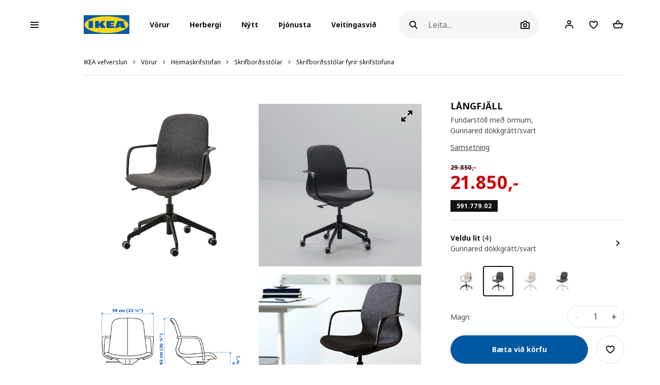

--- FILE ---
content_type: text/html; charset=UTF-8
request_url: https://www.ikea.is/is/products/heimaskrifstofan/skrifbordsstolar/skrifbordsstolar-fyrir-skrifstofuna/langfjall-fundarstoll-med-ormum-spr-59177902
body_size: 52663
content:
<!DOCTYPE html>
<html lang="is">
<head>
<script id="Cookiebot" data-culture="is" src="https://consent.cookiebot.com/uc.js" data-cbid="21006376-2a86-4e6a-9478-455b399ee19a" type="text/javascript" async></script>
<meta charset="UTF-8"/>
<meta http-equiv="X-UA-Compatible" content="IE=edge">
<title>IKEA Ísland - Verslaðu húsgögn, lýsingu, aukahluti á heimilið og fleira</title>
<meta name="viewport" content="width=device-width, initial-scale=1.0, maximum-scale=1.0, user-scalable=no, shrink-to-fit=no">
<link rel="alternate" hreflang="x-default" href="https://www.ikea.is/">
<link rel="alternate" hreflang="en-is" href="https://www.ikea.is/en/products/working-from-home/desk-chairs/office-chairs/langfjall-fundarstoll-med-ormum-dokkgratt-svart-spr-59177902">
<link rel="alternate" hreflang="is-is" href="https://www.ikea.is/is/products/heimaskrifstofan/skrifbordsstolar/skrifbordsstolar-fyrir-skrifstofuna/langfjall-fundarstoll-med-ormum-dokkgratt-svart-spr-59177902">
<meta name="description" content="Mjúkar bogadregnar línurnar fá aukið vægi með saumuðum smáatriðum sem gera stólinn bæði þægilegan og fallegan. Stóllinn passar í flest rými. Þú getur stillt halla og hæð stólsins fyrir aukin þægindi.
">
<meta property="og:type" content="product"/>
<meta property="og:title" content="LÅNGFJÄLL"/>
<meta property="og:description" content="10 ára ábyrgð. Ábyrgðarskilmála er að finna á vefnum okkar, IKEA.is.
Hjólin eru með bremsubúnaði sem heldur stólnum á sínum stað þegar þú stendur upp og losar um hann þegar þú sest niður.
Hallaðu þér aftur af öryggi, stóllinn er með sætishallabúnað sem auðvelt er að laga að þyngd þinni og hreyfingum með sexkanti.
Aukinn stöðugleiki þar sem hægt er að læsa bakinu í uppréttri stöðu.
Hentar til notkunar í atvinnuskyni.
Hægt er að stilla hæð sætisins svo þú getir setið í alveg uppréttri stöðu.
Armar veita stuðning fyrir framhandleggina og draga úr spennu í öxlum og baki á löngum fundum.
Mjóbaksstuðningur gerir þér kleift að sitja í réttri stöðu og hlífa vöðvunum.
Fæst í nokkrum litum. Róandi, náttúrulegir litatónar geta haft góð áhrif á okkur og bætt einbeitingu.
Litirnir tóna vel við HATTEFJÄLL skrifstofustólana og LÄKTARE fundarstólana – hafðu fundaraðstöðuna flotta.
"/>
<meta property="og:image" content="https://www.ikea.is/static/web/ikea4/images/269/0726991_PE735482_S3.jpg?v=dcb08d42"/>
<meta property="og:url" content="/is/products/heimaskrifstofan/skrifbordsstolar/skrifbordsstolar-fyrir-skrifstofuna/langfjall-fundarstoll-med-ormum-dokkgratt-svart-spr-59177902"/>
<meta property="og:site_name" content="IKEA Ísland"/>
<meta property="product:price:amount" content="21850"/>
<meta property="product:price:currency" content="ISK"/>
<meta property="og:availability" content="instock"/>
<link rel='stylesheet' media='all' href='/webroot/V2/css/A.main_iceland.css,qv=dcb08d42.pagespeed.cf.Y7ZA8DEzQ3.css'/> <link rel='stylesheet' media='all' href='/webroot/V2/css/vendor/font-awesome/A.font-awesome.css,qv=dcb08d42.pagespeed.cf.3ytpCsXgL9.css'/> <link rel='stylesheet' media='all' href='/webroot/V2/css/components/A.ikea-pictograms.css,qv=dcb08d42.pagespeed.cf.btDXG6CoQy.css'/> <link rel='stylesheet' media='all' href='/webroot/V2/css/components/A.ikea-icons.css,qv=dcb08d42.pagespeed.cf.xNmkaDADLN.css'/> <link rel='stylesheet' media='all' href='/webroot/V2/css/components/A.ikea-fundament-icons.css,qv=dcb08d42.pagespeed.cf.5t4ea1_kV3.css'/> <link rel='stylesheet' media='all' href='/webroot/V2/css/components/A.ikea-fundament-icons-v2.css,qv=dcb08d42.pagespeed.cf.qjCHVZXV2v.css'/> <link rel='stylesheet' media='all' href='/webroot/V2/css/components/A.buttons.css,qv=dcb08d42.pagespeed.cf.LOat-OWggX.css'/> <link rel='stylesheet' media='all' href='/webroot/V2/css/components/A.sidenav.css,qv=dcb08d42.pagespeed.cf.qws2XzB-Id.css'/> <style media='all'></style> <link rel='stylesheet' media='all' href='/webroot/V2/css/commons/A.style-fix_iceland.css,qv=dcb08d42.pagespeed.cf.fS7yrP2v0h.css'/> <link rel='stylesheet' media='all' href='/webroot/V2/css/components/A.modal.css,qv=dcb08d42.pagespeed.cf.cInSW2bAAR.css'/> <link rel='stylesheet' media='all' href='/webroot/V2/css/components/A.advices.css,qv=dcb08d42.pagespeed.cf.4SlCyqrOe_.css'/> <link rel='stylesheet' media='all' href='/webroot/V2/css/components/A.template_item_counter.css,qv=dcb08d42.pagespeed.cf.MhaiW4qGB3.css'/> <link rel='stylesheet' media='all' href='/webroot/V2/css/components/A.prices.css,qv=dcb08d42.pagespeed.cf.JoZKYH-CEZ.css'/>
<link rel='stylesheet' media='all' href='/webroot/V2/css/vendor/busyLoad/A.busyLoad.css,qv=dcb08d42.pagespeed.cf.mjsx-J4B1L.css'/> <link rel='stylesheet' media='all' href='/webroot/V2/css/vendor/icheck/A.icheck_custom.css,qv=dcb08d42.pagespeed.cf.7TeM6EPlFU.css'/> <link rel='stylesheet' media='all' href='/webroot/V2/css/vendor/A.cookieconsent.min.css,qv=dcb08d42.pagespeed.cf.Pcv2hFpYeA.css'/>
<link rel='stylesheet' media='all' href='/webroot/V2/js/revamp-react/build/revamp/A.styles.css,qv=dcb08d42.pagespeed.cf.4N0f0OiX-W.css'/> <style media='all'>.revamp__shoppable-image img.main{width:100%}.newImageWithPolygons:empty{line-height:inherit;cursor:progress;background-color:#f5f5f5;background-image:-webkit-gradient(linear,left top,right top,color-stop(40%,hsla(0,0%,100%,0)),color-stop(50%,hsla(0,0%,100%,.5)),color-stop(60%,hsla(0,0%,100%,0)));background-image:linear-gradient(90deg,hsla(0,0%,100%,0) 40%,hsla(0,0%,100%,.5) 50%,hsla(0,0%,100%,0) 60%);background-repeat:no-repeat;background-position:100% 0;background-size:250% 100%;animation:shine 2s infinite;width:100%;height:0;padding-bottom:50%;padding-bottom:60%;display:inline-block;margin-bottom:1rem}@keyframes shine {
    to {
        background-position: 0 100%;
    }
}.newImageWithPolygons svg{height:100%;padding:0;position:absolute!important;left:50%!important;transform:translate(-50%,0)}</style>
<link rel='stylesheet' media='all' href='/webroot/V2/css/components/A.flag-sprites.css,qv=dcb08d42.pagespeed.cf.Qr-34CaeIw.css'/>
<link rel='stylesheet' media='all' href='/webroot/V2/css/vendor/slick/A.slick.css,qv=dcb08d42.pagespeed.cf.C6RP5xxrn5.css'/>
<link rel='stylesheet' media='all' href='/webroot/V2/css/vendor/swiper/A.swiper-bundle.css,qv=dcb08d42.pagespeed.cf.sqyw3bt9MD.css'/>
<link rel='stylesheet' media='all' href='/webroot/V2/css/vendor/slick/A.slick-theme-custom.css,qv=dcb08d42.pagespeed.cf.ZkX5e-OC1e.css'/>
<link rel='stylesheet' media='all' href='/webroot/V2/css/vendor/slick/A.sliderMain.css,qv=dcb08d42.pagespeed.cf.2iW_FEBbaz.css'/>
<link rel='stylesheet' media='all' href='/webroot/V2/css/vendor/jqueryui/A.jquery-ui-custom.css,qv=dcb08d42.pagespeed.cf.8-iW6Mnwy4.css'/>
<link rel='stylesheet' media='all' href='/webroot/V2/css/views/A.socialNetworks.css,qv=dcb08d42.pagespeed.cf.ubltsBNKIX.css'/>
<style media='all'>.container-email-stock form[data-action="sendEmailNotify"]{padding-bottom:1rem}.container-email-stock form[data-action="sendEmailNotify"] .form-row.form-group{position:relative}.container-email-stock form[data-action="sendEmailNotify"] .form-row.form-group button{height:auto}.container-email-stock form[data-action="sendEmailNotify"] .form-row.form-group .message{display:block;position:absolute;top:2.5rem;font-size:.75rem;line-height:1.57;left:0;max-width:90%;margin-top:0!important}.container-email-stock form[data-action="sendEmailNotify"] .form-row.form-group.error [type="email"]{border-color:#e00751}</style>
<link rel='stylesheet' media='all' href='/webroot/V2/css/components/A.warnings.css,qv=dcb08d42.pagespeed.cf.0Cw6mDCT_o.css'/>
<link rel='stylesheet' media='all' href='/webroot/V2/css/components/A.itemInfo.css,qv=dcb08d42.pagespeed.cf.R6x3CdgKlK.css'/>
<link rel='stylesheet' media='all' href='/webroot/V2/css/components/A.energyTag.css,qv=dcb08d42.pagespeed.cf.R6pmNFiBga.css'/>
<link rel='stylesheet' media='all' href='/webroot/V2/css/components/A.productList.css,qv=dcb08d42.pagespeed.cf.dj0qRJpLHI.css'/>
<link rel='stylesheet' media='all' href='/webroot/V2/baltics/css/components/A.item_detail_information_iceland.css,qv=dcb08d42.pagespeed.cf.qO70FTynok.css'/>
<link rel='stylesheet' media='all' href='/webroot/V2/css/components/A.template_item_block.css,qv=dcb08d42.pagespeed.cf.VMvBg1Nt1n.css'/>
<link rel='stylesheet' media='all' href='/webroot/V2/css/components/A.template_item_counter.css,qv=dcb08d42.pagespeed.cf.MhaiW4qGB3.css'/>
<style media='all'>.productDetail .item_detail_discover .box{display:-webkit-box;display:-ms-flexbox;display:flex;justify-content:center;align-items:center;width:100%;padding:10px 0}.productDetail .item_detail_discover .box .image{display:block;height:80px;background:#ccc;margin-right:30px}.productDetail .item_detail_discover .box .image img{height:100%}.productDetail .item_detail_discover .box .content{display:block;max-width:370px;width:95%;text-align:left}.productDetail .item_detail_discover .box .content p{margin:0}.productDetail .item_detail_discover .box .content .title{font-size:1rem;line-height:1.3rem}.productDetail .item_detail_discover .box .content .description{display:block;padding:2px 0;font-size:1rem;line-height:1.2rem}.productDetail .item_detail_discover .box .content .link{display:block;margin:12px 0 0;font-size:.95rem;line-height:1rem;text-decoration:underline}</style>
<link rel='stylesheet' media='all' href='/webroot/V2/css/components/A.item_detail_benefits.css,qv=dcb08d42.pagespeed.cf.eTRtKOK_rr.css'/>
<link rel='stylesheet' media='all' href='/webroot/V2/css/components/A.relatedCollection.css,qv=dcb08d42.pagespeed.cf.N_okFU7rUR.css'/>
<link rel='stylesheet' media='all' href='/webroot/V2/css/components/A.inspirationList.css,qv=dcb08d42.pagespeed.cf.evjT_INSwF.css'/>
<link rel='stylesheet' media='all' href='/webroot/V2/css/components/A.full_lenght_text.css,qv=dcb08d42.pagespeed.cf.zmPFKjpa-s.css'/>
<link rel="icon" type="image/x-icon" href="/webroot/img/favicon.ico?v=dcb08d42"/>
<!-- Google Tag Manager -->
<script>(function(w,d,s,l,i){w[l]=w[l]||[];w[l].push({'gtm.start':new Date().getTime(),event:'gtm.js'});var f=d.getElementsByTagName(s)[0],j=d.createElement(s),dl=l!='dataLayer'?'&l='+l:'';j.async=true;j.src='https://www.googletagmanager.com/gtm.js?id='+i+dl;f.parentNode.insertBefore(j,f);})(window,document,'script','dataLayer','GTM-WHF6MH7');</script>
<!-- End Google Tag Manager -->
<!-- Microsoft Clarity -->
<script type="text/javascript">(function(c,l,a,r,i,t,y){c[a]=c[a]||function(){(c[a].q=c[a].q||[]).push(arguments)};t=l.createElement(r);t.async=1;t.src="https://www.clarity.ms/tag/"+i;y=l.getElementsByTagName(r)[0];y.parentNode.insertBefore(t,y);})(window,document,"clarity","script","du5d5ly73p");</script>
<!-- End Microsoft Clarity -->
<!-- Google Search Console Verification -->
<meta name="google-site-verification" content="Jsq2x_zwi71PDNHc82d8T6eYKVEgSzNWerUIUpvQ900"/>
<!-- End Google Search Console Verification -->
<!-- Start of ikea-iceland Zendesk Widget script -->
<script id="ze-snippet" src="https://static.zdassets.com/ekr/snippet.js?key=90d96bc5-9eac-4042-a3b0-4789f70605fd"></script>
<script>(function controlZendesk(){const utcHour=new Date().getUTCHours();const isOpen=utcHour>=11&&utcHour<17;const path=window.location.pathname;const isContactPage=path.includes('');console.log("🕒 UTC Hour:",utcHour);console.log("✅ Within business hours:",isOpen);console.log("📄 Path:",path);console.log("✅ Is contact page:",isContactPage);if(isOpen&&isContactPage){zE('messenger','show');console.log("✅ Widget shown");}else{zE('messenger','hide');console.log("🚫 Widget hidden");}setTimeout(controlZendesk,5*60*1000);})();</script>
<!-- End of ikea-iceland Zendesk Widget script -->
<meta name="csrf-token" content="03f9d361b4c166120993e22d5ecdbddf">
<script src='/webroot/js/vendor/jquery.min.js,qv=dcb08d42.pagespeed.jm.T-7rMj-j57.js' type='text/javascript'></script>
<script src='/webroot/js/vendor/jquery-ui.min.js?v=dcb08d42' type='text/javascript'></script>
</head>
<body>
<script type="text/javascript">window.currentLocale="is_is";window.currency={"position":2,"currency":",-","dec_number":0,"dec_separator":",","thousand_separator":"."};$(document).ready(function(){var impressionData={"ecommerce":{"detail":{"actionField":{"list":"products"},"products":[{"id":"59177902","name":"conference chair with armrests","category":"/products/heimaskrifstofan/skrifbordsstolar/skrifbordsstolar-fyrir-skrifstofuna","brand":"L\u00c5NGFJ\u00c4LL"}]}},"ga4ecommerce":{"items":[{"item_id":"59177902","item_name":"conference chair with armrests","item_category":"products","item_category2":"heimaskrifstofan","item_category3":"skrifbordsstolar","item_category4":"skrifbordsstolar-fyrir-skrifstofuna","item_brand":"L\u00c5NGFJ\u00c4LL","price":"21850.00"}]}};if(!$.isEmptyObject(impressionData)){if(typeof impressionData.ga4ecommerce!=="undefined"&&impressionData.ga4ecommerce.items.length>0){ge.productDetailView(impressionData);}}var impressionDataList={};if(!$.isEmptyObject(impressionDataList)){if(typeof impressionDataList.ga4ecommerce!=="undefined"&&impressionDataList.ga4ecommerce.items.length>0){ge.viewItemList(impressionDataList);}else if(impressionDataList.length>0){impressionDataList.forEach(function(e){ge.viewItemList(JSON.parse(e));});}}var crossellingItems={};if(!$.isEmptyObject(crossellingItems)){console.error(crossellingItems)
ge.viewItemList(crossellingItems);}})</script>
<script defer="defer" src="/webroot/baltics/iceland/utilities/dist/js/main.a1d76ae9debe7b189e42.js"></script><link href="/webroot/baltics/iceland/utilities/dist/styles.68883d14a49cef94696f.css" rel="stylesheet"><div id="root_utilities"></div>
<script src='/webroot/js/vendor/axios/axios.min.js,qv=dcb08d42.pagespeed.jm.NcCNyoXmaF.js' type='text/javascript'></script>
<script src='/webroot/baltics/js/CommonFunctions.js?v=dcb08d42' type='text/javascript'></script>
<!-- Google Tag Manager (noscript) -->
<noscript><iframe src="https://www.googletagmanager.com/ns.html?id=GTM-WHF6MH7" height="0" width="0" style="display:none;visibility:hidden"></iframe></noscript>
<!-- End Google Tag Manager (noscript) -->
<style>#categories .image,#categories img{max-height:none!important}.presentationContainer .filter .item:hover .image img,.presentationContainer .filter .item:focus .image img{transition:none!important;transform:none!important}.ikea-is-btn-black{display:inline-block;color:#fff;height:40px;padding:12px 24px 12px 24px;border-radius:20px;border:0 transparent;font-size:12px;font-weight:700;line-height:1.4;background-color:#000;transition-property:opacity , transform , padding;transition-duration:250ms;transition-timing-function:cubic-bezier(.4,0,.4,1);text-decoration:none}.ikea-is-btn-black:hover,.ikea-is-btn-black:focus{color:#fff;background-color:#333;text-decoration:none}.ikea-is-btn-black:active{-webkit-box-shadow:none;-moz-box-shadow:none;box-shadow:none;border-color:#111;transform:scale(.97)}.ikea-is-btn-gray{display:inline-block;color:#111;height:40px;padding:12px 24px 12px 24px;border-radius:20px;border:0 transparent;font-size:12px;font-weight:700;line-height:1.4;background-color:#f5f5f5;transition-property:opacity , transform , padding;transition-duration:250ms;transition-timing-function:cubic-bezier(.4,0,.4,1);text-decoration:none}.ikea-is-btn-gray:hover,.ikea-is-btn-gray:focus{background-color:#dfdfdf;text-decoration:none}.ikea-is-btn-gray:active{-webkit-box-shadow:none;-moz-box-shadow:none;box-shadow:none;border-color:#111;transform:scale(.97)}.ikea-is-btn-white{display:inline-block;color:#111;height:40px;padding:12px 24px 12px 24px;border-radius:20px;border:1px solid #dfdfdf;font-size:12px;font-weight:700;line-height:1.4;background-color:#fff;transition-property:opacity , transform , padding;transition-duration:250ms;transition-timing-function:cubic-bezier(.4,0,.4,1);text-decoration:none}.ikea-is-btn-white:hover,.ikea-is-btn-white:focus{border-color:#929292;text-decoration:none}.ikea-is-btn-white:active{-webkit-box-shadow:none;-moz-box-shadow:none;box-shadow:none;border-color:#111;transform:scale(.97)}</style>
<!-- Remove zoom on Rooms index page -->
<style>.listAllRooms .listRoom .card-link .img-wrapper img{transform:none!important}</style>
<!-- End Remove zoom on Rooms index page -->
<div id="sidenav" class="sidenav">
<div class="card">
<div class="card-header" aria-label="Close">
<button type="button" class="close-legend close auto_qv_close" onclick="sidenavHide();">
<span aria-hidden="true">
<span class="icon"></span>
<span class="text">Loka</span>
</span>
</button>
</div>
<div class="card-body">
<div class="sidenav-col" data-col="base"></div>
</div>
</div>
</div>
<div id="sidenavBlocker"></div>
<div id="sidenavWrapper">
<link rel='stylesheet' media='all' href='/webroot/V2/css/layout/A.headerMain.css,qv=dcb08d42.pagespeed.cf.64ZGGx5FsD.css'/>
<link rel='stylesheet' media='all' href='/webroot/V2/css/components/A.searcher.css,qv=dcb08d42.pagespeed.cf.fBZIPVtCeF.css'/>
<header class="container-fluid headerMain js-header-main">
<nav class="navbar navbar-expand-lg navbar-light px-lg-0 mainNav">
<div class="container-fluid p-0">
<a class="navbar-brand d-lg-none" href="/">
<img src="/webroot/img/logos/IKEA_logo.svg?v=dcb08d42" class="d-inline-block align-center" alt="IKEA"/>
</a>
<div class="searcher compact d-lg-none m-0 ml-auto">
<div class="searchIcon" id="searcherDropdown" aria-haspopup="true" aria-expanded="false" data-action="searcherImg" data-type="mobile"></div>
<div id="header_searcher_mobile_container" class="searcher-form-container dropdown-menu dropdown-menu-right ml-auto">
<form id="header_searcher_mobile_input_container" method="GET" class='' action="/is/search/">
<input id="header_searcher_mobile_input" data-action="search" name="q" type="text" class="form-control auto_head_search_input" value="" placeholder="Leita..." aria-label="Leita">
<div id="close-wrapper" class="close-wrapper"></div>
</form>
</div>
</div>
<div class="user compact d-lg-none m-0 ml-1 ml-sm-2 user-notification">
<a href="/is/client" class="iconUser-lg cart">
<span class="icon"></span>
</a>
</div>
<div id="favouriteButtonHeaderResponsive" class="favourite compact d-lg-none m-0 ml-1 ml-sm-2 favourites-notification favouriteButtonHeaderClass" data-show-badge="true" data-favourite-count="0" data-is-pip="false" data-url="/client?t=favourites">
<a href="/is/client/account/favourites">
<span class="icon icon-fav"></span>
</a>
</div>
<div class="compact d-lg-none m-0 ml-1 mr-1 ml-sm-2 mr-sm-2 shoppingCart addCart-notification">
<a href="/is/shoppingcart" id="iconCart-lg" class="cart full empty">
<div class="items">
<span data-arg="totalItemsList"></span>
</div>
</a> </div>
<script>window.multilevelMenu={"range_items":[{"id":1374,"linkType":"RANGE","title":"\u00datsala","link":"\/rooms\/utsala","children":[],"active_bold":true,"custom_menus":[]},{"id":1915,"linkType":"RANGE","title":"S\u00ed\u00f0asti s\u00e9ns","link":"\/rooms\/sidasti-sens","children":[],"active_bold":true,"custom_menus":[]},{"id":1372,"linkType":"RANGE","title":"Okkar l\u00e6gsta ver\u00f0","link":"\/rooms\/okkar-laegsta-verd","children":[],"active_bold":true,"custom_menus":[]},{"id":1891,"linkType":"RANGE","title":"Vins\u00e6lar v\u00f6rul\u00ednur","link":"\/rooms\/vinsaelar-vorulinur","children":[{"id":1892,"linkType":"RANGE","title":"Sko\u00f0a allt","link":"\/rooms\/vinsaelar-vorulinur","children":[],"active_bold":true,"custom_menus":[]},{"id":1893,"linkType":"RANGE","title":"TROFAST","link":"\/products\/vinsaelar-vorulinur\/trofast","children":[],"active_bold":false,"custom_menus":[]},{"id":1894,"linkType":"RANGE","title":"BEST\u00c5","link":"\/products\/vinsaelar-vorulinur\/besta","children":[],"active_bold":false,"custom_menus":[]},{"id":1895,"linkType":"RANGE","title":"PAX","link":"\/products\/vinsaelar-vorulinur\/pax","children":[],"active_bold":false,"custom_menus":[]},{"id":1896,"linkType":"RANGE","title":"EKET","link":"\/products\/vinsaelar-vorulinur\/eket","children":[],"active_bold":false,"custom_menus":[]},{"id":1897,"linkType":"RANGE","title":"BILLY","link":"\/products\/vinsaelar-vorulinur\/billy","children":[],"active_bold":false,"custom_menus":[]},{"id":1898,"linkType":"RANGE","title":"METOD eldh\u00fas","link":"\/products\/vinsaelar-vorulinur\/metod-eldhus","children":[],"active_bold":false,"custom_menus":[]},{"id":1899,"linkType":"RANGE","title":"KALLAX","link":"\/products\/vinsaelar-vorulinur\/kallax","children":[],"active_bold":false,"custom_menus":[]},{"id":1900,"linkType":"RANGE","title":"NORDLI","link":"\/products\/vinsaelar-vorulinur\/nordli","children":[],"active_bold":false,"custom_menus":[]},{"id":1901,"linkType":"RANGE","title":"ALEX","link":"\/products\/vinsaelar-vorulinur\/alex","children":[],"active_bold":false,"custom_menus":[]},{"id":1902,"linkType":"RANGE","title":"MALM","link":"\/products\/vinsaelar-vorulinur\/malm","children":[],"active_bold":false,"custom_menus":[]}],"active_bold":true,"custom_menus":[]},{"id":1904,"linkType":"RANGE","title":"Hirslur fyrir heimili\u00f0","link":"\/rooms\/hirslur-fyrir-heimilid","children":[],"active_bold":true,"custom_menus":[]},{"id":1913,"linkType":"RANGE","title":"T\u00edmabundnar v\u00f6rul\u00ednur","link":"\/rooms\/timabundnar-vorulinur","children":[],"active_bold":true,"custom_menus":[]},{"id":1872,"linkType":"NONE","title":null,"link":null,"children":[],"active_bold":false,"custom_menus":[]},{"id":1851,"linkType":"NONE","title":null,"link":null,"children":[],"active_bold":true,"custom_menus":[]},{"id":1873,"linkType":"NONE","title":"Ba\u00f0herbergisv\u00f6rur","link":null,"children":[{"id":1877,"linkType":"RANGE","title":"Sko\u00f0a allt","link":"\/rooms\/badherbergisvorur","children":[],"active_bold":true,"custom_menus":[]},{"id":1875,"linkType":"RANGE","title":"Ba\u00f0herbergish\u00fasg\u00f6gn","link":"\/products\/badherbergisvorur\/badherbergishusgogn","children":[],"active_bold":false,"custom_menus":[]},{"id":1879,"linkType":"RANGE","title":"Bl\u00f6ndunart\u00e6ki og sturtur","link":"\/products\/badherbergisvorur\/blondunartaeki-og-sturtur","children":[],"active_bold":false,"custom_menus":[]},{"id":1874,"linkType":"RANGE","title":"Vefna\u00f0arv\u00f6rur fyrir ba\u00f0herbergi","link":"\/products\/badherbergisvorur\/vefnadarvorur-fyrir-badherbergi","children":[],"active_bold":false,"custom_menus":[]},{"id":1878,"linkType":"RANGE","title":"Aukahlutir fyrir ba\u00f0herbergi","link":"\/products\/badherbergisvorur\/aukahlutir-fyrir-badherbergi","children":[],"active_bold":false,"custom_menus":[]},{"id":1876,"linkType":"RANGE","title":"Ba\u00f0herbergisl\u00fdsing","link":"\/products\/badherbergisvorur\/badherbergislysing","children":[],"active_bold":false,"custom_menus":[]},{"id":1880,"linkType":"RANGE","title":"Lausnir fyrir \u00ferif og \u00fevott","link":"\/products\/badherbergisvorur\/lausnir-fyrir-thrif-og-thvott","children":[],"active_bold":false,"custom_menus":[]},{"id":1881,"linkType":"RANGE","title":"Handlaugar","link":"\/products\/badherbergi\/handlaugar","children":[],"active_bold":false,"custom_menus":[]}],"active_bold":false,"custom_menus":[]},{"id":1863,"linkType":"NONE","title":"Barna IKEA","link":null,"children":[{"id":1869,"linkType":"RANGE","title":"Sko\u00f0a allt","link":"\/rooms\/barna-ikea","children":[],"active_bold":true,"custom_menus":[]},{"id":1870,"linkType":"RANGE","title":"H\u00fasg\u00f6gn fyrir b\u00f6rn","link":"\/products\/barna-ikea\/husgogn-fyrir-born","children":[],"active_bold":false,"custom_menus":[]},{"id":1865,"linkType":"RANGE","title":"Svefn barna","link":"\/products\/barna-ikea\/svefn-barna","children":[],"active_bold":false,"custom_menus":[]},{"id":1866,"linkType":"RANGE","title":"Hirslur og h\u00fasg\u00f6gn fyrir b\u00f6rn","link":"\/products\/barna-ikea\/hirslur-og-husgogn-fyrir-born","children":[],"active_bold":false,"custom_menus":[]},{"id":1914,"linkType":"RANGE","title":"L\u00fdsing fyrir b\u00f6rn","link":"\/products\/barna-ikea\/lysing-fyrir-born","children":[],"active_bold":false,"custom_menus":[]},{"id":1864,"linkType":"RANGE","title":"Leikur","link":"\/products\/barna-ikea\/leikur","children":[],"active_bold":false,"custom_menus":[]},{"id":1867,"linkType":"RANGE","title":"SM\u00c5STAD","link":"\/products\/barna-ikea\/smastad","children":[],"active_bold":false,"custom_menus":[]},{"id":1890,"linkType":"RANGE","title":"TROFAST","link":"\/products\/barna-ikea\/trofast","children":[],"active_bold":false,"custom_menus":[]}],"active_bold":false,"custom_menus":[]},{"id":1852,"linkType":"NONE","title":"Bor\u00f0","link":null,"children":[{"id":1862,"linkType":"RANGE","title":"Sko\u00f0a allt","link":"\/rooms\/bord","children":[],"active_bold":true,"custom_menus":[]},{"id":1854,"linkType":"RANGE","title":"Bor\u00f0stofubor\u00f0, bor\u00f0pl\u00f6tur og bor\u00f0stofusett","link":"\/products\/bord\/bordstofubord-bordplotur-og-bordstofusett","children":[],"active_bold":false,"custom_menus":[]},{"id":1855,"linkType":"RANGE","title":"H\u00e1 bor\u00f0","link":"\/products\/bord\/ha-bord","children":[],"active_bold":false,"custom_menus":[]},{"id":1860,"linkType":"RANGE","title":"S\u00f3fabor\u00f0","link":"\/products\/bord\/sofabord","children":[],"active_bold":false,"custom_menus":[]},{"id":1853,"linkType":"RANGE","title":"Barnabor\u00f0","link":"\/products\/bord\/barnabord","children":[],"active_bold":false,"custom_menus":[]},{"id":1861,"linkType":"RANGE","title":"Snyrtibor\u00f0","link":"\/products\/bord\/snyrtibord","children":[],"active_bold":false,"custom_menus":[]},{"id":1856,"linkType":"RANGE","title":"St\u00e6kkanleg bor\u00f0 og fellibor\u00f0","link":"\/products\/bord\/staekkanleg-bord-og-fellibord","children":[],"active_bold":false,"custom_menus":[]},{"id":1857,"linkType":"RANGE","title":"N\u00e1ttbor\u00f0","link":"\/products\/bord\/nattbord","children":[],"active_bold":false,"custom_menus":[]},{"id":1859,"linkType":"RANGE","title":"Skiptibor\u00f0","link":"\/products\/bord\/skiptibord","children":[],"active_bold":false,"custom_menus":[]},{"id":1858,"linkType":"RANGE","title":"Skrifbor\u00f0","link":"\/products\/bord\/skrifbord","children":[],"active_bold":false,"custom_menus":[]}],"active_bold":false,"custom_menus":[]},{"id":1832,"linkType":"NONE","title":"Eldh\u00fasinnr\u00e9ttingar","link":null,"children":[{"id":1845,"linkType":"RANGE","title":"Sko\u00f0a allt ","link":"\/rooms\/eldhusinnrettingar","children":[],"active_bold":true,"custom_menus":[]},{"id":1837,"linkType":"RANGE","title":"Eldh\u00faskerfi","link":"\/rooms\/eldhuskerfi","children":[],"active_bold":false,"custom_menus":[]},{"id":1843,"linkType":"RANGE","title":"Eldh\u00fassk\u00e1par","link":"\/products\/eldhusinnrettingar\/eldhusskapar","children":[],"active_bold":false,"custom_menus":[]},{"id":1833,"linkType":"NONE","title":"Eldh\u00fasframhli\u00f0ar","link":null,"children":[{"id":1885,"linkType":"RANGE","title":"Allar eldh\u00fasframhli\u00f0ar, kl\u00e6\u00f0ningar, s\u00f6kklar og skrautlistar","link":"\/products\/eldhusinnrettingar\/allar-eldhusframhlidar-klaedningar-sokklar-og-skrautlistar","children":[],"active_bold":false,"custom_menus":[]},{"id":1886,"linkType":"RANGE","title":"METOD eldh\u00fasframhli\u00f0ar, kl\u00e6\u00f0ningar, s\u00f6kklar og skrautlistar","link":"\/products\/eldhusinnrettingar\/metod-eldhusframhlidar-klaedningar-sokklar-og-skrautlistar","children":[],"active_bold":false,"custom_menus":[]},{"id":1887,"linkType":"RANGE","title":"ENHET eldh\u00fasframhli\u00f0ar og s\u00f6kklar","link":"\/products\/eldhusinnrettingar\/enhet-eldhusframhlidar-og-sokklar","children":[],"active_bold":false,"custom_menus":[]}],"active_bold":false,"custom_menus":[]},{"id":1838,"linkType":"RANGE","title":"Bor\u00f0- og veggpl\u00f6tur","link":"\/products\/eldhusinnrettingar\/bord-og-veggplotur","children":[],"active_bold":false,"custom_menus":[]},{"id":1840,"linkType":"RANGE","title":"Bl\u00f6ndunart\u00e6ki, vaskar og fylgihlutir","link":"\/products\/eldhusinnrettingar\/blondunartaeki-vaskar-og-fylgihlutir","children":[],"active_bold":false,"custom_menus":[]},{"id":1844,"linkType":"RANGE","title":"Eyjur, hj\u00f3labor\u00f0 og tr\u00f6ppur","link":"\/products\/eldhusinnrettingar\/eyjur-hjolabord-og-troppur","children":[],"active_bold":false,"custom_menus":[]},{"id":1834,"linkType":"RANGE","title":"Hn\u00fa\u00f0ar og h\u00f6ldur","link":"\/products\/eldhusinnrettingar\/hnudar-og-holdur","children":[],"active_bold":false,"custom_menus":[]},{"id":1836,"linkType":"RANGE","title":"Innvols \u00ed eldh\u00fassk\u00e1pa","link":"\/products\/eldhusinnrettingar\/innvols-i-eldhusskapa","children":[],"active_bold":false,"custom_menus":[]},{"id":1839,"linkType":"RANGE","title":"Innbygg\u00f0 l\u00fdsing og aukahlutir","link":"\/products\/eldhusinnrettingar\/innbyggd-lysing-og-aukahlutir","children":[],"active_bold":false,"custom_menus":[]},{"id":1841,"linkType":"RANGE","title":"Eldh\u00faseiningar","link":"\/products\/eldhusinnrettingar\/eldhuseiningar","children":[],"active_bold":false,"custom_menus":[]}],"active_bold":false,"custom_menus":[]},{"id":1827,"linkType":"RANGE","title":"G\u00e6lud\u00fdrav\u00f6rur","link":"\/rooms\/gaeludyravorur","children":[],"active_bold":false,"custom_menus":[]},{"id":1817,"linkType":"NONE","title":"Heimilist\u00e6ki","link":null,"children":[{"id":1826,"linkType":"RANGE","title":"Sko\u00f0a allt","link":"\/rooms\/heimilistaeki","children":[],"active_bold":true,"custom_menus":[]},{"id":1823,"linkType":"RANGE","title":"Hellubor\u00f0","link":"\/products\/heimilistaeki\/hellubord","children":[],"active_bold":false,"custom_menus":[]},{"id":1821,"linkType":"RANGE","title":"K\u00e6lar og frystisk\u00e1par","link":"\/products\/heimilistaeki\/kaelar-og-frystiskapar","children":[],"active_bold":false,"custom_menus":[]},{"id":1819,"linkType":"RANGE","title":"\u00d6rbylgjuofnar","link":"\/products\/heimilistaeki\/orbylgjuofnar","children":[],"active_bold":false,"custom_menus":[]},{"id":1824,"linkType":"RANGE","title":"Aukahlutir fyrir heimilist\u00e6ki","link":"\/products\/heimilistaeki\/fylgihlutir-fyrir-heimilistaeki","children":[],"active_bold":false,"custom_menus":[]},{"id":1822,"linkType":"RANGE","title":"\u00devottav\u00e9lar og \u00feurrkarar","link":"\/products\/heimilistaeki\/thvottavelar-og-thurrkarar","children":[],"active_bold":false,"custom_menus":[]},{"id":1820,"linkType":"RANGE","title":"Upp\u00fevottav\u00e9lar","link":"\/products\/heimilistaeki\/uppthvottavelar","children":[],"active_bold":false,"custom_menus":[]},{"id":1818,"linkType":"RANGE","title":"Ofnar","link":"\/products\/heimilistaeki\/ofnar","children":[],"active_bold":false,"custom_menus":[]},{"id":1825,"linkType":"RANGE","title":"H\u00e1far og viftur","link":"\/products\/heimilistaeki\/hafar-og-viftur","children":[],"active_bold":false,"custom_menus":[]}],"active_bold":false,"custom_menus":[]},{"id":1808,"linkType":"NONE","title":"Skrifstofuv\u00f6rur","link":null,"children":[{"id":1816,"linkType":"RANGE","title":"Sko\u00f0a allt","link":"\/rooms\/heimaskrifstofan","children":[],"active_bold":true,"custom_menus":[]},{"id":1814,"linkType":"RANGE","title":"Aukahlutir fyrir skrifstofuna","link":"\/products\/heimaskrifstofan\/aukahlutir-fyrir-skrifstofuna","children":[],"active_bold":false,"custom_menus":[]},{"id":1815,"linkType":"RANGE","title":"Sm\u00e1hirslur","link":"\/products\/hirslur-og-skipulag\/smahirslur","children":[],"active_bold":false,"custom_menus":[]},{"id":1810,"linkType":"RANGE","title":"S\u00e9rhanna\u00f0 fyrir spilara","link":"\/products\/heimaskrifstofan\/serhannad-fyrir-spilara","children":[],"active_bold":false,"custom_menus":[]},{"id":1813,"linkType":"RANGE","title":"Skrifstofuhirslur","link":"\/products\/heimaskrifstofan\/skrifstofuhirslur","children":[],"active_bold":false,"custom_menus":[]},{"id":1812,"linkType":"RANGE","title":"Skrifbor\u00f0","link":"\/products\/heimaskrifstofan\/skrifbord","children":[],"active_bold":false,"custom_menus":[]},{"id":1811,"linkType":"RANGE","title":"Skrifbor\u00f0sst\u00f3lar","link":"\/products\/heimaskrifstofan\/skrifbordsstolar","children":[],"active_bold":false,"custom_menus":[]},{"id":1809,"linkType":"RANGE","title":"Fj\u00f6ltengi, hle\u00f0slut\u00e6ki og rafhl\u00f6\u00f0ur","link":"\/products\/heimaskrifstofan\/fjoltengi-hledslutaeki-og-rafhlodur","children":[],"active_bold":false,"custom_menus":[]}],"active_bold":false,"custom_menus":[]},{"id":1788,"linkType":"NONE","title":"Hirslur og skipulag","link":null,"children":[{"id":1807,"linkType":"RANGE","title":"Sko\u00f0a allt","link":"\/rooms\/hirslur-og-skipulag","children":[],"active_bold":true,"custom_menus":[]},{"id":1790,"linkType":"RANGE","title":"Hirslulausnir","link":"\/rooms\/hirslulausnir","children":[],"active_bold":false,"custom_menus":[]},{"id":1791,"linkType":"RANGE","title":"Sm\u00e1hirslur","link":"\/products\/hirslur-og-skipulag\/smahirslur","children":[],"active_bold":false,"custom_menus":[]},{"id":1796,"linkType":"RANGE","title":"B\u00f3ka- og hillueiningar","link":"\/products\/hirslur-og-skipulag\/boka-og-hillueiningar","children":[],"active_bold":false,"custom_menus":[]},{"id":1804,"linkType":"RANGE","title":"Komm\u00f3\u00f0ur og sk\u00faffueiningar","link":"\/products\/hirslur-og-skipulag\/kommodur-og-skuffueiningar","children":[],"active_bold":false,"custom_menus":[]},{"id":1793,"linkType":"RANGE","title":"Skenkir","link":"\/products\/hirslur-og-skipulag\/skenkir","children":[],"active_bold":false,"custom_menus":[]},{"id":1799,"linkType":"RANGE","title":"Sk\u00e1par","link":"\/products\/hirslur-og-skipulag\/skapar","children":[],"active_bold":false,"custom_menus":[]},{"id":1805,"linkType":"RANGE","title":"Fatask\u00e1par","link":"\/rooms\/fataskapar","children":[],"active_bold":false,"custom_menus":[]},{"id":1800,"linkType":"RANGE","title":"Fataskipulag","link":"\/products\/hirslur-og-skipulag\/fataskipulag","children":[],"active_bold":false,"custom_menus":[]},{"id":1789,"linkType":"RANGE","title":"Hirslur fyrir b\u00f6rn","link":"\/products\/hirslur-og-skipulag\/hirslur-fyrir-born","children":[],"active_bold":false,"custom_menus":[]},{"id":1803,"linkType":"RANGE","title":"Ruslaf\u00f6tur og flokkun","link":"\/products\/hirslur-og-skipulag\/ruslafotur-og-flokkun","children":[],"active_bold":false,"custom_menus":[]},{"id":1802,"linkType":"RANGE","title":"Sj\u00f3nvarpsh\u00fasg\u00f6gn","link":"\/products\/hirslur-og-skipulag\/sjonvarpshusgogn","children":[],"active_bold":false,"custom_menus":[]},{"id":1794,"linkType":"RANGE","title":"Skrifstofuhirslur","link":"\/products\/hirslur-og-skipulag\/skrifstofuhirslur","children":[],"active_bold":false,"custom_menus":[]},{"id":1795,"linkType":"RANGE","title":"Vegghillur","link":"\/products\/hirslur-og-skipulag\/vegghillur","children":[],"active_bold":false,"custom_menus":[]},{"id":1797,"linkType":"RANGE","title":"Hirslut\u00f6flur og snagar","link":"\/products\/hirslur-og-skipulag\/hirslutoflur-og-snagar","children":[],"active_bold":false,"custom_menus":[]},{"id":1798,"linkType":"RANGE","title":"Eyjur, hj\u00f3labor\u00f0 og tr\u00f6ppur","link":"\/products\/hirslur-og-skipulag\/eyjur-hjolabord-og-troppur","children":[],"active_bold":false,"custom_menus":[]},{"id":1801,"linkType":"RANGE","title":"Bakpokar og t\u00f6skur","link":"\/products\/hirslur-og-skipulag\/bakpokar-og-toskur","children":[],"active_bold":false,"custom_menus":[]}],"active_bold":false,"custom_menus":[]},{"id":1779,"linkType":"NONE","title":"L\u00fdsing","link":null,"children":[{"id":1806,"linkType":"RANGE","title":"Sko\u00f0a allt ","link":"\/rooms\/lysing","children":[],"active_bold":true,"custom_menus":[]},{"id":1782,"linkType":"RANGE","title":"Lj\u00f3s og lampar","link":"\/products\/lysing\/ljos-og-lampar","children":[],"active_bold":false,"custom_menus":[]},{"id":1784,"linkType":"RANGE","title":"Innbygg\u00f0 l\u00fdsing og aukahlutir","link":"\/products\/lysing\/innbyggd-lysing-og-aukahlutir","children":[],"active_bold":false,"custom_menus":[]},{"id":1785,"linkType":"RANGE","title":"Ba\u00f0herbergisl\u00fdsing","link":"\/products\/lysing\/badherbergislysing","children":[],"active_bold":false,"custom_menus":[]},{"id":1787,"linkType":"RANGE","title":"\u00c1rst\u00ed\u00f0abundin l\u00fdsing og lj\u00f3saser\u00edur","link":"\/products\/lysing\/arstidabundin-lysing-og-ljosaseriur","children":[],"active_bold":false,"custom_menus":[]},{"id":1780,"linkType":"RANGE","title":"Lj\u00f3saperur","link":"\/products\/lysing\/ljosaperur","children":[],"active_bold":false,"custom_menus":[]},{"id":1781,"linkType":"RANGE","title":"Fj\u00f6ltengi og hle\u00f0slut\u00e6ki","link":"\/products\/lysing\/fjoltengi-og-hledslutaeki","children":[],"active_bold":false,"custom_menus":[]}],"active_bold":false,"custom_menus":[]},{"id":1764,"linkType":"NONE","title":"Matrei\u00f0sla og bor\u00f0hald","link":null,"children":[{"id":1778,"linkType":"RANGE","title":"Sko\u00f0a allt","link":"\/rooms\/matreidsla-og-bordhald","children":[],"active_bold":true,"custom_menus":[]},{"id":1775,"linkType":"RANGE","title":"Kaffi og te","link":"\/products\/matreidsla-og-bordhald\/kaffi-og-te","children":[],"active_bold":false,"custom_menus":[]},{"id":1774,"linkType":"RANGE","title":"Matar\u00edl\u00e1t og skipulagsv\u00f6rur","link":"\/products\/matreidsla-og-bordhald\/matarilat-og-skipulagsvorur","children":[],"active_bold":false,"custom_menus":[]},{"id":1765,"linkType":"RANGE","title":"Bor\u00f0b\u00fana\u00f0ur","link":"\/products\/matreidsla-og-bordhald\/bordbunadur","children":[],"active_bold":false,"custom_menus":[]},{"id":1773,"linkType":"RANGE","title":"Gl\u00f6s og k\u00f6nnur","link":"\/products\/matreidsla-og-bordhald\/glos-og-konnur","children":[],"active_bold":false,"custom_menus":[]},{"id":1776,"linkType":"RANGE","title":"Vefna\u00f0arvara fyrir eldh\u00fas","link":"\/products\/matreidsla-og-bordhald\/vefnadarvara-fyrir-eldhus","children":[],"active_bold":false,"custom_menus":[]},{"id":1767,"linkType":"RANGE","title":"Uppvask","link":"\/products\/matreidsla-og-bordhald\/uppvask","children":[],"active_bold":false,"custom_menus":[]},{"id":1772,"linkType":"RANGE","title":"B\u00f6kunarv\u00f6rur","link":"\/products\/matreidsla-og-bordhald\/bokunarvorur","children":[],"active_bold":false,"custom_menus":[]},{"id":1766,"linkType":"RANGE","title":"Eldunar\u00edl\u00e1t og aukahlutir","link":"\/products\/matreidsla-og-bordhald\/eldunarilat-og-aukahlutir","children":[],"active_bold":false,"custom_menus":[]},{"id":1771,"linkType":"RANGE","title":"Hn\u00edfap\u00f6r og \u00e1h\u00f6ld","link":"\/products\/matreidsla-og-bordhald\/hnifapor-og-ahold","children":[],"active_bold":false,"custom_menus":[]},{"id":1770,"linkType":"RANGE","title":"Hn\u00edfar og skur\u00f0bretti","link":"\/products\/matreidsla-og-bordhald\/hnifar-og-skurdbretti","children":[],"active_bold":false,"custom_menus":[]},{"id":1769,"linkType":"RANGE","title":"Framrei\u00f0sla","link":"\/products\/matreidsla-og-bordhald\/framreidsla","children":[],"active_bold":false,"custom_menus":[]},{"id":1777,"linkType":"RANGE","title":"Vefna\u00f0arvara \u00e1 bor\u00f0stofubor\u00f0i\u00f0","link":"\/products\/matreidsla-og-bordhald\/vefnadarvara-a-bordstofubordid","children":[],"active_bold":false,"custom_menus":[]},{"id":1768,"linkType":"RANGE","title":"Eldh\u00fas\u00e1h\u00f6ld","link":"\/products\/matreidsla-og-bordhald\/eldhusahold","children":[],"active_bold":false,"custom_menus":[]}],"active_bold":false,"custom_menus":[]},{"id":1758,"linkType":"NONE","title":"Mottur","link":null,"children":[{"id":1763,"linkType":"RANGE","title":"Sko\u00f0a allt","link":"\/rooms\/mottur","children":[],"active_bold":true,"custom_menus":[]},{"id":1762,"linkType":"RANGE","title":"Dyramottur","link":"\/products\/mottur\/dyramottur","children":[],"active_bold":false,"custom_menus":[]},{"id":1759,"linkType":"RANGE","title":"Ba\u00f0mottur","link":"\/products\/mottur\/badmottur","children":[],"active_bold":false,"custom_menus":[]},{"id":1761,"linkType":"RANGE","title":"Mottur","link":"\/products\/mottur\/mottur","children":[],"active_bold":false,"custom_menus":[]}],"active_bold":false,"custom_menus":[]},{"id":1751,"linkType":"NONE","title":"Pl\u00f6ntur og pottar","link":null,"children":[{"id":1757,"linkType":"RANGE","title":"Sko\u00f0a allt","link":"\/rooms\/plontur-og-pottar","children":[],"active_bold":true,"custom_menus":[]},{"id":1752,"linkType":"RANGE","title":"Pl\u00f6ntur og bl\u00f3m","link":"\/products\/plontur-og-pottar\/plontur-og-blom","children":[],"active_bold":false,"custom_menus":[]},{"id":1754,"linkType":"RANGE","title":"Pl\u00f6ntustandar","link":"\/products\/plontur-og-pottar\/plontustandar-og-aukahlutir","children":[],"active_bold":false,"custom_menus":[]},{"id":1755,"linkType":"RANGE","title":"Gar\u00f0k\u00f6nnur","link":"\/products\/plontur-og-pottar\/gardkonnur","children":[],"active_bold":false,"custom_menus":[]},{"id":1753,"linkType":"RANGE","title":"Bl\u00f3mapottar og pl\u00f6ntustandar","link":"\/products\/plontur-og-pottar\/blomapottar-og-plontustandar","children":[],"active_bold":false,"custom_menus":[]}],"active_bold":false,"custom_menus":[]},{"id":1744,"linkType":"NONE","title":"Raft\u00e6ki","link":null,"children":[{"id":1756,"linkType":"RANGE","title":"Sko\u00f0a allt ","link":"\/rooms\/raftaeki","children":[],"active_bold":true,"custom_menus":[]},{"id":1745,"linkType":"RANGE","title":"Lofthreinsib\u00fana\u00f0ur og aukahlutir","link":"\/products\/raftaeki\/lofthreinsibunadur-og-aukahlutir","children":[],"active_bold":false,"custom_menus":[]},{"id":1746,"linkType":"RANGE","title":"Snjallkerfi og fjarst\u00fdringar","link":"\/products\/raftaeki\/snjallkerfi-og-fjarstyringar","children":[],"active_bold":false,"custom_menus":[]},{"id":1750,"linkType":"RANGE","title":"H\u00e1talarar","link":"\/products\/raftaeki\/hatalarar","children":[],"active_bold":false,"custom_menus":[]},{"id":1749,"linkType":"RANGE","title":"Snjall- og rafmagnsgard\u00ednur","link":"\/products\/raftaeki\/snjall-og-rafmagnsgardinur","children":[],"active_bold":false,"custom_menus":[]},{"id":1748,"linkType":"RANGE","title":"Fj\u00f6ltengi, hle\u00f0slut\u00e6ki og rafhl\u00f6\u00f0ur","link":"\/products\/raftaeki\/fjoltengi-hledslutaeki-og-rafhlodur","children":[],"active_bold":false,"custom_menus":[]}],"active_bold":false,"custom_menus":[]},{"id":1734,"linkType":"NONE","title":"R\u00fam og d\u00fdnur","link":null,"children":[{"id":1743,"linkType":"RANGE","title":"Sko\u00f0a allt","link":"\/rooms\/rum-og-dynur","children":[],"active_bold":true,"custom_menus":[]},{"id":1739,"linkType":"RANGE","title":"R\u00fam","link":"\/products\/rum-og-dynur\/rum","children":[],"active_bold":false,"custom_menus":[]},{"id":1742,"linkType":"RANGE","title":"R\u00famf\u00e6tur","link":"\/products\/rum-og-dynur\/rumfaetur","children":[],"active_bold":false,"custom_menus":[]},{"id":1741,"linkType":"RANGE","title":"D\u00fdnur og fylgihlutir","link":"\/products\/rum-og-dynur\/dynur-og-fylgihlutir","children":[],"active_bold":false,"custom_menus":[]},{"id":1735,"linkType":"RANGE","title":"Boxd\u00fdnur","link":"\/products\/rum-og-dynur\/boxdynur","children":[],"active_bold":false,"custom_menus":[]},{"id":1740,"linkType":"RANGE","title":"D\u00fdnu- og rimlabotnar","link":"\/products\/rum-og-dynur\/dynur-og-fylgihlutir","children":[],"active_bold":false,"custom_menus":[]},{"id":1737,"linkType":"RANGE","title":"S\u00e6ngur og koddar","link":"\/products\/rum-og-dynur\/saengur-og-koddar","children":[],"active_bold":false,"custom_menus":[]},{"id":1736,"linkType":"RANGE","title":"R\u00famf\u00f6t","link":"\/products\/rum-og-dynur\/rumfot","children":[],"active_bold":false,"custom_menus":[]},{"id":1738,"linkType":"RANGE","title":"N\u00e1ttbor\u00f0","link":"\/products\/rum-og-dynur\/nattbord","children":[],"active_bold":false,"custom_menus":[]}],"active_bold":false,"custom_menus":[]},{"id":981,"linkType":"NONE","title":"S\u00e9rhanna\u00f0 fyrir spilara","link":null,"children":[{"id":1831,"linkType":"RANGE","title":"Sko\u00f0a allt","link":"\/products\/heimaskrifstofan\/serhannad-fyrir-spilara","children":[],"active_bold":true,"custom_menus":[]},{"id":1828,"linkType":"RANGE","title":"T\u00f6lvuleikjaspilun","link":"\/products\/heimaskrifstofan\/serhannad-fyrir-spilara\/tolvuleikjaspilun","children":[],"active_bold":false,"custom_menus":[]},{"id":1829,"linkType":"RANGE","title":"Leikjast\u00f3lar","link":"\/products\/heimaskrifstofan\/serhannad-fyrir-spilara\/leikjastolar","children":[],"active_bold":false,"custom_menus":[]},{"id":1830,"linkType":"RANGE","title":"T\u00f6lvuleikjabor\u00f0","link":"\/products\/heimaskrifstofan\/serhannad-fyrir-spilara\/tolvuleikjabord","children":[],"active_bold":false,"custom_menus":[]}],"active_bold":false,"custom_menus":[]},{"id":1719,"linkType":"NONE","title":"Skreytingar","link":null,"children":[{"id":1731,"linkType":"RANGE","title":"Sko\u00f0a allt","link":"\/rooms\/skreytingar","children":[],"active_bold":true,"custom_menus":[]},{"id":1724,"linkType":"RANGE","title":"Klukkur","link":"\/products\/skreytingar\/klukkur","children":[],"active_bold":false,"custom_menus":[]},{"id":1727,"linkType":"RANGE","title":"Bl\u00f3mapottar og pl\u00f6ntustandar","link":"\/products\/skreytingar\/blomapottar-og-plontustandar","children":[],"active_bold":false,"custom_menus":[]},{"id":1723,"linkType":"RANGE","title":"Vasar, sk\u00e1lar og skraut","link":"\/products\/skreytingar\/vasar-skalar-og-skraut","children":[],"active_bold":false,"custom_menus":[]},{"id":1720,"linkType":"RANGE","title":"Fylgihlutir \u00e1 vegg","link":"\/products\/skreytingar\/fylgihlutir-a-vegg","children":[],"active_bold":false,"custom_menus":[]},{"id":1726,"linkType":"RANGE","title":"Heimilisilmur og ilmkerti","link":"\/products\/skreytingar\/heimilisilmur-og-ilmkerti\/heimilisilmur-og-ilmkerti","children":[],"active_bold":false,"custom_menus":[]},{"id":1721,"linkType":"RANGE","title":"Kerti og kertastjakar","link":"\/products\/skreytingar\/kerti-og-kertastjakar","children":[],"active_bold":false,"custom_menus":[]},{"id":1730,"linkType":"RANGE","title":"Veggskreytingar","link":"\/products\/skreytingar\/veggskreytingar","children":[],"active_bold":false,"custom_menus":[]},{"id":1728,"linkType":"RANGE","title":"Sm\u00e1hirslur","link":"\/products\/skreytingar\/smahirslur","children":[],"active_bold":false,"custom_menus":[]},{"id":1725,"linkType":"RANGE","title":"Pl\u00f6ntur og bl\u00f3m","link":"\/products\/skreytingar\/plontur-og-blom","children":[],"active_bold":false,"custom_menus":[]},{"id":1729,"linkType":"RANGE","title":"Speglar","link":"\/products\/skreytingar\/speglar","children":[],"active_bold":false,"custom_menus":[]}],"active_bold":false,"custom_menus":[]},{"id":1847,"linkType":"NONE","title":"S\u00f3far og h\u00e6gindast\u00f3lar","link":null,"children":[{"id":1849,"linkType":"RANGE","title":"S\u00f3far","link":"\/rooms\/sofar","children":[],"active_bold":false,"custom_menus":[]},{"id":1848,"linkType":"RANGE","title":"H\u00e6gindast\u00f3lar","link":"\/rooms\/haegindastolar","children":[],"active_bold":false,"custom_menus":[]},{"id":1850,"linkType":"RANGE","title":"Skemlar ","link":"\/products\/haegindastolar\/skemlar","children":[],"active_bold":false,"custom_menus":[]}],"active_bold":false,"custom_menus":[]},{"id":1700,"linkType":"NONE","title":"St\u00f3lar, kollar og bekkir","link":null,"children":[{"id":1718,"linkType":"RANGE","title":"Sko\u00f0a allt","link":"\/rooms\/stolar-kollar-og-bekkir","children":[],"active_bold":true,"custom_menus":[]},{"id":1701,"linkType":"RANGE","title":"H\u00e6gindast\u00f3lar","link":"\/products\/stolar-kollar-og-bekkir\/haegindastolar-og-skemlar\/haegindastolar","children":[],"active_bold":false,"custom_menus":[]},{"id":1702,"linkType":"RANGE","title":"Kollar","link":"\/products\/stolar-kollar-og-bekkir\/kollar","children":[],"active_bold":false,"custom_menus":[]},{"id":1709,"linkType":"RANGE","title":"\u00datist\u00f3lar","link":"\/products\/stolar-kollar-og-bekkir\/utistolar","children":[],"active_bold":false,"custom_menus":[]},{"id":1705,"linkType":"RANGE","title":"Bor\u00f0stofust\u00f3lar","link":"\/products\/stolar-kollar-og-bekkir\/stolar","children":[],"active_bold":false,"custom_menus":[]},{"id":1708,"linkType":"RANGE","title":"Barnast\u00f3lar","link":"\/products\/stolar-kollar-og-bekkir\/barnastolar","children":[],"active_bold":false,"custom_menus":[]},{"id":1703,"linkType":"RANGE","title":"Skemlar ","link":"\/products\/sofar\/skemlar","children":[],"active_bold":false,"custom_menus":[]},{"id":1707,"linkType":"RANGE","title":"Tr\u00f6ppur ","link":"\/products\/stolar-kollar-og-bekkir\/troppur","children":[],"active_bold":false,"custom_menus":[]},{"id":1704,"linkType":"RANGE","title":"Skrifbor\u00f0sst\u00f3lar","link":"\/products\/stolar-kollar-og-bekkir\/skrifbordsstolar","children":[],"active_bold":false,"custom_menus":[]},{"id":1706,"linkType":"RANGE","title":"Bekkir","link":"\/products\/stolar-kollar-og-bekkir\/bekkir","children":[],"active_bold":false,"custom_menus":[]}],"active_bold":false,"custom_menus":[]},{"id":1699,"linkType":"RANGE","title":"S\u00e6nska matarhorni\u00f0","link":"\/rooms\/saenska-matarhornid","children":[],"active_bold":false,"custom_menus":[]},{"id":1846,"linkType":"RANGE","title":"Umhverfisv\u00e6nni v\u00f6rur","link":"\/rooms\/umhverfisvaenni-vorur","children":[],"active_bold":false,"custom_menus":[]},{"id":1687,"linkType":"NONE","title":"\u00datisv\u00e6\u00f0i","link":null,"children":[{"id":1698,"linkType":"RANGE","title":"Sko\u00f0a allt","link":"\/rooms\/utisvaedi","children":[],"active_bold":true,"custom_menus":[]},{"id":1693,"linkType":"RANGE","title":"\u00datilj\u00f3s og lj\u00f3saser\u00edur","link":"\/products\/utisvaedi\/utiljos-og-ljosaseriur\/utiljos-og-ljosaseriur","children":[],"active_bold":false,"custom_menus":[]},{"id":1688,"linkType":"RANGE","title":"\u00datih\u00fasg\u00f6gn","link":"\/products\/utisvaedi\/utihusgogn","children":[],"active_bold":false,"custom_menus":[]},{"id":1695,"linkType":"RANGE","title":"Eldamennska","link":"\/products\/utisvaedi\/eldamennska","children":[],"active_bold":false,"custom_menus":[]},{"id":1696,"linkType":"RANGE","title":"Aukahlutir og \u00e1brei\u00f0ur fyrir \u00fatih\u00fasg\u00f6gn","link":"\/products\/utisvaedi\/aukahlutir-og-abreidur-fyrir-utihusgogn","children":[],"active_bold":false,"custom_menus":[]},{"id":1697,"linkType":"RANGE","title":"Bakpokar og t\u00f6skur","link":"\/products\/utisvaedi\/bakpokar-og-toskur","children":[],"active_bold":false,"custom_menus":[]},{"id":1691,"linkType":"RANGE","title":"S\u00f3lhl\u00edfar og \u00e1brei\u00f0ur","link":"\/products\/utisvaedi\/solhlifar-og-abreidur","children":[],"active_bold":false,"custom_menus":[]},{"id":1694,"linkType":"RANGE","title":"Sessur og p\u00fa\u00f0ar fyrir \u00fatih\u00fasg\u00f6gn","link":"\/products\/utisvaedi\/sessur-og-pudar-fyrir-utihusgogn","children":[],"active_bold":false,"custom_menus":[]},{"id":1689,"linkType":"RANGE","title":"Aukahlutir fyrir \u00fatisv\u00e6\u00f0i","link":"\/products\/utisvaedi\/aukahlutir-fyrir-utisvaedi","children":[],"active_bold":false,"custom_menus":[]},{"id":1690,"linkType":"RANGE","title":"Pottar & pl\u00f6ntur","link":"\/products\/utisvaedi\/pottar-plontur","children":[],"active_bold":false,"custom_menus":[]},{"id":1692,"linkType":"RANGE","title":"Gar\u00f0hirslur","link":"\/products\/utisvaedi\/gardhirslur","children":[],"active_bold":false,"custom_menus":[]}],"active_bold":false,"custom_menus":[]},{"id":1675,"linkType":"NONE","title":"Vefna\u00f0arvara heimilisins","link":null,"children":[{"id":1686,"linkType":"RANGE","title":"Sko\u00f0a allt","link":"\/rooms\/vefnadarvara-heimilisins","children":[],"active_bold":true,"custom_menus":[]},{"id":1679,"linkType":"RANGE","title":"P\u00fa\u00f0ar, teppi og sessur","link":"\/products\/vefnadarvara-heimilisins\/pudar-teppi-og-sessur","children":[],"active_bold":false,"custom_menus":[]},{"id":1678,"linkType":"RANGE","title":"Vefna\u00f0arvara fyrir eldh\u00fas","link":"\/products\/vefnadarvara-heimilisins\/vefnadarvara-fyrir-eldhus","children":[],"active_bold":false,"custom_menus":[]},{"id":1683,"linkType":"RANGE","title":"Gard\u00ednur, gard\u00ednukerfi og -stangir","link":"\/products\/vefnadarvara-heimilisins\/gardinur-gardinukerfi-og-stangir","children":[],"active_bold":false,"custom_menus":[]},{"id":1682,"linkType":"RANGE","title":"R\u00famf\u00f6t","link":"\/products\/vefnadarvara-heimilisins\/rumfot","children":[],"active_bold":false,"custom_menus":[]},{"id":1677,"linkType":"RANGE","title":"Sessur og p\u00fa\u00f0ar fyrir \u00fatih\u00fasg\u00f6gn","link":"\/products\/vefnadarvara-heimilisins\/sessur-og-pudar-fyrir-utihusgogn","children":[],"active_bold":false,"custom_menus":[]},{"id":1681,"linkType":"RANGE","title":"Metravara","link":"\/products\/vefnadarvara-heimilisins\/metravara","children":[],"active_bold":false,"custom_menus":[]},{"id":1676,"linkType":"RANGE","title":"Vefna\u00f0arvara fyrir b\u00f6rn","link":"\/products\/vefnadarvara-heimilisins\/vefnadarvara-fyrir-born","children":[],"active_bold":false,"custom_menus":[]},{"id":1685,"linkType":"RANGE","title":"Mottur","link":"\/products\/vefnadarvara-heimilisins\/mottur","children":[],"active_bold":false,"custom_menus":[]},{"id":1684,"linkType":"RANGE","title":"S\u00e6ngur og koddar","link":"\/products\/vefnadarvara-heimilisins\/saengur-og-koddar","children":[],"active_bold":false,"custom_menus":[]},{"id":1680,"linkType":"RANGE","title":"Vefna\u00f0arv\u00f6rur fyrir ba\u00f0herbergi","link":"\/products\/vefnadarvara-heimilisins\/vefnadarvorur-fyrir-badherbergi","children":[],"active_bold":false,"custom_menus":[]}],"active_bold":false,"custom_menus":[]},{"id":1667,"linkType":"NONE","title":"Verkf\u00e6ri, bur\u00f0arv\u00f6rur og \u00f6ryggi","link":null,"children":[{"id":1674,"linkType":"RANGE","title":"Sko\u00f0a allt","link":"\/rooms\/verkfaeri-burdarvorur-og-oryggi","children":[],"active_bold":true,"custom_menus":[]},{"id":1670,"linkType":"RANGE","title":"Veggpl\u00f6tur","link":"\/products\/verkfaeri-burdarvorur-og-oryggi\/veggplotur","children":[],"active_bold":false,"custom_menus":[]},{"id":1672,"linkType":"RANGE","title":"\u00d6ryggisv\u00f6rur","link":"\/products\/verkfaeri-burdarvorur-og-oryggi\/oryggisvorur","children":[],"active_bold":false,"custom_menus":[]},{"id":1668,"linkType":"RANGE","title":"Hn\u00fa\u00f0ar og h\u00f6ldur","link":"\/products\/verkfaeri-burdarvorur-og-oryggi\/hnudar-og-holdur","children":[],"active_bold":false,"custom_menus":[]},{"id":1669,"linkType":"RANGE","title":"Aukahlutir fyrir \u00fatisv\u00e6\u00f0i","link":"\/products\/verkfaeri-burdarvorur-og-oryggi\/aukahlutir-fyrir-utisvaedi","children":[],"active_bold":false,"custom_menus":[]}],"active_bold":false,"custom_menus":[]},{"id":1657,"linkType":"NONE","title":"\u00devottur og flokkun","link":null,"children":[{"id":1666,"linkType":"RANGE","title":"Sko\u00f0a allt","link":"\/rooms\/thvottur-og-flokkun","children":[],"active_bold":true,"custom_menus":[]},{"id":1660,"linkType":"RANGE","title":"Lausnir fyrir \u00ferif og \u00fevott","link":"\/products\/thvottur-og-flokkun\/lausnir-fyrir-thrif-og-thvott","children":[],"active_bold":false,"custom_menus":[]},{"id":1658,"linkType":"RANGE","title":"\u00devottav\u00e9lar og \u00feurrkarar","link":"\/products\/thvottur-og-flokkun\/thvottavelar-og-thurrkarar","children":[],"active_bold":false,"custom_menus":[]},{"id":1664,"linkType":"RANGE","title":"\u00deurrkgrindur","link":"\/products\/thvottur-og-flokkun\/thurrkgrindur","children":[],"active_bold":false,"custom_menus":[]},{"id":1663,"linkType":"RANGE","title":"Straubor\u00f0","link":"\/products\/thvottur-og-flokkun\/straubord","children":[],"active_bold":false,"custom_menus":[]},{"id":1665,"linkType":"RANGE","title":"Flokkun","link":"\/products\/thvottur-og-flokkun\/flokkun","children":[],"active_bold":false,"custom_menus":[]},{"id":1662,"linkType":"RANGE","title":"Hirslur fyrir \u00fevottah\u00fas","link":"\/products\/thvottur-og-flokkun\/hirslur-fyrir-thvottahus","children":[],"active_bold":false,"custom_menus":[]},{"id":1659,"linkType":"RANGE","title":"Uppvask","link":"\/products\/thvottur-og-flokkun\/uppvask","children":[],"active_bold":false,"custom_menus":[]},{"id":1661,"linkType":"RANGE","title":"Tr\u00f6ppur","link":"\/products\/thvottur-og-flokkun\/troppur","children":[],"active_bold":false,"custom_menus":[]}],"active_bold":false,"custom_menus":[]}],"popular_items":[],"custom_menus":[]}</script>
<div id="offCanvasMenu" class="canvas-menu" data-base-url='&quot;\/is&quot;' data-menu-items='{&quot;range_items&quot;:[{&quot;id&quot;:1374,&quot;linkType&quot;:&quot;RANGE&quot;,&quot;title&quot;:&quot;\u00datsala&quot;,&quot;link&quot;:&quot;\/rooms\/utsala&quot;,&quot;children&quot;:[],&quot;active_bold&quot;:true,&quot;custom_menus&quot;:[]},{&quot;id&quot;:1915,&quot;linkType&quot;:&quot;RANGE&quot;,&quot;title&quot;:&quot;S\u00ed\u00f0asti s\u00e9ns&quot;,&quot;link&quot;:&quot;\/rooms\/sidasti-sens&quot;,&quot;children&quot;:[],&quot;active_bold&quot;:true,&quot;custom_menus&quot;:[]},{&quot;id&quot;:1372,&quot;linkType&quot;:&quot;RANGE&quot;,&quot;title&quot;:&quot;Okkar l\u00e6gsta ver\u00f0&quot;,&quot;link&quot;:&quot;\/rooms\/okkar-laegsta-verd&quot;,&quot;children&quot;:[],&quot;active_bold&quot;:true,&quot;custom_menus&quot;:[]},{&quot;id&quot;:1891,&quot;linkType&quot;:&quot;RANGE&quot;,&quot;title&quot;:&quot;Vins\u00e6lar v\u00f6rul\u00ednur&quot;,&quot;link&quot;:&quot;\/rooms\/vinsaelar-vorulinur&quot;,&quot;children&quot;:[{&quot;id&quot;:1892,&quot;linkType&quot;:&quot;RANGE&quot;,&quot;title&quot;:&quot;Sko\u00f0a allt&quot;,&quot;link&quot;:&quot;\/rooms\/vinsaelar-vorulinur&quot;,&quot;children&quot;:[],&quot;active_bold&quot;:true,&quot;custom_menus&quot;:[]},{&quot;id&quot;:1893,&quot;linkType&quot;:&quot;RANGE&quot;,&quot;title&quot;:&quot;TROFAST&quot;,&quot;link&quot;:&quot;\/products\/vinsaelar-vorulinur\/trofast&quot;,&quot;children&quot;:[],&quot;active_bold&quot;:false,&quot;custom_menus&quot;:[]},{&quot;id&quot;:1894,&quot;linkType&quot;:&quot;RANGE&quot;,&quot;title&quot;:&quot;BEST\u00c5&quot;,&quot;link&quot;:&quot;\/products\/vinsaelar-vorulinur\/besta&quot;,&quot;children&quot;:[],&quot;active_bold&quot;:false,&quot;custom_menus&quot;:[]},{&quot;id&quot;:1895,&quot;linkType&quot;:&quot;RANGE&quot;,&quot;title&quot;:&quot;PAX&quot;,&quot;link&quot;:&quot;\/products\/vinsaelar-vorulinur\/pax&quot;,&quot;children&quot;:[],&quot;active_bold&quot;:false,&quot;custom_menus&quot;:[]},{&quot;id&quot;:1896,&quot;linkType&quot;:&quot;RANGE&quot;,&quot;title&quot;:&quot;EKET&quot;,&quot;link&quot;:&quot;\/products\/vinsaelar-vorulinur\/eket&quot;,&quot;children&quot;:[],&quot;active_bold&quot;:false,&quot;custom_menus&quot;:[]},{&quot;id&quot;:1897,&quot;linkType&quot;:&quot;RANGE&quot;,&quot;title&quot;:&quot;BILLY&quot;,&quot;link&quot;:&quot;\/products\/vinsaelar-vorulinur\/billy&quot;,&quot;children&quot;:[],&quot;active_bold&quot;:false,&quot;custom_menus&quot;:[]},{&quot;id&quot;:1898,&quot;linkType&quot;:&quot;RANGE&quot;,&quot;title&quot;:&quot;METOD eldh\u00fas&quot;,&quot;link&quot;:&quot;\/products\/vinsaelar-vorulinur\/metod-eldhus&quot;,&quot;children&quot;:[],&quot;active_bold&quot;:false,&quot;custom_menus&quot;:[]},{&quot;id&quot;:1899,&quot;linkType&quot;:&quot;RANGE&quot;,&quot;title&quot;:&quot;KALLAX&quot;,&quot;link&quot;:&quot;\/products\/vinsaelar-vorulinur\/kallax&quot;,&quot;children&quot;:[],&quot;active_bold&quot;:false,&quot;custom_menus&quot;:[]},{&quot;id&quot;:1900,&quot;linkType&quot;:&quot;RANGE&quot;,&quot;title&quot;:&quot;NORDLI&quot;,&quot;link&quot;:&quot;\/products\/vinsaelar-vorulinur\/nordli&quot;,&quot;children&quot;:[],&quot;active_bold&quot;:false,&quot;custom_menus&quot;:[]},{&quot;id&quot;:1901,&quot;linkType&quot;:&quot;RANGE&quot;,&quot;title&quot;:&quot;ALEX&quot;,&quot;link&quot;:&quot;\/products\/vinsaelar-vorulinur\/alex&quot;,&quot;children&quot;:[],&quot;active_bold&quot;:false,&quot;custom_menus&quot;:[]},{&quot;id&quot;:1902,&quot;linkType&quot;:&quot;RANGE&quot;,&quot;title&quot;:&quot;MALM&quot;,&quot;link&quot;:&quot;\/products\/vinsaelar-vorulinur\/malm&quot;,&quot;children&quot;:[],&quot;active_bold&quot;:false,&quot;custom_menus&quot;:[]}],&quot;active_bold&quot;:true,&quot;custom_menus&quot;:[]},{&quot;id&quot;:1904,&quot;linkType&quot;:&quot;RANGE&quot;,&quot;title&quot;:&quot;Hirslur fyrir heimili\u00f0&quot;,&quot;link&quot;:&quot;\/rooms\/hirslur-fyrir-heimilid&quot;,&quot;children&quot;:[],&quot;active_bold&quot;:true,&quot;custom_menus&quot;:[]},{&quot;id&quot;:1913,&quot;linkType&quot;:&quot;RANGE&quot;,&quot;title&quot;:&quot;T\u00edmabundnar v\u00f6rul\u00ednur&quot;,&quot;link&quot;:&quot;\/rooms\/timabundnar-vorulinur&quot;,&quot;children&quot;:[],&quot;active_bold&quot;:true,&quot;custom_menus&quot;:[]},{&quot;id&quot;:1872,&quot;linkType&quot;:&quot;NONE&quot;,&quot;title&quot;:null,&quot;link&quot;:null,&quot;children&quot;:[],&quot;active_bold&quot;:false,&quot;custom_menus&quot;:[]},{&quot;id&quot;:1851,&quot;linkType&quot;:&quot;NONE&quot;,&quot;title&quot;:null,&quot;link&quot;:null,&quot;children&quot;:[],&quot;active_bold&quot;:true,&quot;custom_menus&quot;:[]},{&quot;id&quot;:1873,&quot;linkType&quot;:&quot;NONE&quot;,&quot;title&quot;:&quot;Ba\u00f0herbergisv\u00f6rur&quot;,&quot;link&quot;:null,&quot;children&quot;:[{&quot;id&quot;:1877,&quot;linkType&quot;:&quot;RANGE&quot;,&quot;title&quot;:&quot;Sko\u00f0a allt&quot;,&quot;link&quot;:&quot;\/rooms\/badherbergisvorur&quot;,&quot;children&quot;:[],&quot;active_bold&quot;:true,&quot;custom_menus&quot;:[]},{&quot;id&quot;:1875,&quot;linkType&quot;:&quot;RANGE&quot;,&quot;title&quot;:&quot;Ba\u00f0herbergish\u00fasg\u00f6gn&quot;,&quot;link&quot;:&quot;\/products\/badherbergisvorur\/badherbergishusgogn&quot;,&quot;children&quot;:[],&quot;active_bold&quot;:false,&quot;custom_menus&quot;:[]},{&quot;id&quot;:1879,&quot;linkType&quot;:&quot;RANGE&quot;,&quot;title&quot;:&quot;Bl\u00f6ndunart\u00e6ki og sturtur&quot;,&quot;link&quot;:&quot;\/products\/badherbergisvorur\/blondunartaeki-og-sturtur&quot;,&quot;children&quot;:[],&quot;active_bold&quot;:false,&quot;custom_menus&quot;:[]},{&quot;id&quot;:1874,&quot;linkType&quot;:&quot;RANGE&quot;,&quot;title&quot;:&quot;Vefna\u00f0arv\u00f6rur fyrir ba\u00f0herbergi&quot;,&quot;link&quot;:&quot;\/products\/badherbergisvorur\/vefnadarvorur-fyrir-badherbergi&quot;,&quot;children&quot;:[],&quot;active_bold&quot;:false,&quot;custom_menus&quot;:[]},{&quot;id&quot;:1878,&quot;linkType&quot;:&quot;RANGE&quot;,&quot;title&quot;:&quot;Aukahlutir fyrir ba\u00f0herbergi&quot;,&quot;link&quot;:&quot;\/products\/badherbergisvorur\/aukahlutir-fyrir-badherbergi&quot;,&quot;children&quot;:[],&quot;active_bold&quot;:false,&quot;custom_menus&quot;:[]},{&quot;id&quot;:1876,&quot;linkType&quot;:&quot;RANGE&quot;,&quot;title&quot;:&quot;Ba\u00f0herbergisl\u00fdsing&quot;,&quot;link&quot;:&quot;\/products\/badherbergisvorur\/badherbergislysing&quot;,&quot;children&quot;:[],&quot;active_bold&quot;:false,&quot;custom_menus&quot;:[]},{&quot;id&quot;:1880,&quot;linkType&quot;:&quot;RANGE&quot;,&quot;title&quot;:&quot;Lausnir fyrir \u00ferif og \u00fevott&quot;,&quot;link&quot;:&quot;\/products\/badherbergisvorur\/lausnir-fyrir-thrif-og-thvott&quot;,&quot;children&quot;:[],&quot;active_bold&quot;:false,&quot;custom_menus&quot;:[]},{&quot;id&quot;:1881,&quot;linkType&quot;:&quot;RANGE&quot;,&quot;title&quot;:&quot;Handlaugar&quot;,&quot;link&quot;:&quot;\/products\/badherbergi\/handlaugar&quot;,&quot;children&quot;:[],&quot;active_bold&quot;:false,&quot;custom_menus&quot;:[]}],&quot;active_bold&quot;:false,&quot;custom_menus&quot;:[]},{&quot;id&quot;:1863,&quot;linkType&quot;:&quot;NONE&quot;,&quot;title&quot;:&quot;Barna IKEA&quot;,&quot;link&quot;:null,&quot;children&quot;:[{&quot;id&quot;:1869,&quot;linkType&quot;:&quot;RANGE&quot;,&quot;title&quot;:&quot;Sko\u00f0a allt&quot;,&quot;link&quot;:&quot;\/rooms\/barna-ikea&quot;,&quot;children&quot;:[],&quot;active_bold&quot;:true,&quot;custom_menus&quot;:[]},{&quot;id&quot;:1870,&quot;linkType&quot;:&quot;RANGE&quot;,&quot;title&quot;:&quot;H\u00fasg\u00f6gn fyrir b\u00f6rn&quot;,&quot;link&quot;:&quot;\/products\/barna-ikea\/husgogn-fyrir-born&quot;,&quot;children&quot;:[],&quot;active_bold&quot;:false,&quot;custom_menus&quot;:[]},{&quot;id&quot;:1865,&quot;linkType&quot;:&quot;RANGE&quot;,&quot;title&quot;:&quot;Svefn barna&quot;,&quot;link&quot;:&quot;\/products\/barna-ikea\/svefn-barna&quot;,&quot;children&quot;:[],&quot;active_bold&quot;:false,&quot;custom_menus&quot;:[]},{&quot;id&quot;:1866,&quot;linkType&quot;:&quot;RANGE&quot;,&quot;title&quot;:&quot;Hirslur og h\u00fasg\u00f6gn fyrir b\u00f6rn&quot;,&quot;link&quot;:&quot;\/products\/barna-ikea\/hirslur-og-husgogn-fyrir-born&quot;,&quot;children&quot;:[],&quot;active_bold&quot;:false,&quot;custom_menus&quot;:[]},{&quot;id&quot;:1914,&quot;linkType&quot;:&quot;RANGE&quot;,&quot;title&quot;:&quot;L\u00fdsing fyrir b\u00f6rn&quot;,&quot;link&quot;:&quot;\/products\/barna-ikea\/lysing-fyrir-born&quot;,&quot;children&quot;:[],&quot;active_bold&quot;:false,&quot;custom_menus&quot;:[]},{&quot;id&quot;:1864,&quot;linkType&quot;:&quot;RANGE&quot;,&quot;title&quot;:&quot;Leikur&quot;,&quot;link&quot;:&quot;\/products\/barna-ikea\/leikur&quot;,&quot;children&quot;:[],&quot;active_bold&quot;:false,&quot;custom_menus&quot;:[]},{&quot;id&quot;:1867,&quot;linkType&quot;:&quot;RANGE&quot;,&quot;title&quot;:&quot;SM\u00c5STAD&quot;,&quot;link&quot;:&quot;\/products\/barna-ikea\/smastad&quot;,&quot;children&quot;:[],&quot;active_bold&quot;:false,&quot;custom_menus&quot;:[]},{&quot;id&quot;:1890,&quot;linkType&quot;:&quot;RANGE&quot;,&quot;title&quot;:&quot;TROFAST&quot;,&quot;link&quot;:&quot;\/products\/barna-ikea\/trofast&quot;,&quot;children&quot;:[],&quot;active_bold&quot;:false,&quot;custom_menus&quot;:[]}],&quot;active_bold&quot;:false,&quot;custom_menus&quot;:[]},{&quot;id&quot;:1852,&quot;linkType&quot;:&quot;NONE&quot;,&quot;title&quot;:&quot;Bor\u00f0&quot;,&quot;link&quot;:null,&quot;children&quot;:[{&quot;id&quot;:1862,&quot;linkType&quot;:&quot;RANGE&quot;,&quot;title&quot;:&quot;Sko\u00f0a allt&quot;,&quot;link&quot;:&quot;\/rooms\/bord&quot;,&quot;children&quot;:[],&quot;active_bold&quot;:true,&quot;custom_menus&quot;:[]},{&quot;id&quot;:1854,&quot;linkType&quot;:&quot;RANGE&quot;,&quot;title&quot;:&quot;Bor\u00f0stofubor\u00f0, bor\u00f0pl\u00f6tur og bor\u00f0stofusett&quot;,&quot;link&quot;:&quot;\/products\/bord\/bordstofubord-bordplotur-og-bordstofusett&quot;,&quot;children&quot;:[],&quot;active_bold&quot;:false,&quot;custom_menus&quot;:[]},{&quot;id&quot;:1855,&quot;linkType&quot;:&quot;RANGE&quot;,&quot;title&quot;:&quot;H\u00e1 bor\u00f0&quot;,&quot;link&quot;:&quot;\/products\/bord\/ha-bord&quot;,&quot;children&quot;:[],&quot;active_bold&quot;:false,&quot;custom_menus&quot;:[]},{&quot;id&quot;:1860,&quot;linkType&quot;:&quot;RANGE&quot;,&quot;title&quot;:&quot;S\u00f3fabor\u00f0&quot;,&quot;link&quot;:&quot;\/products\/bord\/sofabord&quot;,&quot;children&quot;:[],&quot;active_bold&quot;:false,&quot;custom_menus&quot;:[]},{&quot;id&quot;:1853,&quot;linkType&quot;:&quot;RANGE&quot;,&quot;title&quot;:&quot;Barnabor\u00f0&quot;,&quot;link&quot;:&quot;\/products\/bord\/barnabord&quot;,&quot;children&quot;:[],&quot;active_bold&quot;:false,&quot;custom_menus&quot;:[]},{&quot;id&quot;:1861,&quot;linkType&quot;:&quot;RANGE&quot;,&quot;title&quot;:&quot;Snyrtibor\u00f0&quot;,&quot;link&quot;:&quot;\/products\/bord\/snyrtibord&quot;,&quot;children&quot;:[],&quot;active_bold&quot;:false,&quot;custom_menus&quot;:[]},{&quot;id&quot;:1856,&quot;linkType&quot;:&quot;RANGE&quot;,&quot;title&quot;:&quot;St\u00e6kkanleg bor\u00f0 og fellibor\u00f0&quot;,&quot;link&quot;:&quot;\/products\/bord\/staekkanleg-bord-og-fellibord&quot;,&quot;children&quot;:[],&quot;active_bold&quot;:false,&quot;custom_menus&quot;:[]},{&quot;id&quot;:1857,&quot;linkType&quot;:&quot;RANGE&quot;,&quot;title&quot;:&quot;N\u00e1ttbor\u00f0&quot;,&quot;link&quot;:&quot;\/products\/bord\/nattbord&quot;,&quot;children&quot;:[],&quot;active_bold&quot;:false,&quot;custom_menus&quot;:[]},{&quot;id&quot;:1859,&quot;linkType&quot;:&quot;RANGE&quot;,&quot;title&quot;:&quot;Skiptibor\u00f0&quot;,&quot;link&quot;:&quot;\/products\/bord\/skiptibord&quot;,&quot;children&quot;:[],&quot;active_bold&quot;:false,&quot;custom_menus&quot;:[]},{&quot;id&quot;:1858,&quot;linkType&quot;:&quot;RANGE&quot;,&quot;title&quot;:&quot;Skrifbor\u00f0&quot;,&quot;link&quot;:&quot;\/products\/bord\/skrifbord&quot;,&quot;children&quot;:[],&quot;active_bold&quot;:false,&quot;custom_menus&quot;:[]}],&quot;active_bold&quot;:false,&quot;custom_menus&quot;:[]},{&quot;id&quot;:1832,&quot;linkType&quot;:&quot;NONE&quot;,&quot;title&quot;:&quot;Eldh\u00fasinnr\u00e9ttingar&quot;,&quot;link&quot;:null,&quot;children&quot;:[{&quot;id&quot;:1845,&quot;linkType&quot;:&quot;RANGE&quot;,&quot;title&quot;:&quot;Sko\u00f0a allt &quot;,&quot;link&quot;:&quot;\/rooms\/eldhusinnrettingar&quot;,&quot;children&quot;:[],&quot;active_bold&quot;:true,&quot;custom_menus&quot;:[]},{&quot;id&quot;:1837,&quot;linkType&quot;:&quot;RANGE&quot;,&quot;title&quot;:&quot;Eldh\u00faskerfi&quot;,&quot;link&quot;:&quot;\/rooms\/eldhuskerfi&quot;,&quot;children&quot;:[],&quot;active_bold&quot;:false,&quot;custom_menus&quot;:[]},{&quot;id&quot;:1843,&quot;linkType&quot;:&quot;RANGE&quot;,&quot;title&quot;:&quot;Eldh\u00fassk\u00e1par&quot;,&quot;link&quot;:&quot;\/products\/eldhusinnrettingar\/eldhusskapar&quot;,&quot;children&quot;:[],&quot;active_bold&quot;:false,&quot;custom_menus&quot;:[]},{&quot;id&quot;:1833,&quot;linkType&quot;:&quot;NONE&quot;,&quot;title&quot;:&quot;Eldh\u00fasframhli\u00f0ar&quot;,&quot;link&quot;:null,&quot;children&quot;:[{&quot;id&quot;:1885,&quot;linkType&quot;:&quot;RANGE&quot;,&quot;title&quot;:&quot;Allar eldh\u00fasframhli\u00f0ar, kl\u00e6\u00f0ningar, s\u00f6kklar og skrautlistar&quot;,&quot;link&quot;:&quot;\/products\/eldhusinnrettingar\/allar-eldhusframhlidar-klaedningar-sokklar-og-skrautlistar&quot;,&quot;children&quot;:[],&quot;active_bold&quot;:false,&quot;custom_menus&quot;:[]},{&quot;id&quot;:1886,&quot;linkType&quot;:&quot;RANGE&quot;,&quot;title&quot;:&quot;METOD eldh\u00fasframhli\u00f0ar, kl\u00e6\u00f0ningar, s\u00f6kklar og skrautlistar&quot;,&quot;link&quot;:&quot;\/products\/eldhusinnrettingar\/metod-eldhusframhlidar-klaedningar-sokklar-og-skrautlistar&quot;,&quot;children&quot;:[],&quot;active_bold&quot;:false,&quot;custom_menus&quot;:[]},{&quot;id&quot;:1887,&quot;linkType&quot;:&quot;RANGE&quot;,&quot;title&quot;:&quot;ENHET eldh\u00fasframhli\u00f0ar og s\u00f6kklar&quot;,&quot;link&quot;:&quot;\/products\/eldhusinnrettingar\/enhet-eldhusframhlidar-og-sokklar&quot;,&quot;children&quot;:[],&quot;active_bold&quot;:false,&quot;custom_menus&quot;:[]}],&quot;active_bold&quot;:false,&quot;custom_menus&quot;:[]},{&quot;id&quot;:1838,&quot;linkType&quot;:&quot;RANGE&quot;,&quot;title&quot;:&quot;Bor\u00f0- og veggpl\u00f6tur&quot;,&quot;link&quot;:&quot;\/products\/eldhusinnrettingar\/bord-og-veggplotur&quot;,&quot;children&quot;:[],&quot;active_bold&quot;:false,&quot;custom_menus&quot;:[]},{&quot;id&quot;:1840,&quot;linkType&quot;:&quot;RANGE&quot;,&quot;title&quot;:&quot;Bl\u00f6ndunart\u00e6ki, vaskar og fylgihlutir&quot;,&quot;link&quot;:&quot;\/products\/eldhusinnrettingar\/blondunartaeki-vaskar-og-fylgihlutir&quot;,&quot;children&quot;:[],&quot;active_bold&quot;:false,&quot;custom_menus&quot;:[]},{&quot;id&quot;:1844,&quot;linkType&quot;:&quot;RANGE&quot;,&quot;title&quot;:&quot;Eyjur, hj\u00f3labor\u00f0 og tr\u00f6ppur&quot;,&quot;link&quot;:&quot;\/products\/eldhusinnrettingar\/eyjur-hjolabord-og-troppur&quot;,&quot;children&quot;:[],&quot;active_bold&quot;:false,&quot;custom_menus&quot;:[]},{&quot;id&quot;:1834,&quot;linkType&quot;:&quot;RANGE&quot;,&quot;title&quot;:&quot;Hn\u00fa\u00f0ar og h\u00f6ldur&quot;,&quot;link&quot;:&quot;\/products\/eldhusinnrettingar\/hnudar-og-holdur&quot;,&quot;children&quot;:[],&quot;active_bold&quot;:false,&quot;custom_menus&quot;:[]},{&quot;id&quot;:1836,&quot;linkType&quot;:&quot;RANGE&quot;,&quot;title&quot;:&quot;Innvols \u00ed eldh\u00fassk\u00e1pa&quot;,&quot;link&quot;:&quot;\/products\/eldhusinnrettingar\/innvols-i-eldhusskapa&quot;,&quot;children&quot;:[],&quot;active_bold&quot;:false,&quot;custom_menus&quot;:[]},{&quot;id&quot;:1839,&quot;linkType&quot;:&quot;RANGE&quot;,&quot;title&quot;:&quot;Innbygg\u00f0 l\u00fdsing og aukahlutir&quot;,&quot;link&quot;:&quot;\/products\/eldhusinnrettingar\/innbyggd-lysing-og-aukahlutir&quot;,&quot;children&quot;:[],&quot;active_bold&quot;:false,&quot;custom_menus&quot;:[]},{&quot;id&quot;:1841,&quot;linkType&quot;:&quot;RANGE&quot;,&quot;title&quot;:&quot;Eldh\u00faseiningar&quot;,&quot;link&quot;:&quot;\/products\/eldhusinnrettingar\/eldhuseiningar&quot;,&quot;children&quot;:[],&quot;active_bold&quot;:false,&quot;custom_menus&quot;:[]}],&quot;active_bold&quot;:false,&quot;custom_menus&quot;:[]},{&quot;id&quot;:1827,&quot;linkType&quot;:&quot;RANGE&quot;,&quot;title&quot;:&quot;G\u00e6lud\u00fdrav\u00f6rur&quot;,&quot;link&quot;:&quot;\/rooms\/gaeludyravorur&quot;,&quot;children&quot;:[],&quot;active_bold&quot;:false,&quot;custom_menus&quot;:[]},{&quot;id&quot;:1817,&quot;linkType&quot;:&quot;NONE&quot;,&quot;title&quot;:&quot;Heimilist\u00e6ki&quot;,&quot;link&quot;:null,&quot;children&quot;:[{&quot;id&quot;:1826,&quot;linkType&quot;:&quot;RANGE&quot;,&quot;title&quot;:&quot;Sko\u00f0a allt&quot;,&quot;link&quot;:&quot;\/rooms\/heimilistaeki&quot;,&quot;children&quot;:[],&quot;active_bold&quot;:true,&quot;custom_menus&quot;:[]},{&quot;id&quot;:1823,&quot;linkType&quot;:&quot;RANGE&quot;,&quot;title&quot;:&quot;Hellubor\u00f0&quot;,&quot;link&quot;:&quot;\/products\/heimilistaeki\/hellubord&quot;,&quot;children&quot;:[],&quot;active_bold&quot;:false,&quot;custom_menus&quot;:[]},{&quot;id&quot;:1821,&quot;linkType&quot;:&quot;RANGE&quot;,&quot;title&quot;:&quot;K\u00e6lar og frystisk\u00e1par&quot;,&quot;link&quot;:&quot;\/products\/heimilistaeki\/kaelar-og-frystiskapar&quot;,&quot;children&quot;:[],&quot;active_bold&quot;:false,&quot;custom_menus&quot;:[]},{&quot;id&quot;:1819,&quot;linkType&quot;:&quot;RANGE&quot;,&quot;title&quot;:&quot;\u00d6rbylgjuofnar&quot;,&quot;link&quot;:&quot;\/products\/heimilistaeki\/orbylgjuofnar&quot;,&quot;children&quot;:[],&quot;active_bold&quot;:false,&quot;custom_menus&quot;:[]},{&quot;id&quot;:1824,&quot;linkType&quot;:&quot;RANGE&quot;,&quot;title&quot;:&quot;Aukahlutir fyrir heimilist\u00e6ki&quot;,&quot;link&quot;:&quot;\/products\/heimilistaeki\/fylgihlutir-fyrir-heimilistaeki&quot;,&quot;children&quot;:[],&quot;active_bold&quot;:false,&quot;custom_menus&quot;:[]},{&quot;id&quot;:1822,&quot;linkType&quot;:&quot;RANGE&quot;,&quot;title&quot;:&quot;\u00devottav\u00e9lar og \u00feurrkarar&quot;,&quot;link&quot;:&quot;\/products\/heimilistaeki\/thvottavelar-og-thurrkarar&quot;,&quot;children&quot;:[],&quot;active_bold&quot;:false,&quot;custom_menus&quot;:[]},{&quot;id&quot;:1820,&quot;linkType&quot;:&quot;RANGE&quot;,&quot;title&quot;:&quot;Upp\u00fevottav\u00e9lar&quot;,&quot;link&quot;:&quot;\/products\/heimilistaeki\/uppthvottavelar&quot;,&quot;children&quot;:[],&quot;active_bold&quot;:false,&quot;custom_menus&quot;:[]},{&quot;id&quot;:1818,&quot;linkType&quot;:&quot;RANGE&quot;,&quot;title&quot;:&quot;Ofnar&quot;,&quot;link&quot;:&quot;\/products\/heimilistaeki\/ofnar&quot;,&quot;children&quot;:[],&quot;active_bold&quot;:false,&quot;custom_menus&quot;:[]},{&quot;id&quot;:1825,&quot;linkType&quot;:&quot;RANGE&quot;,&quot;title&quot;:&quot;H\u00e1far og viftur&quot;,&quot;link&quot;:&quot;\/products\/heimilistaeki\/hafar-og-viftur&quot;,&quot;children&quot;:[],&quot;active_bold&quot;:false,&quot;custom_menus&quot;:[]}],&quot;active_bold&quot;:false,&quot;custom_menus&quot;:[]},{&quot;id&quot;:1808,&quot;linkType&quot;:&quot;NONE&quot;,&quot;title&quot;:&quot;Skrifstofuv\u00f6rur&quot;,&quot;link&quot;:null,&quot;children&quot;:[{&quot;id&quot;:1816,&quot;linkType&quot;:&quot;RANGE&quot;,&quot;title&quot;:&quot;Sko\u00f0a allt&quot;,&quot;link&quot;:&quot;\/rooms\/heimaskrifstofan&quot;,&quot;children&quot;:[],&quot;active_bold&quot;:true,&quot;custom_menus&quot;:[]},{&quot;id&quot;:1814,&quot;linkType&quot;:&quot;RANGE&quot;,&quot;title&quot;:&quot;Aukahlutir fyrir skrifstofuna&quot;,&quot;link&quot;:&quot;\/products\/heimaskrifstofan\/aukahlutir-fyrir-skrifstofuna&quot;,&quot;children&quot;:[],&quot;active_bold&quot;:false,&quot;custom_menus&quot;:[]},{&quot;id&quot;:1815,&quot;linkType&quot;:&quot;RANGE&quot;,&quot;title&quot;:&quot;Sm\u00e1hirslur&quot;,&quot;link&quot;:&quot;\/products\/hirslur-og-skipulag\/smahirslur&quot;,&quot;children&quot;:[],&quot;active_bold&quot;:false,&quot;custom_menus&quot;:[]},{&quot;id&quot;:1810,&quot;linkType&quot;:&quot;RANGE&quot;,&quot;title&quot;:&quot;S\u00e9rhanna\u00f0 fyrir spilara&quot;,&quot;link&quot;:&quot;\/products\/heimaskrifstofan\/serhannad-fyrir-spilara&quot;,&quot;children&quot;:[],&quot;active_bold&quot;:false,&quot;custom_menus&quot;:[]},{&quot;id&quot;:1813,&quot;linkType&quot;:&quot;RANGE&quot;,&quot;title&quot;:&quot;Skrifstofuhirslur&quot;,&quot;link&quot;:&quot;\/products\/heimaskrifstofan\/skrifstofuhirslur&quot;,&quot;children&quot;:[],&quot;active_bold&quot;:false,&quot;custom_menus&quot;:[]},{&quot;id&quot;:1812,&quot;linkType&quot;:&quot;RANGE&quot;,&quot;title&quot;:&quot;Skrifbor\u00f0&quot;,&quot;link&quot;:&quot;\/products\/heimaskrifstofan\/skrifbord&quot;,&quot;children&quot;:[],&quot;active_bold&quot;:false,&quot;custom_menus&quot;:[]},{&quot;id&quot;:1811,&quot;linkType&quot;:&quot;RANGE&quot;,&quot;title&quot;:&quot;Skrifbor\u00f0sst\u00f3lar&quot;,&quot;link&quot;:&quot;\/products\/heimaskrifstofan\/skrifbordsstolar&quot;,&quot;children&quot;:[],&quot;active_bold&quot;:false,&quot;custom_menus&quot;:[]},{&quot;id&quot;:1809,&quot;linkType&quot;:&quot;RANGE&quot;,&quot;title&quot;:&quot;Fj\u00f6ltengi, hle\u00f0slut\u00e6ki og rafhl\u00f6\u00f0ur&quot;,&quot;link&quot;:&quot;\/products\/heimaskrifstofan\/fjoltengi-hledslutaeki-og-rafhlodur&quot;,&quot;children&quot;:[],&quot;active_bold&quot;:false,&quot;custom_menus&quot;:[]}],&quot;active_bold&quot;:false,&quot;custom_menus&quot;:[]},{&quot;id&quot;:1788,&quot;linkType&quot;:&quot;NONE&quot;,&quot;title&quot;:&quot;Hirslur og skipulag&quot;,&quot;link&quot;:null,&quot;children&quot;:[{&quot;id&quot;:1807,&quot;linkType&quot;:&quot;RANGE&quot;,&quot;title&quot;:&quot;Sko\u00f0a allt&quot;,&quot;link&quot;:&quot;\/rooms\/hirslur-og-skipulag&quot;,&quot;children&quot;:[],&quot;active_bold&quot;:true,&quot;custom_menus&quot;:[]},{&quot;id&quot;:1790,&quot;linkType&quot;:&quot;RANGE&quot;,&quot;title&quot;:&quot;Hirslulausnir&quot;,&quot;link&quot;:&quot;\/rooms\/hirslulausnir&quot;,&quot;children&quot;:[],&quot;active_bold&quot;:false,&quot;custom_menus&quot;:[]},{&quot;id&quot;:1791,&quot;linkType&quot;:&quot;RANGE&quot;,&quot;title&quot;:&quot;Sm\u00e1hirslur&quot;,&quot;link&quot;:&quot;\/products\/hirslur-og-skipulag\/smahirslur&quot;,&quot;children&quot;:[],&quot;active_bold&quot;:false,&quot;custom_menus&quot;:[]},{&quot;id&quot;:1796,&quot;linkType&quot;:&quot;RANGE&quot;,&quot;title&quot;:&quot;B\u00f3ka- og hillueiningar&quot;,&quot;link&quot;:&quot;\/products\/hirslur-og-skipulag\/boka-og-hillueiningar&quot;,&quot;children&quot;:[],&quot;active_bold&quot;:false,&quot;custom_menus&quot;:[]},{&quot;id&quot;:1804,&quot;linkType&quot;:&quot;RANGE&quot;,&quot;title&quot;:&quot;Komm\u00f3\u00f0ur og sk\u00faffueiningar&quot;,&quot;link&quot;:&quot;\/products\/hirslur-og-skipulag\/kommodur-og-skuffueiningar&quot;,&quot;children&quot;:[],&quot;active_bold&quot;:false,&quot;custom_menus&quot;:[]},{&quot;id&quot;:1793,&quot;linkType&quot;:&quot;RANGE&quot;,&quot;title&quot;:&quot;Skenkir&quot;,&quot;link&quot;:&quot;\/products\/hirslur-og-skipulag\/skenkir&quot;,&quot;children&quot;:[],&quot;active_bold&quot;:false,&quot;custom_menus&quot;:[]},{&quot;id&quot;:1799,&quot;linkType&quot;:&quot;RANGE&quot;,&quot;title&quot;:&quot;Sk\u00e1par&quot;,&quot;link&quot;:&quot;\/products\/hirslur-og-skipulag\/skapar&quot;,&quot;children&quot;:[],&quot;active_bold&quot;:false,&quot;custom_menus&quot;:[]},{&quot;id&quot;:1805,&quot;linkType&quot;:&quot;RANGE&quot;,&quot;title&quot;:&quot;Fatask\u00e1par&quot;,&quot;link&quot;:&quot;\/rooms\/fataskapar&quot;,&quot;children&quot;:[],&quot;active_bold&quot;:false,&quot;custom_menus&quot;:[]},{&quot;id&quot;:1800,&quot;linkType&quot;:&quot;RANGE&quot;,&quot;title&quot;:&quot;Fataskipulag&quot;,&quot;link&quot;:&quot;\/products\/hirslur-og-skipulag\/fataskipulag&quot;,&quot;children&quot;:[],&quot;active_bold&quot;:false,&quot;custom_menus&quot;:[]},{&quot;id&quot;:1789,&quot;linkType&quot;:&quot;RANGE&quot;,&quot;title&quot;:&quot;Hirslur fyrir b\u00f6rn&quot;,&quot;link&quot;:&quot;\/products\/hirslur-og-skipulag\/hirslur-fyrir-born&quot;,&quot;children&quot;:[],&quot;active_bold&quot;:false,&quot;custom_menus&quot;:[]},{&quot;id&quot;:1803,&quot;linkType&quot;:&quot;RANGE&quot;,&quot;title&quot;:&quot;Ruslaf\u00f6tur og flokkun&quot;,&quot;link&quot;:&quot;\/products\/hirslur-og-skipulag\/ruslafotur-og-flokkun&quot;,&quot;children&quot;:[],&quot;active_bold&quot;:false,&quot;custom_menus&quot;:[]},{&quot;id&quot;:1802,&quot;linkType&quot;:&quot;RANGE&quot;,&quot;title&quot;:&quot;Sj\u00f3nvarpsh\u00fasg\u00f6gn&quot;,&quot;link&quot;:&quot;\/products\/hirslur-og-skipulag\/sjonvarpshusgogn&quot;,&quot;children&quot;:[],&quot;active_bold&quot;:false,&quot;custom_menus&quot;:[]},{&quot;id&quot;:1794,&quot;linkType&quot;:&quot;RANGE&quot;,&quot;title&quot;:&quot;Skrifstofuhirslur&quot;,&quot;link&quot;:&quot;\/products\/hirslur-og-skipulag\/skrifstofuhirslur&quot;,&quot;children&quot;:[],&quot;active_bold&quot;:false,&quot;custom_menus&quot;:[]},{&quot;id&quot;:1795,&quot;linkType&quot;:&quot;RANGE&quot;,&quot;title&quot;:&quot;Vegghillur&quot;,&quot;link&quot;:&quot;\/products\/hirslur-og-skipulag\/vegghillur&quot;,&quot;children&quot;:[],&quot;active_bold&quot;:false,&quot;custom_menus&quot;:[]},{&quot;id&quot;:1797,&quot;linkType&quot;:&quot;RANGE&quot;,&quot;title&quot;:&quot;Hirslut\u00f6flur og snagar&quot;,&quot;link&quot;:&quot;\/products\/hirslur-og-skipulag\/hirslutoflur-og-snagar&quot;,&quot;children&quot;:[],&quot;active_bold&quot;:false,&quot;custom_menus&quot;:[]},{&quot;id&quot;:1798,&quot;linkType&quot;:&quot;RANGE&quot;,&quot;title&quot;:&quot;Eyjur, hj\u00f3labor\u00f0 og tr\u00f6ppur&quot;,&quot;link&quot;:&quot;\/products\/hirslur-og-skipulag\/eyjur-hjolabord-og-troppur&quot;,&quot;children&quot;:[],&quot;active_bold&quot;:false,&quot;custom_menus&quot;:[]},{&quot;id&quot;:1801,&quot;linkType&quot;:&quot;RANGE&quot;,&quot;title&quot;:&quot;Bakpokar og t\u00f6skur&quot;,&quot;link&quot;:&quot;\/products\/hirslur-og-skipulag\/bakpokar-og-toskur&quot;,&quot;children&quot;:[],&quot;active_bold&quot;:false,&quot;custom_menus&quot;:[]}],&quot;active_bold&quot;:false,&quot;custom_menus&quot;:[]},{&quot;id&quot;:1779,&quot;linkType&quot;:&quot;NONE&quot;,&quot;title&quot;:&quot;L\u00fdsing&quot;,&quot;link&quot;:null,&quot;children&quot;:[{&quot;id&quot;:1806,&quot;linkType&quot;:&quot;RANGE&quot;,&quot;title&quot;:&quot;Sko\u00f0a allt &quot;,&quot;link&quot;:&quot;\/rooms\/lysing&quot;,&quot;children&quot;:[],&quot;active_bold&quot;:true,&quot;custom_menus&quot;:[]},{&quot;id&quot;:1782,&quot;linkType&quot;:&quot;RANGE&quot;,&quot;title&quot;:&quot;Lj\u00f3s og lampar&quot;,&quot;link&quot;:&quot;\/products\/lysing\/ljos-og-lampar&quot;,&quot;children&quot;:[],&quot;active_bold&quot;:false,&quot;custom_menus&quot;:[]},{&quot;id&quot;:1784,&quot;linkType&quot;:&quot;RANGE&quot;,&quot;title&quot;:&quot;Innbygg\u00f0 l\u00fdsing og aukahlutir&quot;,&quot;link&quot;:&quot;\/products\/lysing\/innbyggd-lysing-og-aukahlutir&quot;,&quot;children&quot;:[],&quot;active_bold&quot;:false,&quot;custom_menus&quot;:[]},{&quot;id&quot;:1785,&quot;linkType&quot;:&quot;RANGE&quot;,&quot;title&quot;:&quot;Ba\u00f0herbergisl\u00fdsing&quot;,&quot;link&quot;:&quot;\/products\/lysing\/badherbergislysing&quot;,&quot;children&quot;:[],&quot;active_bold&quot;:false,&quot;custom_menus&quot;:[]},{&quot;id&quot;:1787,&quot;linkType&quot;:&quot;RANGE&quot;,&quot;title&quot;:&quot;\u00c1rst\u00ed\u00f0abundin l\u00fdsing og lj\u00f3saser\u00edur&quot;,&quot;link&quot;:&quot;\/products\/lysing\/arstidabundin-lysing-og-ljosaseriur&quot;,&quot;children&quot;:[],&quot;active_bold&quot;:false,&quot;custom_menus&quot;:[]},{&quot;id&quot;:1780,&quot;linkType&quot;:&quot;RANGE&quot;,&quot;title&quot;:&quot;Lj\u00f3saperur&quot;,&quot;link&quot;:&quot;\/products\/lysing\/ljosaperur&quot;,&quot;children&quot;:[],&quot;active_bold&quot;:false,&quot;custom_menus&quot;:[]},{&quot;id&quot;:1781,&quot;linkType&quot;:&quot;RANGE&quot;,&quot;title&quot;:&quot;Fj\u00f6ltengi og hle\u00f0slut\u00e6ki&quot;,&quot;link&quot;:&quot;\/products\/lysing\/fjoltengi-og-hledslutaeki&quot;,&quot;children&quot;:[],&quot;active_bold&quot;:false,&quot;custom_menus&quot;:[]}],&quot;active_bold&quot;:false,&quot;custom_menus&quot;:[]},{&quot;id&quot;:1764,&quot;linkType&quot;:&quot;NONE&quot;,&quot;title&quot;:&quot;Matrei\u00f0sla og bor\u00f0hald&quot;,&quot;link&quot;:null,&quot;children&quot;:[{&quot;id&quot;:1778,&quot;linkType&quot;:&quot;RANGE&quot;,&quot;title&quot;:&quot;Sko\u00f0a allt&quot;,&quot;link&quot;:&quot;\/rooms\/matreidsla-og-bordhald&quot;,&quot;children&quot;:[],&quot;active_bold&quot;:true,&quot;custom_menus&quot;:[]},{&quot;id&quot;:1775,&quot;linkType&quot;:&quot;RANGE&quot;,&quot;title&quot;:&quot;Kaffi og te&quot;,&quot;link&quot;:&quot;\/products\/matreidsla-og-bordhald\/kaffi-og-te&quot;,&quot;children&quot;:[],&quot;active_bold&quot;:false,&quot;custom_menus&quot;:[]},{&quot;id&quot;:1774,&quot;linkType&quot;:&quot;RANGE&quot;,&quot;title&quot;:&quot;Matar\u00edl\u00e1t og skipulagsv\u00f6rur&quot;,&quot;link&quot;:&quot;\/products\/matreidsla-og-bordhald\/matarilat-og-skipulagsvorur&quot;,&quot;children&quot;:[],&quot;active_bold&quot;:false,&quot;custom_menus&quot;:[]},{&quot;id&quot;:1765,&quot;linkType&quot;:&quot;RANGE&quot;,&quot;title&quot;:&quot;Bor\u00f0b\u00fana\u00f0ur&quot;,&quot;link&quot;:&quot;\/products\/matreidsla-og-bordhald\/bordbunadur&quot;,&quot;children&quot;:[],&quot;active_bold&quot;:false,&quot;custom_menus&quot;:[]},{&quot;id&quot;:1773,&quot;linkType&quot;:&quot;RANGE&quot;,&quot;title&quot;:&quot;Gl\u00f6s og k\u00f6nnur&quot;,&quot;link&quot;:&quot;\/products\/matreidsla-og-bordhald\/glos-og-konnur&quot;,&quot;children&quot;:[],&quot;active_bold&quot;:false,&quot;custom_menus&quot;:[]},{&quot;id&quot;:1776,&quot;linkType&quot;:&quot;RANGE&quot;,&quot;title&quot;:&quot;Vefna\u00f0arvara fyrir eldh\u00fas&quot;,&quot;link&quot;:&quot;\/products\/matreidsla-og-bordhald\/vefnadarvara-fyrir-eldhus&quot;,&quot;children&quot;:[],&quot;active_bold&quot;:false,&quot;custom_menus&quot;:[]},{&quot;id&quot;:1767,&quot;linkType&quot;:&quot;RANGE&quot;,&quot;title&quot;:&quot;Uppvask&quot;,&quot;link&quot;:&quot;\/products\/matreidsla-og-bordhald\/uppvask&quot;,&quot;children&quot;:[],&quot;active_bold&quot;:false,&quot;custom_menus&quot;:[]},{&quot;id&quot;:1772,&quot;linkType&quot;:&quot;RANGE&quot;,&quot;title&quot;:&quot;B\u00f6kunarv\u00f6rur&quot;,&quot;link&quot;:&quot;\/products\/matreidsla-og-bordhald\/bokunarvorur&quot;,&quot;children&quot;:[],&quot;active_bold&quot;:false,&quot;custom_menus&quot;:[]},{&quot;id&quot;:1766,&quot;linkType&quot;:&quot;RANGE&quot;,&quot;title&quot;:&quot;Eldunar\u00edl\u00e1t og aukahlutir&quot;,&quot;link&quot;:&quot;\/products\/matreidsla-og-bordhald\/eldunarilat-og-aukahlutir&quot;,&quot;children&quot;:[],&quot;active_bold&quot;:false,&quot;custom_menus&quot;:[]},{&quot;id&quot;:1771,&quot;linkType&quot;:&quot;RANGE&quot;,&quot;title&quot;:&quot;Hn\u00edfap\u00f6r og \u00e1h\u00f6ld&quot;,&quot;link&quot;:&quot;\/products\/matreidsla-og-bordhald\/hnifapor-og-ahold&quot;,&quot;children&quot;:[],&quot;active_bold&quot;:false,&quot;custom_menus&quot;:[]},{&quot;id&quot;:1770,&quot;linkType&quot;:&quot;RANGE&quot;,&quot;title&quot;:&quot;Hn\u00edfar og skur\u00f0bretti&quot;,&quot;link&quot;:&quot;\/products\/matreidsla-og-bordhald\/hnifar-og-skurdbretti&quot;,&quot;children&quot;:[],&quot;active_bold&quot;:false,&quot;custom_menus&quot;:[]},{&quot;id&quot;:1769,&quot;linkType&quot;:&quot;RANGE&quot;,&quot;title&quot;:&quot;Framrei\u00f0sla&quot;,&quot;link&quot;:&quot;\/products\/matreidsla-og-bordhald\/framreidsla&quot;,&quot;children&quot;:[],&quot;active_bold&quot;:false,&quot;custom_menus&quot;:[]},{&quot;id&quot;:1777,&quot;linkType&quot;:&quot;RANGE&quot;,&quot;title&quot;:&quot;Vefna\u00f0arvara \u00e1 bor\u00f0stofubor\u00f0i\u00f0&quot;,&quot;link&quot;:&quot;\/products\/matreidsla-og-bordhald\/vefnadarvara-a-bordstofubordid&quot;,&quot;children&quot;:[],&quot;active_bold&quot;:false,&quot;custom_menus&quot;:[]},{&quot;id&quot;:1768,&quot;linkType&quot;:&quot;RANGE&quot;,&quot;title&quot;:&quot;Eldh\u00fas\u00e1h\u00f6ld&quot;,&quot;link&quot;:&quot;\/products\/matreidsla-og-bordhald\/eldhusahold&quot;,&quot;children&quot;:[],&quot;active_bold&quot;:false,&quot;custom_menus&quot;:[]}],&quot;active_bold&quot;:false,&quot;custom_menus&quot;:[]},{&quot;id&quot;:1758,&quot;linkType&quot;:&quot;NONE&quot;,&quot;title&quot;:&quot;Mottur&quot;,&quot;link&quot;:null,&quot;children&quot;:[{&quot;id&quot;:1763,&quot;linkType&quot;:&quot;RANGE&quot;,&quot;title&quot;:&quot;Sko\u00f0a allt&quot;,&quot;link&quot;:&quot;\/rooms\/mottur&quot;,&quot;children&quot;:[],&quot;active_bold&quot;:true,&quot;custom_menus&quot;:[]},{&quot;id&quot;:1762,&quot;linkType&quot;:&quot;RANGE&quot;,&quot;title&quot;:&quot;Dyramottur&quot;,&quot;link&quot;:&quot;\/products\/mottur\/dyramottur&quot;,&quot;children&quot;:[],&quot;active_bold&quot;:false,&quot;custom_menus&quot;:[]},{&quot;id&quot;:1759,&quot;linkType&quot;:&quot;RANGE&quot;,&quot;title&quot;:&quot;Ba\u00f0mottur&quot;,&quot;link&quot;:&quot;\/products\/mottur\/badmottur&quot;,&quot;children&quot;:[],&quot;active_bold&quot;:false,&quot;custom_menus&quot;:[]},{&quot;id&quot;:1761,&quot;linkType&quot;:&quot;RANGE&quot;,&quot;title&quot;:&quot;Mottur&quot;,&quot;link&quot;:&quot;\/products\/mottur\/mottur&quot;,&quot;children&quot;:[],&quot;active_bold&quot;:false,&quot;custom_menus&quot;:[]}],&quot;active_bold&quot;:false,&quot;custom_menus&quot;:[]},{&quot;id&quot;:1751,&quot;linkType&quot;:&quot;NONE&quot;,&quot;title&quot;:&quot;Pl\u00f6ntur og pottar&quot;,&quot;link&quot;:null,&quot;children&quot;:[{&quot;id&quot;:1757,&quot;linkType&quot;:&quot;RANGE&quot;,&quot;title&quot;:&quot;Sko\u00f0a allt&quot;,&quot;link&quot;:&quot;\/rooms\/plontur-og-pottar&quot;,&quot;children&quot;:[],&quot;active_bold&quot;:true,&quot;custom_menus&quot;:[]},{&quot;id&quot;:1752,&quot;linkType&quot;:&quot;RANGE&quot;,&quot;title&quot;:&quot;Pl\u00f6ntur og bl\u00f3m&quot;,&quot;link&quot;:&quot;\/products\/plontur-og-pottar\/plontur-og-blom&quot;,&quot;children&quot;:[],&quot;active_bold&quot;:false,&quot;custom_menus&quot;:[]},{&quot;id&quot;:1754,&quot;linkType&quot;:&quot;RANGE&quot;,&quot;title&quot;:&quot;Pl\u00f6ntustandar&quot;,&quot;link&quot;:&quot;\/products\/plontur-og-pottar\/plontustandar-og-aukahlutir&quot;,&quot;children&quot;:[],&quot;active_bold&quot;:false,&quot;custom_menus&quot;:[]},{&quot;id&quot;:1755,&quot;linkType&quot;:&quot;RANGE&quot;,&quot;title&quot;:&quot;Gar\u00f0k\u00f6nnur&quot;,&quot;link&quot;:&quot;\/products\/plontur-og-pottar\/gardkonnur&quot;,&quot;children&quot;:[],&quot;active_bold&quot;:false,&quot;custom_menus&quot;:[]},{&quot;id&quot;:1753,&quot;linkType&quot;:&quot;RANGE&quot;,&quot;title&quot;:&quot;Bl\u00f3mapottar og pl\u00f6ntustandar&quot;,&quot;link&quot;:&quot;\/products\/plontur-og-pottar\/blomapottar-og-plontustandar&quot;,&quot;children&quot;:[],&quot;active_bold&quot;:false,&quot;custom_menus&quot;:[]}],&quot;active_bold&quot;:false,&quot;custom_menus&quot;:[]},{&quot;id&quot;:1744,&quot;linkType&quot;:&quot;NONE&quot;,&quot;title&quot;:&quot;Raft\u00e6ki&quot;,&quot;link&quot;:null,&quot;children&quot;:[{&quot;id&quot;:1756,&quot;linkType&quot;:&quot;RANGE&quot;,&quot;title&quot;:&quot;Sko\u00f0a allt &quot;,&quot;link&quot;:&quot;\/rooms\/raftaeki&quot;,&quot;children&quot;:[],&quot;active_bold&quot;:true,&quot;custom_menus&quot;:[]},{&quot;id&quot;:1745,&quot;linkType&quot;:&quot;RANGE&quot;,&quot;title&quot;:&quot;Lofthreinsib\u00fana\u00f0ur og aukahlutir&quot;,&quot;link&quot;:&quot;\/products\/raftaeki\/lofthreinsibunadur-og-aukahlutir&quot;,&quot;children&quot;:[],&quot;active_bold&quot;:false,&quot;custom_menus&quot;:[]},{&quot;id&quot;:1746,&quot;linkType&quot;:&quot;RANGE&quot;,&quot;title&quot;:&quot;Snjallkerfi og fjarst\u00fdringar&quot;,&quot;link&quot;:&quot;\/products\/raftaeki\/snjallkerfi-og-fjarstyringar&quot;,&quot;children&quot;:[],&quot;active_bold&quot;:false,&quot;custom_menus&quot;:[]},{&quot;id&quot;:1750,&quot;linkType&quot;:&quot;RANGE&quot;,&quot;title&quot;:&quot;H\u00e1talarar&quot;,&quot;link&quot;:&quot;\/products\/raftaeki\/hatalarar&quot;,&quot;children&quot;:[],&quot;active_bold&quot;:false,&quot;custom_menus&quot;:[]},{&quot;id&quot;:1749,&quot;linkType&quot;:&quot;RANGE&quot;,&quot;title&quot;:&quot;Snjall- og rafmagnsgard\u00ednur&quot;,&quot;link&quot;:&quot;\/products\/raftaeki\/snjall-og-rafmagnsgardinur&quot;,&quot;children&quot;:[],&quot;active_bold&quot;:false,&quot;custom_menus&quot;:[]},{&quot;id&quot;:1748,&quot;linkType&quot;:&quot;RANGE&quot;,&quot;title&quot;:&quot;Fj\u00f6ltengi, hle\u00f0slut\u00e6ki og rafhl\u00f6\u00f0ur&quot;,&quot;link&quot;:&quot;\/products\/raftaeki\/fjoltengi-hledslutaeki-og-rafhlodur&quot;,&quot;children&quot;:[],&quot;active_bold&quot;:false,&quot;custom_menus&quot;:[]}],&quot;active_bold&quot;:false,&quot;custom_menus&quot;:[]},{&quot;id&quot;:1734,&quot;linkType&quot;:&quot;NONE&quot;,&quot;title&quot;:&quot;R\u00fam og d\u00fdnur&quot;,&quot;link&quot;:null,&quot;children&quot;:[{&quot;id&quot;:1743,&quot;linkType&quot;:&quot;RANGE&quot;,&quot;title&quot;:&quot;Sko\u00f0a allt&quot;,&quot;link&quot;:&quot;\/rooms\/rum-og-dynur&quot;,&quot;children&quot;:[],&quot;active_bold&quot;:true,&quot;custom_menus&quot;:[]},{&quot;id&quot;:1739,&quot;linkType&quot;:&quot;RANGE&quot;,&quot;title&quot;:&quot;R\u00fam&quot;,&quot;link&quot;:&quot;\/products\/rum-og-dynur\/rum&quot;,&quot;children&quot;:[],&quot;active_bold&quot;:false,&quot;custom_menus&quot;:[]},{&quot;id&quot;:1742,&quot;linkType&quot;:&quot;RANGE&quot;,&quot;title&quot;:&quot;R\u00famf\u00e6tur&quot;,&quot;link&quot;:&quot;\/products\/rum-og-dynur\/rumfaetur&quot;,&quot;children&quot;:[],&quot;active_bold&quot;:false,&quot;custom_menus&quot;:[]},{&quot;id&quot;:1741,&quot;linkType&quot;:&quot;RANGE&quot;,&quot;title&quot;:&quot;D\u00fdnur og fylgihlutir&quot;,&quot;link&quot;:&quot;\/products\/rum-og-dynur\/dynur-og-fylgihlutir&quot;,&quot;children&quot;:[],&quot;active_bold&quot;:false,&quot;custom_menus&quot;:[]},{&quot;id&quot;:1735,&quot;linkType&quot;:&quot;RANGE&quot;,&quot;title&quot;:&quot;Boxd\u00fdnur&quot;,&quot;link&quot;:&quot;\/products\/rum-og-dynur\/boxdynur&quot;,&quot;children&quot;:[],&quot;active_bold&quot;:false,&quot;custom_menus&quot;:[]},{&quot;id&quot;:1740,&quot;linkType&quot;:&quot;RANGE&quot;,&quot;title&quot;:&quot;D\u00fdnu- og rimlabotnar&quot;,&quot;link&quot;:&quot;\/products\/rum-og-dynur\/dynur-og-fylgihlutir&quot;,&quot;children&quot;:[],&quot;active_bold&quot;:false,&quot;custom_menus&quot;:[]},{&quot;id&quot;:1737,&quot;linkType&quot;:&quot;RANGE&quot;,&quot;title&quot;:&quot;S\u00e6ngur og koddar&quot;,&quot;link&quot;:&quot;\/products\/rum-og-dynur\/saengur-og-koddar&quot;,&quot;children&quot;:[],&quot;active_bold&quot;:false,&quot;custom_menus&quot;:[]},{&quot;id&quot;:1736,&quot;linkType&quot;:&quot;RANGE&quot;,&quot;title&quot;:&quot;R\u00famf\u00f6t&quot;,&quot;link&quot;:&quot;\/products\/rum-og-dynur\/rumfot&quot;,&quot;children&quot;:[],&quot;active_bold&quot;:false,&quot;custom_menus&quot;:[]},{&quot;id&quot;:1738,&quot;linkType&quot;:&quot;RANGE&quot;,&quot;title&quot;:&quot;N\u00e1ttbor\u00f0&quot;,&quot;link&quot;:&quot;\/products\/rum-og-dynur\/nattbord&quot;,&quot;children&quot;:[],&quot;active_bold&quot;:false,&quot;custom_menus&quot;:[]}],&quot;active_bold&quot;:false,&quot;custom_menus&quot;:[]},{&quot;id&quot;:981,&quot;linkType&quot;:&quot;NONE&quot;,&quot;title&quot;:&quot;S\u00e9rhanna\u00f0 fyrir spilara&quot;,&quot;link&quot;:null,&quot;children&quot;:[{&quot;id&quot;:1831,&quot;linkType&quot;:&quot;RANGE&quot;,&quot;title&quot;:&quot;Sko\u00f0a allt&quot;,&quot;link&quot;:&quot;\/products\/heimaskrifstofan\/serhannad-fyrir-spilara&quot;,&quot;children&quot;:[],&quot;active_bold&quot;:true,&quot;custom_menus&quot;:[]},{&quot;id&quot;:1828,&quot;linkType&quot;:&quot;RANGE&quot;,&quot;title&quot;:&quot;T\u00f6lvuleikjaspilun&quot;,&quot;link&quot;:&quot;\/products\/heimaskrifstofan\/serhannad-fyrir-spilara\/tolvuleikjaspilun&quot;,&quot;children&quot;:[],&quot;active_bold&quot;:false,&quot;custom_menus&quot;:[]},{&quot;id&quot;:1829,&quot;linkType&quot;:&quot;RANGE&quot;,&quot;title&quot;:&quot;Leikjast\u00f3lar&quot;,&quot;link&quot;:&quot;\/products\/heimaskrifstofan\/serhannad-fyrir-spilara\/leikjastolar&quot;,&quot;children&quot;:[],&quot;active_bold&quot;:false,&quot;custom_menus&quot;:[]},{&quot;id&quot;:1830,&quot;linkType&quot;:&quot;RANGE&quot;,&quot;title&quot;:&quot;T\u00f6lvuleikjabor\u00f0&quot;,&quot;link&quot;:&quot;\/products\/heimaskrifstofan\/serhannad-fyrir-spilara\/tolvuleikjabord&quot;,&quot;children&quot;:[],&quot;active_bold&quot;:false,&quot;custom_menus&quot;:[]}],&quot;active_bold&quot;:false,&quot;custom_menus&quot;:[]},{&quot;id&quot;:1719,&quot;linkType&quot;:&quot;NONE&quot;,&quot;title&quot;:&quot;Skreytingar&quot;,&quot;link&quot;:null,&quot;children&quot;:[{&quot;id&quot;:1731,&quot;linkType&quot;:&quot;RANGE&quot;,&quot;title&quot;:&quot;Sko\u00f0a allt&quot;,&quot;link&quot;:&quot;\/rooms\/skreytingar&quot;,&quot;children&quot;:[],&quot;active_bold&quot;:true,&quot;custom_menus&quot;:[]},{&quot;id&quot;:1724,&quot;linkType&quot;:&quot;RANGE&quot;,&quot;title&quot;:&quot;Klukkur&quot;,&quot;link&quot;:&quot;\/products\/skreytingar\/klukkur&quot;,&quot;children&quot;:[],&quot;active_bold&quot;:false,&quot;custom_menus&quot;:[]},{&quot;id&quot;:1727,&quot;linkType&quot;:&quot;RANGE&quot;,&quot;title&quot;:&quot;Bl\u00f3mapottar og pl\u00f6ntustandar&quot;,&quot;link&quot;:&quot;\/products\/skreytingar\/blomapottar-og-plontustandar&quot;,&quot;children&quot;:[],&quot;active_bold&quot;:false,&quot;custom_menus&quot;:[]},{&quot;id&quot;:1723,&quot;linkType&quot;:&quot;RANGE&quot;,&quot;title&quot;:&quot;Vasar, sk\u00e1lar og skraut&quot;,&quot;link&quot;:&quot;\/products\/skreytingar\/vasar-skalar-og-skraut&quot;,&quot;children&quot;:[],&quot;active_bold&quot;:false,&quot;custom_menus&quot;:[]},{&quot;id&quot;:1720,&quot;linkType&quot;:&quot;RANGE&quot;,&quot;title&quot;:&quot;Fylgihlutir \u00e1 vegg&quot;,&quot;link&quot;:&quot;\/products\/skreytingar\/fylgihlutir-a-vegg&quot;,&quot;children&quot;:[],&quot;active_bold&quot;:false,&quot;custom_menus&quot;:[]},{&quot;id&quot;:1726,&quot;linkType&quot;:&quot;RANGE&quot;,&quot;title&quot;:&quot;Heimilisilmur og ilmkerti&quot;,&quot;link&quot;:&quot;\/products\/skreytingar\/heimilisilmur-og-ilmkerti\/heimilisilmur-og-ilmkerti&quot;,&quot;children&quot;:[],&quot;active_bold&quot;:false,&quot;custom_menus&quot;:[]},{&quot;id&quot;:1721,&quot;linkType&quot;:&quot;RANGE&quot;,&quot;title&quot;:&quot;Kerti og kertastjakar&quot;,&quot;link&quot;:&quot;\/products\/skreytingar\/kerti-og-kertastjakar&quot;,&quot;children&quot;:[],&quot;active_bold&quot;:false,&quot;custom_menus&quot;:[]},{&quot;id&quot;:1730,&quot;linkType&quot;:&quot;RANGE&quot;,&quot;title&quot;:&quot;Veggskreytingar&quot;,&quot;link&quot;:&quot;\/products\/skreytingar\/veggskreytingar&quot;,&quot;children&quot;:[],&quot;active_bold&quot;:false,&quot;custom_menus&quot;:[]},{&quot;id&quot;:1728,&quot;linkType&quot;:&quot;RANGE&quot;,&quot;title&quot;:&quot;Sm\u00e1hirslur&quot;,&quot;link&quot;:&quot;\/products\/skreytingar\/smahirslur&quot;,&quot;children&quot;:[],&quot;active_bold&quot;:false,&quot;custom_menus&quot;:[]},{&quot;id&quot;:1725,&quot;linkType&quot;:&quot;RANGE&quot;,&quot;title&quot;:&quot;Pl\u00f6ntur og bl\u00f3m&quot;,&quot;link&quot;:&quot;\/products\/skreytingar\/plontur-og-blom&quot;,&quot;children&quot;:[],&quot;active_bold&quot;:false,&quot;custom_menus&quot;:[]},{&quot;id&quot;:1729,&quot;linkType&quot;:&quot;RANGE&quot;,&quot;title&quot;:&quot;Speglar&quot;,&quot;link&quot;:&quot;\/products\/skreytingar\/speglar&quot;,&quot;children&quot;:[],&quot;active_bold&quot;:false,&quot;custom_menus&quot;:[]}],&quot;active_bold&quot;:false,&quot;custom_menus&quot;:[]},{&quot;id&quot;:1847,&quot;linkType&quot;:&quot;NONE&quot;,&quot;title&quot;:&quot;S\u00f3far og h\u00e6gindast\u00f3lar&quot;,&quot;link&quot;:null,&quot;children&quot;:[{&quot;id&quot;:1849,&quot;linkType&quot;:&quot;RANGE&quot;,&quot;title&quot;:&quot;S\u00f3far&quot;,&quot;link&quot;:&quot;\/rooms\/sofar&quot;,&quot;children&quot;:[],&quot;active_bold&quot;:false,&quot;custom_menus&quot;:[]},{&quot;id&quot;:1848,&quot;linkType&quot;:&quot;RANGE&quot;,&quot;title&quot;:&quot;H\u00e6gindast\u00f3lar&quot;,&quot;link&quot;:&quot;\/rooms\/haegindastolar&quot;,&quot;children&quot;:[],&quot;active_bold&quot;:false,&quot;custom_menus&quot;:[]},{&quot;id&quot;:1850,&quot;linkType&quot;:&quot;RANGE&quot;,&quot;title&quot;:&quot;Skemlar &quot;,&quot;link&quot;:&quot;\/products\/haegindastolar\/skemlar&quot;,&quot;children&quot;:[],&quot;active_bold&quot;:false,&quot;custom_menus&quot;:[]}],&quot;active_bold&quot;:false,&quot;custom_menus&quot;:[]},{&quot;id&quot;:1700,&quot;linkType&quot;:&quot;NONE&quot;,&quot;title&quot;:&quot;St\u00f3lar, kollar og bekkir&quot;,&quot;link&quot;:null,&quot;children&quot;:[{&quot;id&quot;:1718,&quot;linkType&quot;:&quot;RANGE&quot;,&quot;title&quot;:&quot;Sko\u00f0a allt&quot;,&quot;link&quot;:&quot;\/rooms\/stolar-kollar-og-bekkir&quot;,&quot;children&quot;:[],&quot;active_bold&quot;:true,&quot;custom_menus&quot;:[]},{&quot;id&quot;:1701,&quot;linkType&quot;:&quot;RANGE&quot;,&quot;title&quot;:&quot;H\u00e6gindast\u00f3lar&quot;,&quot;link&quot;:&quot;\/products\/stolar-kollar-og-bekkir\/haegindastolar-og-skemlar\/haegindastolar&quot;,&quot;children&quot;:[],&quot;active_bold&quot;:false,&quot;custom_menus&quot;:[]},{&quot;id&quot;:1702,&quot;linkType&quot;:&quot;RANGE&quot;,&quot;title&quot;:&quot;Kollar&quot;,&quot;link&quot;:&quot;\/products\/stolar-kollar-og-bekkir\/kollar&quot;,&quot;children&quot;:[],&quot;active_bold&quot;:false,&quot;custom_menus&quot;:[]},{&quot;id&quot;:1709,&quot;linkType&quot;:&quot;RANGE&quot;,&quot;title&quot;:&quot;\u00datist\u00f3lar&quot;,&quot;link&quot;:&quot;\/products\/stolar-kollar-og-bekkir\/utistolar&quot;,&quot;children&quot;:[],&quot;active_bold&quot;:false,&quot;custom_menus&quot;:[]},{&quot;id&quot;:1705,&quot;linkType&quot;:&quot;RANGE&quot;,&quot;title&quot;:&quot;Bor\u00f0stofust\u00f3lar&quot;,&quot;link&quot;:&quot;\/products\/stolar-kollar-og-bekkir\/stolar&quot;,&quot;children&quot;:[],&quot;active_bold&quot;:false,&quot;custom_menus&quot;:[]},{&quot;id&quot;:1708,&quot;linkType&quot;:&quot;RANGE&quot;,&quot;title&quot;:&quot;Barnast\u00f3lar&quot;,&quot;link&quot;:&quot;\/products\/stolar-kollar-og-bekkir\/barnastolar&quot;,&quot;children&quot;:[],&quot;active_bold&quot;:false,&quot;custom_menus&quot;:[]},{&quot;id&quot;:1703,&quot;linkType&quot;:&quot;RANGE&quot;,&quot;title&quot;:&quot;Skemlar &quot;,&quot;link&quot;:&quot;\/products\/sofar\/skemlar&quot;,&quot;children&quot;:[],&quot;active_bold&quot;:false,&quot;custom_menus&quot;:[]},{&quot;id&quot;:1707,&quot;linkType&quot;:&quot;RANGE&quot;,&quot;title&quot;:&quot;Tr\u00f6ppur &quot;,&quot;link&quot;:&quot;\/products\/stolar-kollar-og-bekkir\/troppur&quot;,&quot;children&quot;:[],&quot;active_bold&quot;:false,&quot;custom_menus&quot;:[]},{&quot;id&quot;:1704,&quot;linkType&quot;:&quot;RANGE&quot;,&quot;title&quot;:&quot;Skrifbor\u00f0sst\u00f3lar&quot;,&quot;link&quot;:&quot;\/products\/stolar-kollar-og-bekkir\/skrifbordsstolar&quot;,&quot;children&quot;:[],&quot;active_bold&quot;:false,&quot;custom_menus&quot;:[]},{&quot;id&quot;:1706,&quot;linkType&quot;:&quot;RANGE&quot;,&quot;title&quot;:&quot;Bekkir&quot;,&quot;link&quot;:&quot;\/products\/stolar-kollar-og-bekkir\/bekkir&quot;,&quot;children&quot;:[],&quot;active_bold&quot;:false,&quot;custom_menus&quot;:[]}],&quot;active_bold&quot;:false,&quot;custom_menus&quot;:[]},{&quot;id&quot;:1699,&quot;linkType&quot;:&quot;RANGE&quot;,&quot;title&quot;:&quot;S\u00e6nska matarhorni\u00f0&quot;,&quot;link&quot;:&quot;\/rooms\/saenska-matarhornid&quot;,&quot;children&quot;:[],&quot;active_bold&quot;:false,&quot;custom_menus&quot;:[]},{&quot;id&quot;:1846,&quot;linkType&quot;:&quot;RANGE&quot;,&quot;title&quot;:&quot;Umhverfisv\u00e6nni v\u00f6rur&quot;,&quot;link&quot;:&quot;\/rooms\/umhverfisvaenni-vorur&quot;,&quot;children&quot;:[],&quot;active_bold&quot;:false,&quot;custom_menus&quot;:[]},{&quot;id&quot;:1687,&quot;linkType&quot;:&quot;NONE&quot;,&quot;title&quot;:&quot;\u00datisv\u00e6\u00f0i&quot;,&quot;link&quot;:null,&quot;children&quot;:[{&quot;id&quot;:1698,&quot;linkType&quot;:&quot;RANGE&quot;,&quot;title&quot;:&quot;Sko\u00f0a allt&quot;,&quot;link&quot;:&quot;\/rooms\/utisvaedi&quot;,&quot;children&quot;:[],&quot;active_bold&quot;:true,&quot;custom_menus&quot;:[]},{&quot;id&quot;:1693,&quot;linkType&quot;:&quot;RANGE&quot;,&quot;title&quot;:&quot;\u00datilj\u00f3s og lj\u00f3saser\u00edur&quot;,&quot;link&quot;:&quot;\/products\/utisvaedi\/utiljos-og-ljosaseriur\/utiljos-og-ljosaseriur&quot;,&quot;children&quot;:[],&quot;active_bold&quot;:false,&quot;custom_menus&quot;:[]},{&quot;id&quot;:1688,&quot;linkType&quot;:&quot;RANGE&quot;,&quot;title&quot;:&quot;\u00datih\u00fasg\u00f6gn&quot;,&quot;link&quot;:&quot;\/products\/utisvaedi\/utihusgogn&quot;,&quot;children&quot;:[],&quot;active_bold&quot;:false,&quot;custom_menus&quot;:[]},{&quot;id&quot;:1695,&quot;linkType&quot;:&quot;RANGE&quot;,&quot;title&quot;:&quot;Eldamennska&quot;,&quot;link&quot;:&quot;\/products\/utisvaedi\/eldamennska&quot;,&quot;children&quot;:[],&quot;active_bold&quot;:false,&quot;custom_menus&quot;:[]},{&quot;id&quot;:1696,&quot;linkType&quot;:&quot;RANGE&quot;,&quot;title&quot;:&quot;Aukahlutir og \u00e1brei\u00f0ur fyrir \u00fatih\u00fasg\u00f6gn&quot;,&quot;link&quot;:&quot;\/products\/utisvaedi\/aukahlutir-og-abreidur-fyrir-utihusgogn&quot;,&quot;children&quot;:[],&quot;active_bold&quot;:false,&quot;custom_menus&quot;:[]},{&quot;id&quot;:1697,&quot;linkType&quot;:&quot;RANGE&quot;,&quot;title&quot;:&quot;Bakpokar og t\u00f6skur&quot;,&quot;link&quot;:&quot;\/products\/utisvaedi\/bakpokar-og-toskur&quot;,&quot;children&quot;:[],&quot;active_bold&quot;:false,&quot;custom_menus&quot;:[]},{&quot;id&quot;:1691,&quot;linkType&quot;:&quot;RANGE&quot;,&quot;title&quot;:&quot;S\u00f3lhl\u00edfar og \u00e1brei\u00f0ur&quot;,&quot;link&quot;:&quot;\/products\/utisvaedi\/solhlifar-og-abreidur&quot;,&quot;children&quot;:[],&quot;active_bold&quot;:false,&quot;custom_menus&quot;:[]},{&quot;id&quot;:1694,&quot;linkType&quot;:&quot;RANGE&quot;,&quot;title&quot;:&quot;Sessur og p\u00fa\u00f0ar fyrir \u00fatih\u00fasg\u00f6gn&quot;,&quot;link&quot;:&quot;\/products\/utisvaedi\/sessur-og-pudar-fyrir-utihusgogn&quot;,&quot;children&quot;:[],&quot;active_bold&quot;:false,&quot;custom_menus&quot;:[]},{&quot;id&quot;:1689,&quot;linkType&quot;:&quot;RANGE&quot;,&quot;title&quot;:&quot;Aukahlutir fyrir \u00fatisv\u00e6\u00f0i&quot;,&quot;link&quot;:&quot;\/products\/utisvaedi\/aukahlutir-fyrir-utisvaedi&quot;,&quot;children&quot;:[],&quot;active_bold&quot;:false,&quot;custom_menus&quot;:[]},{&quot;id&quot;:1690,&quot;linkType&quot;:&quot;RANGE&quot;,&quot;title&quot;:&quot;Pottar &amp; pl\u00f6ntur&quot;,&quot;link&quot;:&quot;\/products\/utisvaedi\/pottar-plontur&quot;,&quot;children&quot;:[],&quot;active_bold&quot;:false,&quot;custom_menus&quot;:[]},{&quot;id&quot;:1692,&quot;linkType&quot;:&quot;RANGE&quot;,&quot;title&quot;:&quot;Gar\u00f0hirslur&quot;,&quot;link&quot;:&quot;\/products\/utisvaedi\/gardhirslur&quot;,&quot;children&quot;:[],&quot;active_bold&quot;:false,&quot;custom_menus&quot;:[]}],&quot;active_bold&quot;:false,&quot;custom_menus&quot;:[]},{&quot;id&quot;:1675,&quot;linkType&quot;:&quot;NONE&quot;,&quot;title&quot;:&quot;Vefna\u00f0arvara heimilisins&quot;,&quot;link&quot;:null,&quot;children&quot;:[{&quot;id&quot;:1686,&quot;linkType&quot;:&quot;RANGE&quot;,&quot;title&quot;:&quot;Sko\u00f0a allt&quot;,&quot;link&quot;:&quot;\/rooms\/vefnadarvara-heimilisins&quot;,&quot;children&quot;:[],&quot;active_bold&quot;:true,&quot;custom_menus&quot;:[]},{&quot;id&quot;:1679,&quot;linkType&quot;:&quot;RANGE&quot;,&quot;title&quot;:&quot;P\u00fa\u00f0ar, teppi og sessur&quot;,&quot;link&quot;:&quot;\/products\/vefnadarvara-heimilisins\/pudar-teppi-og-sessur&quot;,&quot;children&quot;:[],&quot;active_bold&quot;:false,&quot;custom_menus&quot;:[]},{&quot;id&quot;:1678,&quot;linkType&quot;:&quot;RANGE&quot;,&quot;title&quot;:&quot;Vefna\u00f0arvara fyrir eldh\u00fas&quot;,&quot;link&quot;:&quot;\/products\/vefnadarvara-heimilisins\/vefnadarvara-fyrir-eldhus&quot;,&quot;children&quot;:[],&quot;active_bold&quot;:false,&quot;custom_menus&quot;:[]},{&quot;id&quot;:1683,&quot;linkType&quot;:&quot;RANGE&quot;,&quot;title&quot;:&quot;Gard\u00ednur, gard\u00ednukerfi og -stangir&quot;,&quot;link&quot;:&quot;\/products\/vefnadarvara-heimilisins\/gardinur-gardinukerfi-og-stangir&quot;,&quot;children&quot;:[],&quot;active_bold&quot;:false,&quot;custom_menus&quot;:[]},{&quot;id&quot;:1682,&quot;linkType&quot;:&quot;RANGE&quot;,&quot;title&quot;:&quot;R\u00famf\u00f6t&quot;,&quot;link&quot;:&quot;\/products\/vefnadarvara-heimilisins\/rumfot&quot;,&quot;children&quot;:[],&quot;active_bold&quot;:false,&quot;custom_menus&quot;:[]},{&quot;id&quot;:1677,&quot;linkType&quot;:&quot;RANGE&quot;,&quot;title&quot;:&quot;Sessur og p\u00fa\u00f0ar fyrir \u00fatih\u00fasg\u00f6gn&quot;,&quot;link&quot;:&quot;\/products\/vefnadarvara-heimilisins\/sessur-og-pudar-fyrir-utihusgogn&quot;,&quot;children&quot;:[],&quot;active_bold&quot;:false,&quot;custom_menus&quot;:[]},{&quot;id&quot;:1681,&quot;linkType&quot;:&quot;RANGE&quot;,&quot;title&quot;:&quot;Metravara&quot;,&quot;link&quot;:&quot;\/products\/vefnadarvara-heimilisins\/metravara&quot;,&quot;children&quot;:[],&quot;active_bold&quot;:false,&quot;custom_menus&quot;:[]},{&quot;id&quot;:1676,&quot;linkType&quot;:&quot;RANGE&quot;,&quot;title&quot;:&quot;Vefna\u00f0arvara fyrir b\u00f6rn&quot;,&quot;link&quot;:&quot;\/products\/vefnadarvara-heimilisins\/vefnadarvara-fyrir-born&quot;,&quot;children&quot;:[],&quot;active_bold&quot;:false,&quot;custom_menus&quot;:[]},{&quot;id&quot;:1685,&quot;linkType&quot;:&quot;RANGE&quot;,&quot;title&quot;:&quot;Mottur&quot;,&quot;link&quot;:&quot;\/products\/vefnadarvara-heimilisins\/mottur&quot;,&quot;children&quot;:[],&quot;active_bold&quot;:false,&quot;custom_menus&quot;:[]},{&quot;id&quot;:1684,&quot;linkType&quot;:&quot;RANGE&quot;,&quot;title&quot;:&quot;S\u00e6ngur og koddar&quot;,&quot;link&quot;:&quot;\/products\/vefnadarvara-heimilisins\/saengur-og-koddar&quot;,&quot;children&quot;:[],&quot;active_bold&quot;:false,&quot;custom_menus&quot;:[]},{&quot;id&quot;:1680,&quot;linkType&quot;:&quot;RANGE&quot;,&quot;title&quot;:&quot;Vefna\u00f0arv\u00f6rur fyrir ba\u00f0herbergi&quot;,&quot;link&quot;:&quot;\/products\/vefnadarvara-heimilisins\/vefnadarvorur-fyrir-badherbergi&quot;,&quot;children&quot;:[],&quot;active_bold&quot;:false,&quot;custom_menus&quot;:[]}],&quot;active_bold&quot;:false,&quot;custom_menus&quot;:[]},{&quot;id&quot;:1667,&quot;linkType&quot;:&quot;NONE&quot;,&quot;title&quot;:&quot;Verkf\u00e6ri, bur\u00f0arv\u00f6rur og \u00f6ryggi&quot;,&quot;link&quot;:null,&quot;children&quot;:[{&quot;id&quot;:1674,&quot;linkType&quot;:&quot;RANGE&quot;,&quot;title&quot;:&quot;Sko\u00f0a allt&quot;,&quot;link&quot;:&quot;\/rooms\/verkfaeri-burdarvorur-og-oryggi&quot;,&quot;children&quot;:[],&quot;active_bold&quot;:true,&quot;custom_menus&quot;:[]},{&quot;id&quot;:1670,&quot;linkType&quot;:&quot;RANGE&quot;,&quot;title&quot;:&quot;Veggpl\u00f6tur&quot;,&quot;link&quot;:&quot;\/products\/verkfaeri-burdarvorur-og-oryggi\/veggplotur&quot;,&quot;children&quot;:[],&quot;active_bold&quot;:false,&quot;custom_menus&quot;:[]},{&quot;id&quot;:1672,&quot;linkType&quot;:&quot;RANGE&quot;,&quot;title&quot;:&quot;\u00d6ryggisv\u00f6rur&quot;,&quot;link&quot;:&quot;\/products\/verkfaeri-burdarvorur-og-oryggi\/oryggisvorur&quot;,&quot;children&quot;:[],&quot;active_bold&quot;:false,&quot;custom_menus&quot;:[]},{&quot;id&quot;:1668,&quot;linkType&quot;:&quot;RANGE&quot;,&quot;title&quot;:&quot;Hn\u00fa\u00f0ar og h\u00f6ldur&quot;,&quot;link&quot;:&quot;\/products\/verkfaeri-burdarvorur-og-oryggi\/hnudar-og-holdur&quot;,&quot;children&quot;:[],&quot;active_bold&quot;:false,&quot;custom_menus&quot;:[]},{&quot;id&quot;:1669,&quot;linkType&quot;:&quot;RANGE&quot;,&quot;title&quot;:&quot;Aukahlutir fyrir \u00fatisv\u00e6\u00f0i&quot;,&quot;link&quot;:&quot;\/products\/verkfaeri-burdarvorur-og-oryggi\/aukahlutir-fyrir-utisvaedi&quot;,&quot;children&quot;:[],&quot;active_bold&quot;:false,&quot;custom_menus&quot;:[]}],&quot;active_bold&quot;:false,&quot;custom_menus&quot;:[]},{&quot;id&quot;:1657,&quot;linkType&quot;:&quot;NONE&quot;,&quot;title&quot;:&quot;\u00devottur og flokkun&quot;,&quot;link&quot;:null,&quot;children&quot;:[{&quot;id&quot;:1666,&quot;linkType&quot;:&quot;RANGE&quot;,&quot;title&quot;:&quot;Sko\u00f0a allt&quot;,&quot;link&quot;:&quot;\/rooms\/thvottur-og-flokkun&quot;,&quot;children&quot;:[],&quot;active_bold&quot;:true,&quot;custom_menus&quot;:[]},{&quot;id&quot;:1660,&quot;linkType&quot;:&quot;RANGE&quot;,&quot;title&quot;:&quot;Lausnir fyrir \u00ferif og \u00fevott&quot;,&quot;link&quot;:&quot;\/products\/thvottur-og-flokkun\/lausnir-fyrir-thrif-og-thvott&quot;,&quot;children&quot;:[],&quot;active_bold&quot;:false,&quot;custom_menus&quot;:[]},{&quot;id&quot;:1658,&quot;linkType&quot;:&quot;RANGE&quot;,&quot;title&quot;:&quot;\u00devottav\u00e9lar og \u00feurrkarar&quot;,&quot;link&quot;:&quot;\/products\/thvottur-og-flokkun\/thvottavelar-og-thurrkarar&quot;,&quot;children&quot;:[],&quot;active_bold&quot;:false,&quot;custom_menus&quot;:[]},{&quot;id&quot;:1664,&quot;linkType&quot;:&quot;RANGE&quot;,&quot;title&quot;:&quot;\u00deurrkgrindur&quot;,&quot;link&quot;:&quot;\/products\/thvottur-og-flokkun\/thurrkgrindur&quot;,&quot;children&quot;:[],&quot;active_bold&quot;:false,&quot;custom_menus&quot;:[]},{&quot;id&quot;:1663,&quot;linkType&quot;:&quot;RANGE&quot;,&quot;title&quot;:&quot;Straubor\u00f0&quot;,&quot;link&quot;:&quot;\/products\/thvottur-og-flokkun\/straubord&quot;,&quot;children&quot;:[],&quot;active_bold&quot;:false,&quot;custom_menus&quot;:[]},{&quot;id&quot;:1665,&quot;linkType&quot;:&quot;RANGE&quot;,&quot;title&quot;:&quot;Flokkun&quot;,&quot;link&quot;:&quot;\/products\/thvottur-og-flokkun\/flokkun&quot;,&quot;children&quot;:[],&quot;active_bold&quot;:false,&quot;custom_menus&quot;:[]},{&quot;id&quot;:1662,&quot;linkType&quot;:&quot;RANGE&quot;,&quot;title&quot;:&quot;Hirslur fyrir \u00fevottah\u00fas&quot;,&quot;link&quot;:&quot;\/products\/thvottur-og-flokkun\/hirslur-fyrir-thvottahus&quot;,&quot;children&quot;:[],&quot;active_bold&quot;:false,&quot;custom_menus&quot;:[]},{&quot;id&quot;:1659,&quot;linkType&quot;:&quot;RANGE&quot;,&quot;title&quot;:&quot;Uppvask&quot;,&quot;link&quot;:&quot;\/products\/thvottur-og-flokkun\/uppvask&quot;,&quot;children&quot;:[],&quot;active_bold&quot;:false,&quot;custom_menus&quot;:[]},{&quot;id&quot;:1661,&quot;linkType&quot;:&quot;RANGE&quot;,&quot;title&quot;:&quot;Tr\u00f6ppur&quot;,&quot;link&quot;:&quot;\/products\/thvottur-og-flokkun\/troppur&quot;,&quot;children&quot;:[],&quot;active_bold&quot;:false,&quot;custom_menus&quot;:[]}],&quot;active_bold&quot;:false,&quot;custom_menus&quot;:[]}],&quot;popular_items&quot;:[],&quot;custom_menus&quot;:[]}' data-rooms='[{&quot;code&quot;:1224,&quot;image&quot;:&quot;https:\/\/www.ikea.is\/static\/web\/ikea4\/range\/icons\/1767346733_range.gif&quot;,&quot;name&quot;:&quot;\u00datsala&quot;,&quot;title&quot;:&quot;&quot;,&quot;description&quot;:&quot;&quot;,&quot;sort&quot;:0,&quot;url&quot;:&quot;\/is\/rooms\/utsala&quot;},{&quot;code&quot;:1230,&quot;image&quot;:&quot;https:\/\/www.ikea.is\/static\/web\/ikea4\/range\/icons\/1685114764_range.jpg&quot;,&quot;name&quot;:&quot;Ba\u00f0herbergi&quot;,&quot;title&quot;:&quot;&quot;,&quot;description&quot;:&quot;&quot;,&quot;sort&quot;:35,&quot;url&quot;:&quot;\/is\/rooms\/badherbergi&quot;},{&quot;code&quot;:1233,&quot;image&quot;:&quot;https:\/\/www.ikea.is\/static\/web\/ikea4\/range\/icons\/1685114167_range.jpg&quot;,&quot;name&quot;:&quot;Barnaherbergi&quot;,&quot;title&quot;:&quot;&quot;,&quot;description&quot;:&quot;&quot;,&quot;sort&quot;:36,&quot;url&quot;:&quot;\/is\/rooms\/barnaherbergi&quot;},{&quot;code&quot;:1232,&quot;image&quot;:&quot;https:\/\/www.ikea.is\/static\/web\/ikea4\/range\/icons\/1685115151_range.jpg&quot;,&quot;name&quot;:&quot;Bor\u00f0stofa&quot;,&quot;title&quot;:&quot;&quot;,&quot;description&quot;:&quot;&quot;,&quot;sort&quot;:37,&quot;url&quot;:&quot;\/is\/rooms\/bordstofa&quot;},{&quot;code&quot;:1231,&quot;image&quot;:&quot;https:\/\/www.ikea.is\/static\/web\/ikea4\/range\/icons\/1685115051_range.jpg&quot;,&quot;name&quot;:&quot;Eldh\u00fas&quot;,&quot;title&quot;:&quot;&quot;,&quot;description&quot;:&quot;&quot;,&quot;sort&quot;:38,&quot;url&quot;:&quot;\/is\/rooms\/eldhus&quot;},{&quot;code&quot;:1188,&quot;image&quot;:&quot;https:\/\/www.ikea.is\/static\/web\/ikea4\/range\/icons\/1685115191_range.jpg&quot;,&quot;name&quot;:&quot;Forstofa&quot;,&quot;title&quot;:&quot;&quot;,&quot;description&quot;:&quot;&quot;,&quot;sort&quot;:39,&quot;url&quot;:&quot;\/is\/rooms\/forstofa&quot;},{&quot;code&quot;:1269,&quot;image&quot;:&quot;https:\/\/www.ikea.is\/static\/web\/ikea4\/range\/icons\/1685115106_range.jpg&quot;,&quot;name&quot;:&quot;Gar\u00f0ur og svalir&quot;,&quot;title&quot;:&quot;&quot;,&quot;description&quot;:&quot;&quot;,&quot;sort&quot;:40,&quot;url&quot;:&quot;\/is\/rooms\/gardur-og-svalir&quot;},{&quot;code&quot;:1229,&quot;image&quot;:&quot;https:\/\/www.ikea.is\/static\/web\/ikea4\/range\/icons\/1685114959_range.jpg&quot;,&quot;name&quot;:&quot;Skrifstofa&quot;,&quot;title&quot;:&quot;&quot;,&quot;description&quot;:&quot;&quot;,&quot;sort&quot;:41,&quot;url&quot;:&quot;\/is\/rooms\/skrifstofa&quot;},{&quot;code&quot;:1228,&quot;image&quot;:&quot;https:\/\/www.ikea.is\/static\/web\/ikea4\/range\/icons\/1652872572_range.jpg&quot;,&quot;name&quot;:&quot;Stofa&quot;,&quot;title&quot;:null,&quot;description&quot;:null,&quot;sort&quot;:42,&quot;url&quot;:&quot;\/is\/rooms\/stofa&quot;},{&quot;code&quot;:1189,&quot;image&quot;:&quot;https:\/\/www.ikea.is\/static\/web\/ikea4\/range\/icons\/1685114916_range.jpg&quot;,&quot;name&quot;:&quot;Svefnherbergi&quot;,&quot;title&quot;:&quot;&quot;,&quot;description&quot;:&quot;&quot;,&quot;sort&quot;:43,&quot;url&quot;:&quot;\/is\/rooms\/svefnherbergi&quot;},{&quot;code&quot;:1190,&quot;image&quot;:&quot;https:\/\/www.ikea.is\/static\/web\/ikea4\/range\/icons\/1685115079_range.jpg&quot;,&quot;name&quot;:&quot;\u00devottah\u00fas&quot;,&quot;title&quot;:&quot;&quot;,&quot;description&quot;:&quot;&quot;,&quot;sort&quot;:44,&quot;url&quot;:&quot;\/is\/rooms\/thvottahus&quot;}]' data-header-menu-items='{&quot;items&quot;:[{&quot;id&quot;:21,&quot;icon&quot;:&quot;&quot;,&quot;link&quot;:&quot;\/is\/page\/newitems&quot;,&quot;color&quot;:&quot;&quot;,&quot;title&quot;:null,&quot;deleted&quot;:false,&quot;id_menu&quot;:36,&quot;end_date&quot;:&quot;2028-04-02 10:15:00&quot;,&quot;id_column&quot;:null,&quot;link_text&quot;:&quot;N\u00fdtt&quot;,&quot;item_order&quot;:1,&quot;start_date&quot;:&quot;2020-01-15 10:15:00&quot;,&quot;button_link&quot;:&quot;\/is&quot;,&quot;button_text&quot;:null,&quot;description&quot;:null,&quot;id_menu_item_type&quot;:&quot;1&quot;},{&quot;id&quot;:276,&quot;icon&quot;:null,&quot;link&quot;:&quot;\/is\/about_services&quot;,&quot;color&quot;:null,&quot;title&quot;:null,&quot;deleted&quot;:false,&quot;id_menu&quot;:36,&quot;end_date&quot;:&quot;2032-01-23 00:00:00&quot;,&quot;id_column&quot;:null,&quot;link_text&quot;:&quot;\u00dej\u00f3nusta&quot;,&quot;item_order&quot;:2,&quot;start_date&quot;:&quot;2022-01-23 00:00:00&quot;,&quot;description&quot;:null,&quot;id_menu_item_type&quot;:&quot;1&quot;},{&quot;id&quot;:308,&quot;icon&quot;:null,&quot;link&quot;:&quot;\/is\/veitingasvid&quot;,&quot;color&quot;:null,&quot;title&quot;:null,&quot;deleted&quot;:false,&quot;id_menu&quot;:36,&quot;end_date&quot;:&quot;2031-05-31 00:00:00&quot;,&quot;id_column&quot;:null,&quot;link_text&quot;:&quot;Veitingasvi\u00f0&quot;,&quot;item_order&quot;:3,&quot;start_date&quot;:&quot;2022-05-18 00:00:00&quot;,&quot;button_link&quot;:&quot;\/is&quot;,&quot;button_text&quot;:null,&quot;description&quot;:null,&quot;id_menu_item_type&quot;:&quot;1&quot;},{&quot;id&quot;:19,&quot;icon&quot;:null,&quot;link&quot;:&quot;\/is\/innblasturoghugmyndir&quot;,&quot;color&quot;:&quot;&quot;,&quot;title&quot;:null,&quot;deleted&quot;:false,&quot;id_menu&quot;:36,&quot;end_date&quot;:&quot;2030-05-05 14:32:00&quot;,&quot;id_column&quot;:null,&quot;link_text&quot;:&quot;Innbl\u00e1stur&quot;,&quot;item_order&quot;:4,&quot;start_date&quot;:&quot;2018-04-26 00:00:00&quot;,&quot;button_link&quot;:&quot;\/is&quot;,&quot;button_text&quot;:null,&quot;description&quot;:null,&quot;id_menu_item_type&quot;:&quot;1&quot;},{&quot;id&quot;:311,&quot;icon&quot;:null,&quot;link&quot;:&quot;\/is\/fyrirtaeki&quot;,&quot;color&quot;:null,&quot;title&quot;:null,&quot;deleted&quot;:false,&quot;id_menu&quot;:36,&quot;end_date&quot;:&quot;2027-06-05 00:00:00&quot;,&quot;id_column&quot;:null,&quot;link_text&quot;:&quot;Fyrirt\u00e6kja\u00fej\u00f3nusta \/ B2B&quot;,&quot;item_order&quot;:5,&quot;start_date&quot;:&quot;2022-09-05 00:00:00&quot;,&quot;button_link&quot;:&quot;\/is&quot;,&quot;button_text&quot;:null,&quot;description&quot;:null,&quot;id_menu_item_type&quot;:&quot;1&quot;},{&quot;id&quot;:312,&quot;icon&quot;:null,&quot;link&quot;:&quot;\/is\/afgreidslutimi&quot;,&quot;color&quot;:null,&quot;title&quot;:null,&quot;deleted&quot;:false,&quot;id_menu&quot;:36,&quot;end_date&quot;:&quot;2030-04-13 00:00:00&quot;,&quot;id_column&quot;:null,&quot;link_text&quot;:&quot;Afgrei\u00f0slut\u00edmi&quot;,&quot;item_order&quot;:6,&quot;start_date&quot;:&quot;2022-11-10 00:00:00&quot;,&quot;button_link&quot;:&quot;\/is&quot;,&quot;button_text&quot;:null,&quot;description&quot;:null,&quot;id_menu_item_type&quot;:&quot;1&quot;}],&quot;title&quot;:null}' data-sub-header-menu='{&quot;items&quot;:[],&quot;title&quot;:null}' data-shops-header='[]' data-shop-selected='&quot;\u00cdsland&quot;' data-flags='[{&quot;value&quot;:&quot;en_is&quot;,&quot;name&quot;:&quot;English&quot;},{&quot;value&quot;:&quot;is_is&quot;,&quot;name&quot;:&quot;Icelandic&quot;}]' data-flag-selected='&quot;is_is&quot;' data-items-before-show-more='1000000' data-stay='true' data-items-recently-viewed='{&quot;show&quot;:true,&quot;items&quot;:[{&quot;basicItemVariants&quot;:[],&quot;price_format&quot;:{&quot;position&quot;:2,&quot;currency&quot;:&quot;,-&quot;,&quot;dec_number&quot;:0,&quot;dec_separator&quot;:&quot;,&quot;,&quot;thousand_separator&quot;:&quot;.&quot;},&quot;price_unit_formatted&quot;:null,&quot;offer_discount_percentage&quot;:null,&quot;_package&quot;:null,&quot;_compose&quot;:null,&quot;ddd&quot;:true,&quot;dde&quot;:true,&quot;drp&quot;:true,&quot;quantity_limit&quot;:null,&quot;stock_notification_disabled&quot;:false,&quot;stock_notification_check_quantity&quot;:true,&quot;_extra_info&quot;:{&quot;is_offer&quot;:true,&quot;is_family&quot;:false,&quot;is_nlp&quot;:false,&quot;is_bti&quot;:false,&quot;is_new&quot;:false},&quot;_keyfacts&quot;:{&quot;guarantee&quot;:{&quot;name&quot;:&quot;GUARANTEE_10_YEAR&quot;,&quot;number&quot;:10},&quot;keyfacts&quot;:{&quot;10028&quot;:{&quot;id_item&quot;:59177902,&quot;id_icon&quot;:null,&quot;id_subfilter&quot;:&quot;10028&quot;,&quot;name&quot;:&quot;Gr\u00e1tt&quot;,&quot;url&quot;:null,&quot;is_visible_plp&quot;:0,&quot;is_visible_pip&quot;:1,&quot;is_visible&quot;:1},&quot;10139&quot;:{&quot;id_item&quot;:59177902,&quot;id_icon&quot;:null,&quot;id_subfilter&quot;:&quot;10139&quot;,&quot;name&quot;:&quot;Svart&quot;,&quot;url&quot;:null,&quot;is_visible_plp&quot;:0,&quot;is_visible_pip&quot;:1,&quot;is_visible&quot;:1},&quot;38828&quot;:{&quot;id_item&quot;:59177902,&quot;id_icon&quot;:null,&quot;id_subfilter&quot;:&quot;38828&quot;,&quot;name&quot;:&quot;Vefna\u00f0arvara&quot;,&quot;url&quot;:null,&quot;is_visible_plp&quot;:0,&quot;is_visible_pip&quot;:1,&quot;is_visible&quot;:1},&quot;47490&quot;:{&quot;id_item&quot;:59177902,&quot;id_icon&quot;:null,&quot;id_subfilter&quot;:&quot;47490&quot;,&quot;name&quot;:&quot;B\u00f3lstra\u00f0&quot;,&quot;url&quot;:null,&quot;is_visible_plp&quot;:0,&quot;is_visible_pip&quot;:1,&quot;is_visible&quot;:1},&quot;53032&quot;:{&quot;id_item&quot;:59177902,&quot;id_icon&quot;:null,&quot;id_subfilter&quot;:&quot;53032&quot;,&quot;name&quot;:&quot;Me\u00f0 hj\u00f3lum.&quot;,&quot;url&quot;:null,&quot;is_visible_plp&quot;:0,&quot;is_visible_pip&quot;:1,&quot;is_visible&quot;:1},&quot;53486&quot;:{&quot;id_item&quot;:59177902,&quot;id_icon&quot;:null,&quot;id_subfilter&quot;:&quot;53486&quot;,&quot;name&quot;:&quot;Stillanleg h\u00e6\u00f0&quot;,&quot;url&quot;:null,&quot;is_visible_plp&quot;:0,&quot;is_visible_pip&quot;:1,&quot;is_visible&quot;:1},&quot;53497&quot;:{&quot;id_item&quot;:59177902,&quot;id_icon&quot;:null,&quot;id_subfilter&quot;:&quot;53497&quot;,&quot;name&quot;:&quot;Me\u00f0 \u00f6rmum&quot;,&quot;url&quot;:null,&quot;is_visible_plp&quot;:0,&quot;is_visible_pip&quot;:1,&quot;is_visible&quot;:1},&quot;53957&quot;:{&quot;id_item&quot;:59177902,&quot;id_icon&quot;:null,&quot;id_subfilter&quot;:&quot;53957&quot;,&quot;name&quot;:&quot;H\u00e6gt a\u00f0 halla&quot;,&quot;url&quot;:null,&quot;is_visible_plp&quot;:0,&quot;is_visible_pip&quot;:1,&quot;is_visible&quot;:1},&quot;53961&quot;:{&quot;id_item&quot;:59177902,&quot;id_icon&quot;:null,&quot;id_subfilter&quot;:&quot;53961&quot;,&quot;name&quot;:&quot;H\u00e6gt a\u00f0 sn\u00faa.&quot;,&quot;url&quot;:null,&quot;is_visible_plp&quot;:0,&quot;is_visible_pip&quot;:1,&quot;is_visible&quot;:1}}},&quot;partnumber&quot;:&quot;59177902&quot;,&quot;formatPartnumber&quot;:&quot;591.779.02&quot;,&quot;has_relations&quot;:true,&quot;unit_value&quot;:null,&quot;unit_imperial&quot;:null,&quot;unit_metric&quot;:null,&quot;unit_unit&quot;:null,&quot;unit_factor_metric&quot;:null,&quot;unit_factor_imperial&quot;:null,&quot;valid_design&quot;:&quot;Gunnared d\u00f6kkgr\u00e1tt\/svart&quot;,&quot;hd&quot;:true,&quot;cc&quot;:true,&quot;pd&quot;:false,&quot;url&quot;:&quot;\/is\/products\/heimaskrifstofan\/skrifbordsstolar\/skrifbordsstolar-fyrir-skrifstofuna\/langfjall-fundarstoll-med-ormum-spr-59177902&quot;,&quot;_category&quot;:&quot;\/is\/products\/working-from-home\/desk-chairs\/office-chairs&quot;,&quot;product_area_name&quot;:&quot;Skrifbor\u00f0sst\u00f3lar fyrir skrifstofuna&quot;,&quot;has_package_service&quot;:false,&quot;_stock_calculated&quot;:false,&quot;id&quot;:59177902,&quot;global_id&quot;:59177902,&quot;almcod&quot;:null,&quot;name&quot;:&quot;L\u00c5NGFJ\u00c4LL&quot;,&quot;type&quot;:&quot;SPR&quot;,&quot;productarea&quot;:352,&quot;requires_assembly&quot;:true,&quot;default_image&quot;:&quot;https:\/\/www.ikea.is\/static\/web\/ikea4\/images\/269\/0726991_PE735482_S3.jpg?v=dcb08d42&quot;,&quot;designers&quot;:&quot;Eva Lilja L\u00f6wenhielm&quot;,&quot;stylegroup&quot;:null,&quot;efficiency&quot;:null,&quot;price_range&quot;:null,&quot;valid_for_structure&quot;:true,&quot;structure_reason&quot;:null,&quot;facts&quot;:&quot;fundarst\u00f3ll me\u00f0 \u00f6rmum&quot;,&quot;energy_tag&quot;:null,&quot;color&quot;:&quot;d\u00f6kkgr\u00e1tt-svart&quot;,&quot;size&quot;:null,&quot;search_value&quot;:&quot;&#039;59177902&#039;:11A &#039;armur&#039;:6B &#039;d\u00f6kkgr\u00e1tt&#039;:8B,13 &#039;d\u00f6kkgr\u00e1tt-svart&#039;:12 &#039;fundarst\u00f3l&#039;:4B &#039;gunnar&#039;:7B &#039;l\u00e5ngfj\u00e4ll&#039;:10A &#039;skrifbor\u00f0sst\u00f3lar&#039;:1C &#039;skrifstofa&#039;:3C &#039;svartur&#039;:9B,14&quot;,&quot;length_metric&quot;:&quot;68&quot;,&quot;length_imperial&quot;:&quot;26 3\/4 \&quot;&quot;,&quot;width_metric&quot;:&quot;68&quot;,&quot;width_imperial&quot;:&quot;26 3\/4 \&quot;&quot;,&quot;height_metric&quot;:null,&quot;height_imperial&quot;:null,&quot;diameter_metric&quot;:null,&quot;diameter_imperial&quot;:null,&quot;resume_measure_metric&quot;:null,&quot;resume_measure_imperial&quot;:null,&quot;current_price&quot;:&quot;21850&quot;,&quot;hbp_price&quot;:null,&quot;original_price&quot;:&quot;29850&quot;,&quot;offer_price&quot;:21850,&quot;family_price&quot;:null,&quot;stock&quot;:29,&quot;stock_store&quot;:12,&quot;bti&quot;:false,&quot;is_new&quot;:false,&quot;top_seller&quot;:0,&quot;sold&quot;:null,&quot;show_in_web&quot;:true,&quot;buy_in_web&quot;:true,&quot;location&quot;:null,&quot;salesmethod&quot;:null,&quot;formated_location&quot;:null,&quot;bindescription&quot;:null,&quot;_reserved_stock&quot;:null,&quot;ews&quot;:null,&quot;is_sustainable&quot;:false,&quot;_pup_stock&quot;:null,&quot;price_without_tax&quot;:&quot;17620.96775&quot;,&quot;_available_services&quot;:[&quot;S000009&quot;,&quot;S000010&quot;,&quot;S000017&quot;,&quot;S000018&quot;,&quot;S000019&quot;,&quot;S000025&quot;,&quot;S-00007&quot;],&quot;gtag&quot;:{&quot;id&quot;:&quot;591.779.02&quot;,&quot;name&quot;:&quot;fundarst\u00f3ll me\u00f0 \u00f6rmum&quot;,&quot;brand&quot;:&quot;L\u00c5NGFJ\u00c4LL&quot;,&quot;category&quot;:&quot;Skrifbor\u00f0sst\u00f3lar fyrir skrifstofuna&quot;,&quot;variant&quot;:&quot;d\u00f6kkgr\u00e1tt-svart&quot;,&quot;price&quot;:&quot;21850&quot;},&quot;click_datalayer&quot;:&quot;{\&quot;ecommerce\&quot;:{\&quot;click\&quot;:{\&quot;actionField\&quot;:{\&quot;list\&quot;:\&quot;products\&quot;},\&quot;products\&quot;:[{\&quot;id\&quot;:\&quot;59177902\&quot;,\&quot;name\&quot;:\&quot;conference chair with armrests\&quot;,\&quot;category\&quot;:\&quot;\/products\/heimaskrifstofan\/skrifbordsstolar\/skrifbordsstolar-fyrir-skrifstofuna\&quot;,\&quot;brand\&quot;:\&quot;L\\u00c5NGFJ\\u00c4LL\&quot;,\&quot;position\&quot;:\&quot;1\&quot;}]}},\&quot;ga4ecommerce\&quot;:{\&quot;items\&quot;:[{\&quot;item_id\&quot;:\&quot;59177902\&quot;,\&quot;item_name\&quot;:\&quot;conference chair with armrests\&quot;,\&quot;item_category\&quot;:\&quot;products\&quot;,\&quot;item_category2\&quot;:\&quot;heimaskrifstofan\&quot;,\&quot;item_category3\&quot;:\&quot;skrifbordsstolar\&quot;,\&quot;item_category4\&quot;:\&quot;skrifbordsstolar-fyrir-skrifstofuna\&quot;,\&quot;item_brand\&quot;:\&quot;L\\u00c5NGFJ\\u00c4LL\&quot;,\&quot;item_list_name\&quot;:\&quot;products\&quot;,\&quot;item_list_id\&quot;:\&quot;59177902\&quot;,\&quot;index\&quot;:\&quot;1\&quot;}]}}&quot;}]}'>
<svg style="margin-left: .5rem;" focusable="false" viewBox="0 0 24 24" class="skapa__svg-icon skapa__btn__icon" aria-hidden="true"><path fill-rule="evenodd" clip-rule="evenodd" d="M20 8H4V6h16v2zm0 5H4v-2h16v2zm0 5H4v-2h16v2z"></path></svg>
</div>
<div class="collapse navbar-collapse container" id="headerMainToggler">
<div class="container-fluid m-0 p-0 d-flex flex-column">
<div class="container headerMenuProducts">
<a class="navbar-brand d-none d-lg-block" href="/is">
<img src="/webroot/img/logos/IKEA_logo.svg?v=dcb08d42" class="d-inline-block" alt="IKEA"/>
</a>
<ul class="headerMenuProducts__menu navbar-nav mt-2 mt-lg-0 mr-4 ">
<li class="headerMenuProducts__menu--item nav-item dropdown productsMenu">
<a class="nav-link  outstanding auto_menu_products" href="#" id="navbarDropdownProducts" role="button" aria-haspopup="true" aria-expanded="false">
<span>Vörur</span>
</a>
<div class="dropdown-menu" aria-labelledby="navbarDropdownProducts">
<div class="container">
<div class="row">
<div class="col-lg-9 pl-0 products">
<a class="dropdown-item" href="/is/products/stofa/sofar/sofar">
<span>Sófar</span>
</a>
<a class="dropdown-item" href="/is/products/hirslur-fyrir-heimilid/hirslur/hirslulausnir">
<span>Hirslulausnir</span>
</a>
<a class="dropdown-item" href="/is/products/forstofa/fataskapar/fataskapakerfi">
<span>Fataskápakerfi</span>
</a>
<a class="dropdown-item" href="/is/products/forstofa/fataskapar/aukahlutir-fyrir-fataskapa">
<span>Aukahlutir fyrir fataskápa</span>
</a>
<a class="dropdown-item" href="/is/products/svefnherbergi/kommodur-og-nattbord/kommodur">
<span>Kommóður</span>
</a>
<a class="dropdown-item" href="/is/products/svefnherbergi/dynur-og-fylgihlutir/dynur">
<span>Dýnur</span>
</a>
<a class="dropdown-item" href="/is/products/rum-og-dynur/rum/rumgrindur">
<span>Rúmgrindur</span>
</a>
<a class="dropdown-item" href="/is/products/hirslur-fyrir-heimilid/badherbergishusgogn/badherbergishusgogn">
<span>Baðinnréttingar</span>
</a>
<a class="dropdown-item" href="/is/products/hirslur-fyrir-heimilid/eldhusskapar/eldhusskapar-faetur-og-hirslur">
<span>Eldhússkápar, fætur og hirslur</span>
</a>
<a class="dropdown-item" href="/is/products/eldhus/allar-eldhusframhlidar-klaedningar-sokklar-og-skrautlistar/framhlidar-klaedningar-sokklar-og-skrautlistar">
<span>Framhliðar, klæðningar, sökklar og skrautlistar</span>
</a>
<a class="dropdown-item" href="/is/products/eldhusinnrettingar/innvols-i-eldhusskapa/innvols-i-eldhusinnrettingar">
<span>Innvols í eldhúsinnréttingar</span>
</a>
<a class="dropdown-item" href="/is/products/bord/bordstofubord-bordplotur-og-bordstofusett/bordstofubord-bordplotur-og-bordstofusett">
<span>Borðstofuborð, borðplötur og borðstofusett</span>
</a>
<a class="dropdown-item" href="/is/products/barna-ikea/hirslur-og-husgogn-fyrir-born/hirslur-i-barnaherbergi">
<span>Hirslur í barnaherbergi</span>
</a>
<a class="dropdown-item" href="/is/products/lysing/innbyggd-lysing-og-aukahlutir/innbyggd-lysing">
<span>Innbyggð lýsing</span>
</a>
<a class="dropdown-item" href="/is/products/skrifstofa/lysing/ljosgjafar">
<span>Ljósaperur</span>
</a>
<a class="dropdown-item" href="/is/products/raftaeki/hatalarar/hatalarar-og-aukahlutir">
<span>Hátalarar og aukahlutir</span>
</a>
<a class="dropdown-item" href="/is/products/svefnherbergi/rumfot/saengurverasett">
<span>Sængurverasett</span>
</a>
<a class="dropdown-item" href="/is/products/vefnadarvara-heimilisins/gardinur-gardinukerfi-og-stangir/gardinur">
<span>Gardínur </span>
</a>
<a class="dropdown-item" href="/is/products/raftaeki/lofthreinsibunadur-og-aukahlutir/lofthreinsitaeki-og-aukahlutir">
<span>Lofthreinsitæki og aukahlutir</span>
</a>
<a class="dropdown-item" href="/is/products/svefnherbergi/pudar-teppi-og-sessur/pudar">
<span>Púðar</span>
</a>
<a class="dropdown-item" href="/is/products/vefnadarvara-heimilisins/mottur/mottur">
<span>Mottur</span>
</a>
<a class="dropdown-item" href="/is/products/eldhus/matreidsla/pottar-og-eldunarahold">
<span>Pottar og fylgihlutir</span>
</a>
<a class="dropdown-item" href="/is/products/hirslur-fyrir-heimilid/ilat-og-uppthvottur/matarilat">
<span>Matarílát</span>
</a>
<a class="dropdown-item" href="/is/products/eldhus/bordbunadur/allur-bordbunadur">
<span>Allur borðbúnaður </span>
</a>
<a class="dropdown-item" href="/is/products/matreidsla-og-bordhald/bordbunadur/glos">
<span>Glös</span>
</a>
<a class="dropdown-item" href="/is/products/gardur-og-svalir/pottar-plontur/blomapottar">
<span>Blómapottar</span>
</a>
<a class="dropdown-item" href="/is/products/bordstofa/skreytingar/kerti">
<span>Kerti</span>
</a>
<a class="dropdown-item" href="/is/products/skreytingar/veggskreytingar/rammar">
<span>Rammar</span>
</a>
<a class="dropdown-item" href="/is/products/skreytingar/speglar/speglar">
<span>Speglar</span>
</a>
<a class="dropdown-item" href="/is/products/forstofa/smahirslur/kassar-og-korfur">
<span>Kassar og körfur</span>
</a>
<a class="dropdown-item" href="/is/products/eldhus/heimilistaeki/ofnar">
<span>Ofnar</span>
</a>
<a class="dropdown-item" href="/is/products/heimilistaeki/hellubord/hellubord">
<span>Helluborð</span>
</a>
</div>
<div class="col-lg-3 mt-3 mt-lg-0 px-0 pl-lg-3 popular">
<p class="mb-0 mt-3 mt-lg-0 pl-1">
<strong>Vinsælar vörur</strong>
</p>
<div class="d-lg-flex flex-lg-column">
<a class="dropdown-item" href="/is/products">
<span>Skoðaðu allar vörur hér</span>
</a>
</div>
</div>
</div>
</div>
</div>
</li>
<li class="headerMenuProducts__menu--item nav-item dropdown servicesMenu">
<a class="nav-link  outstanding auto_menu_rooms" href="#" id="navbarDropdownRooms" role="button" aria-haspopup="true" aria-expanded="false">
<span>
Herbergi	</span>
</a>
<div class="dropdown-menu" aria-labelledby="navbarDropdownRooms">
<div class="container">
<div class="row">
<div class="rooms">
<a class="dropdown-item" href="/is/rooms/utsala">Útsala</a>
<a class="dropdown-item" href="/is/rooms/badherbergi">Baðherbergi</a>
<a class="dropdown-item" href="/is/rooms/barnaherbergi">Barnaherbergi</a>
<a class="dropdown-item" href="/is/rooms/bordstofa">Borðstofa</a>
<a class="dropdown-item" href="/is/rooms/eldhus">Eldhús</a>
<a class="dropdown-item" href="/is/rooms/forstofa">Forstofa</a>
<a class="dropdown-item" href="/is/rooms/gardur-og-svalir">Garður og svalir</a>
<a class="dropdown-item" href="/is/rooms/skrifstofa">Skrifstofa</a>
<a class="dropdown-item" href="/is/rooms/stofa">Stofa</a>
<a class="dropdown-item" href="/is/rooms/svefnherbergi">Svefnherbergi</a>
<a class="dropdown-item" href="/is/rooms/thvottahus">Þvottahús</a>
</div>
</div>
</div>
</div>
</li>
<li class="headerMenuProducts__menu--item nav-item">
<a class="nav-link outstanding" href="/is/page/newitems">Nýtt</a>
</li>
<li class="headerMenuProducts__menu--item nav-item">
<a class="nav-link outstanding" href="/is/about_services">Þjónusta</a>
</li>
<li class="headerMenuProducts__menu--item nav-item">
<a class="nav-link outstanding" href="/is/veitingasvid">Veitingasvið</a>
</li>
<li class="headerMenuProducts__menu--item nav-item">
<a class="nav-link outstanding" href="/is/innblasturoghugmyndir">Innblástur</a>
</li>
<li class="headerMenuProducts__menu--item nav-item">
<a class="nav-link outstanding" href="/is/fyrirtaeki">Fyrirtækjaþjónusta / B2B</a>
</li>
<li class="headerMenuProducts__menu--item nav-item">
<a class="nav-link outstanding" href="/is/afgreidslutimi">Afgreiðslutími</a>
</li>
</ul>
<div class="d-none d-lg-block m-0 searcher">
<div class="input-group">
<form id="header_searcher_desktop_input_container" method="GET" class='mb-0' action="/is/search/">
<input id="header_searcher_desktop_input" data-action="search" name="q" type="text" class="form-control auto_head_search_input" value="" placeholder="Leita..." aria-label="Leita">
<div id="close-wrapper" class="close-wrapper"></div>
</form>
<div class="input-group-append">
<button class="btn searchIcon" type="button" data-action="searcherImg" data-type="desktop"></button>
</div>
</div>
<div class="dropdown__overlay overlay fade-in"></div>
</div>
<div class="d-none d-lg-block ml-2 user-notification">
<a href="/is/client" class="iconUser-lg cart">
<span class="icon"></span>
</a>
</div>
<div id="favouriteButtonHeader" class="d-none d-lg-block m-0 ml-1 ml-sm-2 favourites-notification favouriteButtonHeaderClass" data-show-badge="true" data-favourite-count="0" data-is-pip="false" data-url="/client?t=favourites">
<a href="/is/client/account/favourites">
<span class="icon icon-fav"></span>
</a>
</div>
<div class="d-none d-lg-block ml-2 shoppingCart addCart-notification">
<a href="/is/shoppingcart" id="iconCart-lg" class="cart full empty">
<div class="items">
<span data-arg="totalItemsList"></span>
</div>
</a> </div>
</div>
</div>
</div>
</div>
</nav>
</header>
<div id="searcher-content-overlay"></div>
<div class="contentWrapper app-false" id="contentWrapper">
<div class="contentWrapper-container">
<div class="container-fluid breadcrumbContainer">
<div class="container">
<nav aria-label="breadcrumb">
<ol class="breadcrumb">
<li class="breadcrumb-item breadcrumb-item-mobile" data-action="showMobileBreadcrumb">...</li>
<li class="breadcrumb-item"><a href="#" data-action="breadcrumb" data-id="2">IKEA vefverslun</a></li>
<li class="breadcrumb-item"><a href="#" data-action="breadcrumb" data-type='products' data-id="3">Vörur</a></li>
<li class="breadcrumb-item"><a href="#" data-action="breadcrumb" data-id="4">Heimaskrifstofan</a></li>
<li class="breadcrumb-item"><a href="#" data-action="breadcrumb" data-id="5">Skrifborðsstólar</a></li>
<li class="breadcrumb-item"><a href="#" data-action="breadcrumb" data-id="6">Skrifborðsstólar fyrir skrifstofuna</a></li>
<!-- <li class="breadcrumb-item"><a href="#" data-action="breadcrumb" data-id="0">Til baka</a></li>-->
</ol>
</nav>
</div>
</div>
<div class="container template_detail">
<div class="row">
<div class="col-12">
<div class="row item_detail_information">
<div class="col-12 col-sm-12 col-md-5 col-lg-5 col-xl-4 product-box-wrap mt-4 mt-md-0">
<div class="productBox v2-d">
<div class="itemInfo v2-b">
<div class="d-flex align-items-center flex-wrap mb-1">
<h6 class="display-6 mr-2 mb-0" data-title>LÅNGFJÄLL</h6>
</div>
<div class="itemFacts">
<div>Fundarstóll með örmum,</div>
<div><span>Gunnared dökkgrátt/svart</span></div>
</div>
<div class="combination mb-2">
<a type="button" class="text-decoration-underline" data-action="combinationSidenav" data-target="#modal-product-detail" href="#">Samsetning</a>
</div>
<div class="itemPriceBox">
<div class="d-flex flex-column">
<p class="itemOldPrice">
<span class="oldValue font-weight-bold"><span class='price__integer'>29.850</span><span class="price__currency-symbol price__currency-symbol--superscript price__currency-symbol--trailing">,-</span> </span>
</p>
<div class="itemPrice-wrapper">
<p class="itemOfferPrice revamp_price price">
<span data-price="21850"><span class='price__integer'>21.850</span><span class="price__currency-symbol price__currency-symbol--superscript price__currency-symbol--trailing">,-</span></span>	</p>
</div>
</div>
</div>
<div class="productNumber js-partnumber" data-partnumber='591.779.02' data-style='normal'></div>
</div>
<div class="itemBlock versions"> <div class="revamp-item-selector item-selector item-selector--variation">
<button class="product-styles__button chunky-header" type="button" data-toggle="modal" data-target="#modal-product-variation-color" data-open="product-variation" data-href="#COLOR">
<span class="chunky-header__title-wrapper">
<span class="chunky-header__title">
Veldu lit
<span class="items-count">(4)</span>
</span>
<span id="variation-selected-subtitle" class="chunky-header__subtitle" data-variation="COLOR" data-value="Gunnared dökkgrátt/svart">Gunnared dökkgrátt/svart</span>
</span>
<svg focusable="false" viewBox="0 0 24 24" class="svg-icon chunky-header__icon" aria-hidden="true"><path fill-rule="evenodd" clip-rule="evenodd" d="M15.6 12l-5.785 5.786L8.4 16.372l4.371-4.371-4.37-4.372 1.414-1.414L15.6 12z"></path></svg>
</button>
</div>
<div class="itemVersions item-length-4" id="variation-items"> <div class="el ">
<a href="/is/products/heimaskrifstofan/skrifbordsstolar/skrifbordsstolar-fyrir-skrifstofuna/langfjall-fundarstoll-med-ormum-spr-19177857" data-reloadPage='1' data-item="19177857" data-action="showsidenav" data-csi="" data-price="21850" data-pricedif="0" data-color="drappað-svart" data-validdesign="Gunnared drappað/svart">
<img src="https://www.ikea.is/static/web/ikea4/images/254/0725421_PE734853_S2.jpg?v=dcb08d42" onerror="this.src='/webroot/img/icons/noImage_thumb.png?v=dcb08d42'" title="Gunnared drappað/svart"/>
</a>
</div>
<div class="el ">
<a href="/is/products/heimaskrifstofan/skrifbordsstolar/skrifbordsstolar-fyrir-skrifstofuna/langfjall-fundarstoll-med-ormum-spr-59177902" data-reloadPage='1' data-item="59177902" data-action="showsidenav" data-csi="" class="active" data-price="21850" data-pricedif="0" data-color="dökkgrátt-svart" data-validdesign="Gunnared dökkgrátt/svart">
<img src="https://www.ikea.is/static/web/ikea4/images/269/0726991_PE735482_S2.jpg?v=dcb08d42" onerror="this.src='/webroot/img/icons/noImage_thumb.png?v=dcb08d42'" title="Gunnared dökkgrátt/svart"/>
</a>
</div>
<div class="el ">
<a href="/is/products/heimaskrifstofan/skrifbordsstolar/skrifbordsstolar-fyrir-skrifstofuna/langfjall-fundarstoll-med-ormum-spr-49252765" data-reloadPage='1' data-item="49252765" data-action="showsidenav" data-csi="" data-price="29850" data-pricedif="8000" data-color="drappað-hvítt" data-validdesign="Gunnared drappað/hvítt">
<img src="https://www.ikea.is/static/web/ikea4/images/254/0725412_PE734844_S2.jpg?v=dcb08d42" onerror="this.src='/webroot/img/icons/noImage_thumb.png?v=dcb08d42'" title="Gunnared drappað/hvítt (+8.000,-)"/>
</a>
</div>
<div class="el ">
<a href="/is/products/heimaskrifstofan/skrifbordsstolar/skrifbordsstolar-fyrir-skrifstofuna/langfjall-fundarstoll-med-ormum-spr-89252773" data-reloadPage='1' data-item="89252773" data-action="showsidenav" data-csi="" data-price="29850" data-pricedif="8000" data-color="dökkgrátt-hvítt" data-validdesign="Gunnared dökkgrátt/hvítt">
<img src="https://www.ikea.is/static/web/ikea4/images/269/0726976_PE735473_S2.jpg?v=dcb08d42" onerror="this.src='/webroot/img/icons/noImage_thumb.png?v=dcb08d42'" title="Gunnared dökkgrátt/hvítt (+8.000,-)"/>
</a>
</div>
</div>
</div>
<script>
    $(document).ready(function () {
		var activecolor =  ($('#variation-items .active').data('validdesign')) ? $('#variation-items .active').data('validdesign') + '&nbsp;' : $('#variation-items .active').data('color') + '&nbsp;';
		$('#variation-selected .selected-variation').html( activecolor );
		$('#variation-selected .selected-variation').data( 'variation', activecolor );

		$('#variation-selected-subtitle').html( activecolor );
		$('#variation-selected-subtitle').data( 'variation', activecolor );

		$("#variation-items a").on("mouseover", function(e) {
			var variationSelected = ($(this).data('validdesign')) ? $(this).data('validdesign') : $(this).data('color');
			$('#variation-selected .selected-variation').html( (variationSelected!="") ? variationSelected : '&nbsp;' );
			$('#variation-selected-subtitle').html( (variationSelected!="") ? variationSelected : '&nbsp;' );
		});
		$("#variation-items a").on("mouseout", function(e) {
			$('#variation-selected .selected-variation').html( activecolor );
			$('#variation-selected-subtitle').html( activecolor );
		});

		/* TODO remove
		$('[data-slider="versions"]').slick({
			autoplay: false,
			autoplaySpeed: 8000,
			slidesToShow: 5,
				slidesToScroll: 5,   
			adaptiveHeight: false,
			fade: false,
			speed: 500,
			dots: false,
			infinite: true,
			responsive: [
			{
				breakpoint: 768,
				settings: {
				slidesToShow: 5
				}
			}
			]
		});
		*/

		const sidenavs = $('#modal-product-variation-color, #modal-product-variation-measure, #modal-availability-notification-form');
		if (sidenavs.length) {
			// When opening a Colour/Size sidenav it scrolls to active product
			sidenavs.on('shown.bs.modal', (event) => {
				const active = $(event.target).find(".link-list__item--active");
				if (active.length) {
					const activeProductTopScroll = $(event.target).find(".link-list__item--active").offset().top;
					const scrollWrap = $(event.target).find('.scroll-wrap');
					if (scrollWrap.length) {
						scrollWrap.animate({
							scrollTop: activeProductTopScroll - (scrollWrap.height() / 2) - window.pageYOffset
						}, 500);
					}
				}
			});
			// Workaround needed
			sidenavs.on('hide.bs.modal', (event) => {
				const scrollWrap = $(event.target).find('.scroll-wrap');
				if (scrollWrap.length) {
					$(event.target).find('.scroll-wrap').scrollTop(0);
				}
			});
		}
    });
</script>
<script src='/webroot/V2/js/revamp-react/dist/revamp/js/components/upsell/upsell.js?v=dcb08d42' type='text/javascript'></script>
<script src='/webroot/V2/js/revamp-react/dist/revamp/js/components/upsell/upsell-inline-message/upsell-inline-message.js?v=dcb08d42' type='text/javascript'></script>
<div class="itemActionBlock v2-d">
<div class="itemCounter itemCounter_js align-items-center" data-quantity>
<span class="text">Magn:</span> <span class="value" data-value="1" data-max="29" data-partnumber="59177902" data-format="{&quot;position&quot;:2,&quot;currency&quot;:&quot;,-&quot;,&quot;dec_number&quot;:0,&quot;dec_separator&quot;:&quot;,&quot;,&quot;thousand_separator&quot;:&quot;.&quot;}">
<span class="action disabled br" data-action="minus">-</span>
<input class="val" readonly type="number" value="1" maxlength="3" max="29" min="1" data-value="1">
<span class="action" data-action="sum">+</span>
</span>
</div> <div class="alert alert-warning alert-dismissible fade mt-3" style="display: none;" role="alert">
<p class="mb-0"><strong>Afsakið!</strong></p>
<p class="mb-0">Það er ekki nóg til á lager fyrir pöntunina þína.</p>
<button type="button" class="close" data-dismiss="alert" aria-label="Close">
<span aria-hidden="true">&times;</span>
</button>
</div>
<div class="itemButtons mt-3" data-sale="true">
<div class="display-8 mr-2 d-none" data-title>LÅNGFJÄLL</div>
<div id="add-to-cart-button__59177902" class="add-to-cart-button__59177902 add-to-cart-container" data-product-cart-id="59177902" data-is-pip="true"></div>
<div id="favourite-button__59177902" class="favourite-button__59177902 favourite-button-container" data-product-id="59177902" data-is-pip="true"></div>
</div>
</div>
<div class="js-sticky-product-bar revamp_product-info sticky-product-bar-wrapper">
<div class="sticky-product-bar">
<div class="sticky-product-bar__image"><span class="aspect-ratio-image aspect-ratio-image--square">
<img loading="lazy" class="aspect-ratio-image__image" alt="LÅNGFJÄLL" sizes="40px" src="https://www.ikea.is/static/web/ikea4/images/269/0726991_PE735482_S2.jpg?v=dcb08d42" data-src="false" data-src-set="false" onerror="this.parentNode.parentNode.style.display='none'">
</span></div>
<div class="sticky-product-bar__info-wrapper">
<p class="sticky-product-bar-title product-title-small notranslate">LÅNGFJÄLL</p>
<button type="button" class="sticky-product-bar-details-button sticky-product-bar__details-cta">
<label class="js-sticky-scroll-to-price sticky-product-bar-details-button__label">Skoða vöruupplýsingar</label>
</button>
</div>
<div class="sticky-product-bar__price">
<div class="pip-price-package__price-wrapper">
<div class="pip-price-package__previous-price-hasStrikeThrough font-weight-bold"><span class="revamp_price price price--strike-through price--secondary">
<span class='price__integer'>29.850</span><span class="price__currency-symbol price__currency-symbol--superscript price__currency-symbol--trailing">,-</span>
</span>
</div>
<div class="pip-price-package__main-price"><span class="revamp_price price">
<span class='price__integer'>21.850</span><span class="price__currency-symbol price__currency-symbol--superscript price__currency-symbol--trailing">,-</span>
</span>
</div>
</div>
</div>
<button type="button" class="btn btn--small btn--icon-emphasised js-sticky-buy-button sticky-product-bar__cta" data-action="buy" data-item="59177902">
<span class="btn__inner">
<svg focusable="false" viewBox="0 0 24 24" class="svg-icon btn__icon" aria-hidden="true">
<path fill-rule="evenodd" clip-rule="evenodd" d="M10.4372 4H10.9993H12.0003H12.9996H13.5616L13.8538 4.48014L17.2112 9.99713H21H22.2806L21.9702 11.2396L21.5303 13H19.4688L19.7194 11.9971H4.28079L5.59143 17.2397C5.70272 17.6848 6.1027 17.9971 6.56157 17.9971H15V19.9971H6.56157C5.18496 19.9971 3.98502 19.0602 3.65114 17.7247L2.02987 11.2397L1.71924 9.99713H3.00002H6.78793L10.145 4.48017L10.4372 4ZM12.4375 6L14.87 9.99713H9.12911L11.5614 6H12.0003H12.4375ZM17.9961 16V14H19.9961V16H21.9961V18H19.9961V20H17.9961V18H15.9961V16H17.9961Z"></path>
</svg>
<span class="btn__label">Bæta við í körfu</span>
</span>
</button>
</div>
</div>
<div class="stock-wrapper mt-4">
<div class="range-revamp--message d-flex ecommerce--message">
<div class="status status--green status--labelled status--leading">
<span class="status__dot"></span>
<span class="status__label">Vefverslun: Til á lager</span>
</div>
</div>
<div class="range-revamp--message d-flex pup-stock--message">
<div class="status status--green status--labelled status--leading">
<span class="status__dot"></span>
<a class="open-modal-stock-details" href="#stock-details"> <span class="status__label">Verslun: Til á lager</span>
</a> </div>
</div>
<script>$(document).ready(function(){let checkPipPlp=$('#sidenav.active');if(checkPipPlp.length>0){let linkStockMessage=$('#sidenav .open-modal-stock-details');let messageStock=linkStockMessage.children();linkStockMessage.replaceWith(messageStock);}$('.open-modal-stock-details').click(function(){let panelTarget=$(this).attr('href');$('.collapse.in').collapse('hide');$('#modal-product-detail').modal('show');$(panelTarget).collapse('show');});});</script>
</div>
<div class="itemTextBlock notes v2-b">
<p class="servicesTxt txtLink range-revamp--message"><span class="icon fundament-icon-hand-with-box"></span><a target="_blank" href="/is/customerservice/about_services">Sjá allar tiltækar þjónustuleiðir í boði</a></p>
<p class="servicesTxt txtLink range-revamp--message"><span class="icon fundament-icon-returns-policy"></span><a target="_blank" href="/is/customerservice/">Skilareglur IKEA</a></p>
</div>
</div>
<script src='/webroot/V2/baltics/js/PIP.js?v=dcb08d42' type='text/javascript'></script>
</div>
<div class="col-12 col-sm-12 col-md-7 col-lg-7 col-xl-8 image-slider-wrap">
<div id="react-product-gallery" class="flex-wrap d-flex data-nr-9" data-item='{&quot;id&quot;:59177902,&quot;name&quot;:&quot;L\u00c5NGFJ\u00c4LL&quot;,&quot;facts&quot;:&quot;fundarst\u00f3ll me\u00f0 \u00f6rmum&quot;}' data-item-media='[{&quot;id&quot;:33449759,&quot;image&quot;:&quot;https:\/\/www.ikea.is\/static\/web\/ikea4\/images\/269\/0726991_PE735482_S2.jpg?v=dcb08d42&quot;,&quot;show_in_web&quot;:1,&quot;type_image&quot;:&quot;Main Product Picture&quot;,&quot;type&quot;:&quot;image&quot;},{&quot;id&quot;:173745,&quot;video&quot;:&quot;https:\/\/www.ikea.is\/static\/web\/ikea4\/videos\/0930117_FE001139_-.mp4&quot;,&quot;thumbnail&quot;:&quot;https:\/\/www.ikea.is\/static\/web\/ikea4\/videos\/thumbnails\/0930117_FE001139.jpg&quot;,&quot;show_in_web&quot;:1,&quot;type_video&quot;:&quot;Product Usage Film&quot;,&quot;type&quot;:&quot;video&quot;},{&quot;id&quot;:33449749,&quot;image&quot;:&quot;https:\/\/www.ikea.is\/static\/web\/ikea4\/images\/683\/0468347_PE611403_S2.jpg?v=dcb08d42&quot;,&quot;show_in_web&quot;:1,&quot;type_image&quot;:&quot;Measurement Illustration&quot;,&quot;type&quot;:&quot;image&quot;},{&quot;id&quot;:33449723,&quot;image&quot;:&quot;https:\/\/www.ikea.is\/static\/web\/ikea4\/images\/548\/0854887_PE607547_S2.jpg?v=dcb08d42&quot;,&quot;show_in_web&quot;:1,&quot;type_image&quot;:&quot;Functional Product Picture&quot;,&quot;type&quot;:&quot;image&quot;},{&quot;id&quot;:33449744,&quot;image&quot;:&quot;https:\/\/www.ikea.is\/static\/web\/ikea4\/images\/549\/0854925_PE607552_S2.jpg?v=dcb08d42&quot;,&quot;show_in_web&quot;:1,&quot;type_image&quot;:&quot;Functional Product Picture&quot;,&quot;type&quot;:&quot;image&quot;},{&quot;id&quot;:33449738,&quot;image&quot;:&quot;https:\/\/www.ikea.is\/static\/web\/ikea4\/images\/614\/0461439_PE607551_S2.jpg?v=dcb08d42&quot;,&quot;show_in_web&quot;:1,&quot;type_image&quot;:&quot;Functional Product Picture&quot;,&quot;type&quot;:&quot;image&quot;},{&quot;id&quot;:33449728,&quot;image&quot;:&quot;https:\/\/www.ikea.is\/static\/web\/ikea4\/images\/614\/0461436_PE607548_S2.jpg?v=dcb08d42&quot;,&quot;show_in_web&quot;:1,&quot;type_image&quot;:&quot;Quality Product Picture&quot;,&quot;type&quot;:&quot;image&quot;},{&quot;id&quot;:33449733,&quot;image&quot;:&quot;https:\/\/www.ikea.is\/static\/web\/ikea4\/images\/614\/0461437_PE607549_S2.jpg?v=dcb08d42&quot;,&quot;show_in_web&quot;:1,&quot;type_image&quot;:&quot;Quality Product Picture&quot;,&quot;type&quot;:&quot;image&quot;},{&quot;id&quot;:33449754,&quot;image&quot;:&quot;https:\/\/www.ikea.is\/static\/web\/ikea4\/images\/611\/0461156_PE607361_S2.jpg?v=dcb08d42&quot;,&quot;show_in_web&quot;:1,&quot;type_image&quot;:&quot;Quality Product Picture&quot;,&quot;type&quot;:&quot;image&quot;}]' data-item-threesixty='{
                    "thumbnail": "/webroot/img/threesixty/thumbnail.jpg?v=dcb08d42",
                    "path": "",
                    "count": "35"
                }' data-nr='9' data-items-before-show-more='6' data-translations='{
                    "SHOW_MORE_IMAGES": "Show more images",
                    "SHOW_LESS": "Show less"
                }' data-show-desktop-list-gallery='true' data-show-thumbnails-outside-modal='false' data-fallback-images='{
                    "noImageUrl": "/webroot/img/icons/no-thumbnail-image.jpg?v=dcb08d42",
                    "noVideoPosterUrl": "/webroot/img/icons/no-thumbnail-video.jpg?v=dcb08d42"
                }'></div>
</div>
<div class="mt-4 view-ar-container col-12 col-sm-12 col-md-7 col-lg-7 col-xl-8 tabs-info-wrap">
</div>
<div class="col-12 col-sm-12 col-md-7 col-lg-7 col-xl-8 tabs-info-wrap">
<div role="list" class="pip-key-facts">
<div class="pip-guarantee pip-guarantee--hoverable">
<p class="pip-guarantee__paragraph">
<span aria-hidden="true" class="pip-guarantee__box-wrapper">
<span class="pip-guarantee__box">
<span class="pip-guarantee__box-inner">10</span>
</span>
</span>
<span class="pip-guarantee__text">10 ára ábyrgð</span>
</p>
</div>
</div>
<div class="custom-benefit-resume-container body-l mb-4 mt-4">
Mjúkar bogadregnar línurnar fá aukið vægi með saumuðum smáatriðum sem gera stólinn bæði þægilegan og fallegan. Stóllinn passar í flest rými. Þú getur stillt halla og hæð stólsins fyrir aukin þægindi.
</div>
<div class="row theme_detail_benefits mb-5" id="productDetailBenefits">
<div class="col-12">
<div class="nav nav-product-detail" id="v-pills-tab" role="tablist" aria-orientation="vertical">
<a type="button" class="nav-link" data-toggle="modal" data-target="#modal-product-detail" data-open="features-details" href="#">
<span>Vöruupplýsingar</span>
<i class="icon fundament-icon-chevron-right"></i>
</a>
<a type="button" class="nav-link" data-toggle="modal" data-target="#modal-product-size" href="#">
<span>	Mál vöru</span>
<i class="icon fundament-icon-chevron-right"></i>
</a>
</div>
</div>
</div>
<script>$(function(){$('.collapse').on('shown.bs.collapse',function(e){if(!navigator.userAgent.match(/iPhone/)){e.target.firstElementChild.scrollIntoView({behavior:'smooth',block:'nearest',inline:'nearest'})}})})</script> </div>
<div class="col-12 col-sm-12 col-md-7 col-lg-7 col-xl-8 order-2 container_full_length">
<div class="pip-pip-long-text">
<div class="pip-pip-long-text__text-item">
<h2 class="pip-pip-long-text__badge" data-ga-action="long_text_small_header_click" data-ga-label="Summary">Samantekt</h2>
<div class="pip-pip-long-text__box">
<h3 class="pip-pip-long-text__header">Helst á sama stað, þar sem þú skildir hann eftir</h3>
</div>
<div class="pip-pip-long-text__box">
<div class="pip-pip-long-text__body">
<p>Stólarnir okkar eru með hjólum sem læsast sjálfkrafa þegar enginn situr í stólnum. Hann rúllar því ekki af stað þegar þú stendur upp eða sest niður og þú finnur hann alltaf þar sem þú skildir hann eftir.</p>
</div>
</div>
</div>
<div class="pip-pip-long-text__text-item">
<h2 class="pip-pip-long-text__badge" data-ga-action="long_text_small_header_click" data-ga-label="Material">Efni</h2>
<div class="pip-pip-long-text__box">
<h3 class="pip-pip-long-text__header">Hvað er endurunnið pólýester?</h3>
</div>
<div class="pip-pip-long-text__box">
<div class="pip-pip-long-text__body">
<p>Þegar við framleiðum vörur úr endurunnu pólýester fá PET-flöskur og annað úr pólýester nýtt líf í hlutum eins og vefnaðarvörum, kössum, eldhúsframhliðum og jafnvel ljósum. Þegar þú notar þessar vörur færð þú sömu gæði og virkni og frá vörum úr nýju pólýester. Að sjálfsögðu eru þessar vörur jafn hreinar og öruggar og aðrar vörur. Það sem er samt allra best er að þú stuðlar einnig að minni hráefnisnotkun.</p>
</div>
</div>
</div>
</div> </div>
<hr class="divider"/>
</div>
<script src='/webroot/V2/js/revamp-react/dist/revamp/js/product/gallery/ProductGallery.js?v=dcb08d42' type='text/javascript'></script>
<script src='/webroot/V2/js/revamp-react/dist/revamp/js/components/partNumber/partNumber.js?v=dcb08d42' type='text/javascript'></script>
<div class="row mt-5 mb-5 productList">
<div class="col-12">
<h2 id="productDetails" class="display-6 mb-4">Bæta við vörum</h2>
</div>
<div class="col-12">
<div class="slick">
<div id="reactCarouselRoot-productsCombine" class="mt-3 mb-4 react_carousel_container" data-items='[{&quot;basicItemVariants&quot;:[],&quot;price_format&quot;:{&quot;position&quot;:2,&quot;currency&quot;:&quot;,-&quot;,&quot;dec_number&quot;:0,&quot;dec_separator&quot;:&quot;,&quot;,&quot;thousand_separator&quot;:&quot;.&quot;},&quot;price_unit_formatted&quot;:null,&quot;offer_discount_percentage&quot;:null,&quot;_package&quot;:null,&quot;_compose&quot;:null,&quot;ddd&quot;:true,&quot;dde&quot;:true,&quot;drp&quot;:true,&quot;quantity_limit&quot;:null,&quot;stock_notification_disabled&quot;:false,&quot;stock_notification_check_quantity&quot;:true,&quot;_extra_info&quot;:{&quot;is_offer&quot;:true,&quot;is_family&quot;:false,&quot;is_nlp&quot;:false,&quot;is_bti&quot;:false,&quot;is_new&quot;:false},&quot;_keyfacts&quot;:{&quot;guarantee&quot;:{&quot;name&quot;:&quot;GUARANTEE_10_YEAR&quot;,&quot;number&quot;:10},&quot;keyfacts&quot;:{&quot;44838&quot;:{&quot;id_item&quot;:49280990,&quot;id_icon&quot;:null,&quot;id_subfilter&quot;:&quot;44838&quot;,&quot;name&quot;:&quot;R\u00e9tthyrnt&quot;,&quot;url&quot;:null,&quot;is_visible_plp&quot;:0,&quot;is_visible_pip&quot;:1,&quot;is_visible&quot;:1},&quot;10028&quot;:{&quot;id_item&quot;:49280990,&quot;id_icon&quot;:null,&quot;id_subfilter&quot;:&quot;10028&quot;,&quot;name&quot;:&quot;Gr\u00e1tt&quot;,&quot;url&quot;:null,&quot;is_visible_plp&quot;:0,&quot;is_visible_pip&quot;:1,&quot;is_visible&quot;:1},&quot;10139&quot;:{&quot;id_item&quot;:49280990,&quot;id_icon&quot;:null,&quot;id_subfilter&quot;:&quot;10139&quot;,&quot;name&quot;:&quot;Svart&quot;,&quot;url&quot;:null,&quot;is_visible_plp&quot;:0,&quot;is_visible_pip&quot;:1,&quot;is_visible&quot;:1},&quot;47349&quot;:{&quot;id_item&quot;:49280990,&quot;id_icon&quot;:null,&quot;id_subfilter&quot;:&quot;47349&quot;,&quot;name&quot;:&quot;Vi\u00f0ur (\u00fe.m.t. pl\u00f6tur)&quot;,&quot;url&quot;:null,&quot;is_visible_plp&quot;:0,&quot;is_visible_pip&quot;:1,&quot;is_visible&quot;:1},&quot;47350&quot;:{&quot;id_item&quot;:49280990,&quot;id_icon&quot;:null,&quot;id_subfilter&quot;:&quot;47350&quot;,&quot;name&quot;:&quot;M\u00e1lmur&quot;,&quot;url&quot;:null,&quot;is_visible_plp&quot;:0,&quot;is_visible_pip&quot;:1,&quot;is_visible&quot;:1},&quot;53958&quot;:{&quot;id_item&quot;:49280990,&quot;id_icon&quot;:null,&quot;id_subfilter&quot;:&quot;53958&quot;,&quot;name&quot;:&quot;Vi\u00f0arsp\u00f3nn&quot;,&quot;url&quot;:null,&quot;is_visible_plp&quot;:0,&quot;is_visible_pip&quot;:1,&quot;is_visible&quot;:1},&quot;53036&quot;:{&quot;id_item&quot;:49280990,&quot;id_icon&quot;:null,&quot;id_subfilter&quot;:&quot;53036&quot;,&quot;name&quot;:&quot;Me\u00f0 sn\u00faruskipulagi&quot;,&quot;url&quot;:null,&quot;is_visible_plp&quot;:0,&quot;is_visible_pip&quot;:1,&quot;is_visible&quot;:1},&quot;53486&quot;:{&quot;id_item&quot;:49280990,&quot;id_icon&quot;:null,&quot;id_subfilter&quot;:&quot;53486&quot;,&quot;name&quot;:&quot;Stillanleg h\u00e6\u00f0&quot;,&quot;url&quot;:null,&quot;is_visible_plp&quot;:0,&quot;is_visible_pip&quot;:1,&quot;is_visible&quot;:1}}},&quot;partnumber&quot;:&quot;49280990&quot;,&quot;formatPartnumber&quot;:&quot;492.809.90&quot;,&quot;has_relations&quot;:false,&quot;unit_value&quot;:null,&quot;unit_imperial&quot;:null,&quot;unit_metric&quot;:null,&quot;unit_unit&quot;:null,&quot;unit_factor_metric&quot;:null,&quot;unit_factor_imperial&quot;:null,&quot;valid_design&quot;:&quot;svart\/d\u00f6kkgr\u00e1tt&quot;,&quot;hd&quot;:true,&quot;cc&quot;:true,&quot;pd&quot;:false,&quot;url&quot;:&quot;\/is\/products\/bord\/skrifbord\/skrifbord-og-bord-fyrir-skrifstofuna\/idasen-haedarstillanlegt-skrifbord-spr-49280990&quot;,&quot;_category&quot;:&quot;\/is\/products\/tables-desks\/desks-computer-desks\/office-desks-and-tables&quot;,&quot;product_area_name&quot;:&quot;Skribor\u00f0 og bor\u00f0 fyrir skrifstofuna&quot;,&quot;has_package_service&quot;:false,&quot;_stock_calculated&quot;:false,&quot;id&quot;:49280990,&quot;global_id&quot;:49280990,&quot;almcod&quot;:null,&quot;name&quot;:&quot;ID\u00c5SEN&quot;,&quot;type&quot;:&quot;SPR&quot;,&quot;productarea&quot;:351,&quot;requires_assembly&quot;:true,&quot;default_image&quot;:&quot;https:\/\/www.ikea.is\/static\/web\/ikea4\/images\/349\/0734939_PE739673_S3.jpg?v=dcb08d42&quot;,&quot;designers&quot;:&quot;Jon Karlsson&quot;,&quot;stylegroup&quot;:null,&quot;efficiency&quot;:null,&quot;price_range&quot;:null,&quot;valid_for_structure&quot;:true,&quot;structure_reason&quot;:null,&quot;facts&quot;:&quot;h\u00e6\u00f0arstillanlegt skrifbor\u00f0&quot;,&quot;energy_tag&quot;:null,&quot;color&quot;:&quot;svart-d\u00f6kkgr\u00e1tt&quot;,&quot;size&quot;:null,&quot;search_value&quot;:&quot;&#039;160&#039;:15 &#039;160x80&#039;:18 &#039;49280990&#039;:11A &#039;80&#039;:16 &#039;bor\u00f0&#039;:3C &#039;cm&#039;:17,19 &#039;d\u00f6kkgr\u00e1tt&#039;:9B,14 &#039;h\u00e6\u00f0arstillanlegt&#039;:6B &#039;id\u00e5sen&#039;:10A &#039;skribor\u00f0&#039;:1C &#039;skrifbor\u00f0&#039;:7B &#039;skrifstofa&#039;:5C &#039;svart-d\u00f6kkgr\u00e1tt&#039;:12 &#039;svartur&#039;:8B,13&quot;,&quot;length_metric&quot;:&quot;160&quot;,&quot;length_imperial&quot;:&quot;63 \&quot;&quot;,&quot;width_metric&quot;:&quot;80&quot;,&quot;width_imperial&quot;:&quot;31 1\/2 \&quot;&quot;,&quot;height_metric&quot;:null,&quot;height_imperial&quot;:null,&quot;diameter_metric&quot;:null,&quot;diameter_imperial&quot;:null,&quot;resume_measure_metric&quot;:&quot;160x80 cm&quot;,&quot;resume_measure_imperial&quot;:&quot;63x31 1\/2 \&quot;&quot;,&quot;current_price&quot;:&quot;64900&quot;,&quot;hbp_price&quot;:null,&quot;original_price&quot;:&quot;89900&quot;,&quot;offer_price&quot;:64900,&quot;family_price&quot;:null,&quot;stock&quot;:2,&quot;stock_store&quot;:3,&quot;bti&quot;:false,&quot;is_new&quot;:false,&quot;top_seller&quot;:0,&quot;sold&quot;:null,&quot;show_in_web&quot;:true,&quot;buy_in_web&quot;:true,&quot;location&quot;:null,&quot;salesmethod&quot;:null,&quot;formated_location&quot;:null,&quot;bindescription&quot;:null,&quot;_reserved_stock&quot;:null,&quot;ews&quot;:null,&quot;is_sustainable&quot;:false,&quot;_pup_stock&quot;:null,&quot;price_without_tax&quot;:&quot;52338.70967&quot;,&quot;_available_services&quot;:[&quot;S000009&quot;,&quot;S000010&quot;,&quot;S000017&quot;,&quot;S000018&quot;,&quot;S000019&quot;,&quot;S000025&quot;,&quot;S-00007&quot;],&quot;gtag&quot;:{&quot;id&quot;:&quot;492.809.90&quot;,&quot;name&quot;:&quot;h\u00e6\u00f0arstillanlegt skrifbor\u00f0&quot;,&quot;brand&quot;:&quot;ID\u00c5SEN&quot;,&quot;category&quot;:&quot;Skribor\u00f0 og bor\u00f0 fyrir skrifstofuna&quot;,&quot;variant&quot;:&quot;svart-d\u00f6kkgr\u00e1tt&quot;,&quot;price&quot;:&quot;64900&quot;},&quot;_alternative_image&quot;:&quot;https:\/\/www.ikea.is\/static\/web\/ikea4\/images\/239\/1123987_PE874957_S4.jpg?v=dcb08d42&quot;,&quot;new_energy_tag&quot;:{&quot;success&quot;:false,&quot;data&quot;:&quot;This item has no Energy Tag information&quot;},&quot;clickDatalayer&quot;:&quot;{\&quot;ecommerce\&quot;:{\&quot;click\&quot;:{\&quot;actionField\&quot;:{\&quot;list\&quot;:\&quot;products\&quot;},\&quot;products\&quot;:[{\&quot;id\&quot;:\&quot;49280990\&quot;,\&quot;name\&quot;:\&quot;desk sit\/stand\&quot;,\&quot;category\&quot;:\&quot;\/products\/bord\/skrifbord\/skrifbord-og-bord-fyrir-skrifstofuna\&quot;,\&quot;brand\&quot;:\&quot;ID\\u00c5SEN\&quot;,\&quot;position\&quot;:\&quot;1\&quot;}]}},\&quot;ga4ecommerce\&quot;:{\&quot;items\&quot;:[{\&quot;item_id\&quot;:\&quot;49280990\&quot;,\&quot;item_name\&quot;:\&quot;desk sit\/stand\&quot;,\&quot;item_category\&quot;:\&quot;products\&quot;,\&quot;item_category2\&quot;:\&quot;bord\&quot;,\&quot;item_category3\&quot;:\&quot;skrifbord\&quot;,\&quot;item_category4\&quot;:\&quot;skrifbord-og-bord-fyrir-skrifstofuna\&quot;,\&quot;item_brand\&quot;:\&quot;ID\\u00c5SEN\&quot;,\&quot;item_list_name\&quot;:\&quot;products\&quot;,\&quot;item_list_id\&quot;:\&quot;49280990\&quot;,\&quot;index\&quot;:\&quot;1\&quot;}]}}&quot;,&quot;impressionData&quot;:&quot;{\&quot;ecommerce\&quot;:{\&quot;detail\&quot;:{\&quot;actionField\&quot;:{\&quot;list\&quot;:\&quot;products\&quot;},\&quot;products\&quot;:[{\&quot;id\&quot;:\&quot;49280990\&quot;,\&quot;name\&quot;:\&quot;desk sit\/stand\&quot;,\&quot;category\&quot;:\&quot;\/products\/bord\/skrifbord\/skrifbord-og-bord-fyrir-skrifstofuna\&quot;,\&quot;brand\&quot;:\&quot;ID\\u00c5SEN\&quot;}]}},\&quot;ga4ecommerce\&quot;:{\&quot;items\&quot;:[{\&quot;item_id\&quot;:\&quot;49280990\&quot;,\&quot;item_name\&quot;:\&quot;desk sit\/stand\&quot;,\&quot;item_category\&quot;:\&quot;products\&quot;,\&quot;item_category2\&quot;:\&quot;bord\&quot;,\&quot;item_category3\&quot;:\&quot;skrifbord\&quot;,\&quot;item_category4\&quot;:\&quot;skrifbord-og-bord-fyrir-skrifstofuna\&quot;,\&quot;item_brand\&quot;:\&quot;ID\\u00c5SEN\&quot;,\&quot;price\&quot;:\&quot;64900.00\&quot;}]}}&quot;,&quot;favouriteDatalayer&quot;:&quot;{\&quot;ga4ecommerce\&quot;:{\&quot;items\&quot;:[{\&quot;item_id\&quot;:\&quot;49280990\&quot;,\&quot;item_name\&quot;:\&quot;desk sit\/stand\&quot;,\&quot;item_category\&quot;:\&quot;products\&quot;,\&quot;item_category2\&quot;:\&quot;bord\&quot;,\&quot;item_category3\&quot;:\&quot;skrifbord\&quot;,\&quot;item_category4\&quot;:\&quot;skrifbord-og-bord-fyrir-skrifstofuna\&quot;,\&quot;item_brand\&quot;:\&quot;ID\\u00c5SEN\&quot;,\&quot;item_list_name\&quot;:\&quot;products\&quot;,\&quot;item_list_id\&quot;:\&quot;49280990\&quot;,\&quot;price\&quot;:\&quot;64900.00\&quot;}]}}&quot;},{&quot;basicItemVariants&quot;:[],&quot;price_format&quot;:{&quot;position&quot;:2,&quot;currency&quot;:&quot;,-&quot;,&quot;dec_number&quot;:0,&quot;dec_separator&quot;:&quot;,&quot;,&quot;thousand_separator&quot;:&quot;.&quot;},&quot;price_unit_formatted&quot;:null,&quot;offer_discount_percentage&quot;:null,&quot;_package&quot;:null,&quot;_compose&quot;:null,&quot;ddd&quot;:true,&quot;dde&quot;:true,&quot;drp&quot;:true,&quot;quantity_limit&quot;:null,&quot;stock_notification_disabled&quot;:false,&quot;stock_notification_check_quantity&quot;:true,&quot;_extra_info&quot;:{&quot;is_offer&quot;:true,&quot;is_family&quot;:false,&quot;is_nlp&quot;:false,&quot;is_bti&quot;:false,&quot;is_new&quot;:false},&quot;_keyfacts&quot;:{&quot;guarantee&quot;:{&quot;name&quot;:&quot;GUARANTEE_10_YEAR&quot;,&quot;number&quot;:10},&quot;keyfacts&quot;:{&quot;44838&quot;:{&quot;id_item&quot;:59281036,&quot;id_icon&quot;:null,&quot;id_subfilter&quot;:&quot;44838&quot;,&quot;name&quot;:&quot;R\u00e9tthyrnt&quot;,&quot;url&quot;:null,&quot;is_visible_plp&quot;:0,&quot;is_visible_pip&quot;:1,&quot;is_visible&quot;:1},&quot;10028&quot;:{&quot;id_item&quot;:59281036,&quot;id_icon&quot;:null,&quot;id_subfilter&quot;:&quot;10028&quot;,&quot;name&quot;:&quot;Gr\u00e1tt&quot;,&quot;url&quot;:null,&quot;is_visible_plp&quot;:0,&quot;is_visible_pip&quot;:1,&quot;is_visible&quot;:1},&quot;10139&quot;:{&quot;id_item&quot;:59281036,&quot;id_icon&quot;:null,&quot;id_subfilter&quot;:&quot;10139&quot;,&quot;name&quot;:&quot;Svart&quot;,&quot;url&quot;:null,&quot;is_visible_plp&quot;:0,&quot;is_visible_pip&quot;:1,&quot;is_visible&quot;:1},&quot;47349&quot;:{&quot;id_item&quot;:59281036,&quot;id_icon&quot;:null,&quot;id_subfilter&quot;:&quot;47349&quot;,&quot;name&quot;:&quot;Vi\u00f0ur (\u00fe.m.t. pl\u00f6tur)&quot;,&quot;url&quot;:null,&quot;is_visible_plp&quot;:0,&quot;is_visible_pip&quot;:1,&quot;is_visible&quot;:1},&quot;47350&quot;:{&quot;id_item&quot;:59281036,&quot;id_icon&quot;:null,&quot;id_subfilter&quot;:&quot;47350&quot;,&quot;name&quot;:&quot;M\u00e1lmur&quot;,&quot;url&quot;:null,&quot;is_visible_plp&quot;:0,&quot;is_visible_pip&quot;:1,&quot;is_visible&quot;:1},&quot;53958&quot;:{&quot;id_item&quot;:59281036,&quot;id_icon&quot;:null,&quot;id_subfilter&quot;:&quot;53958&quot;,&quot;name&quot;:&quot;Vi\u00f0arsp\u00f3nn&quot;,&quot;url&quot;:null,&quot;is_visible_plp&quot;:0,&quot;is_visible_pip&quot;:1,&quot;is_visible&quot;:1},&quot;53036&quot;:{&quot;id_item&quot;:59281036,&quot;id_icon&quot;:null,&quot;id_subfilter&quot;:&quot;53036&quot;,&quot;name&quot;:&quot;Me\u00f0 sn\u00faruskipulagi&quot;,&quot;url&quot;:null,&quot;is_visible_plp&quot;:0,&quot;is_visible_pip&quot;:1,&quot;is_visible&quot;:1},&quot;53486&quot;:{&quot;id_item&quot;:59281036,&quot;id_icon&quot;:null,&quot;id_subfilter&quot;:&quot;53486&quot;,&quot;name&quot;:&quot;Stillanleg h\u00e6\u00f0&quot;,&quot;url&quot;:null,&quot;is_visible_plp&quot;:0,&quot;is_visible_pip&quot;:1,&quot;is_visible&quot;:1}}},&quot;partnumber&quot;:&quot;59281036&quot;,&quot;formatPartnumber&quot;:&quot;592.810.36&quot;,&quot;has_relations&quot;:false,&quot;unit_value&quot;:null,&quot;unit_imperial&quot;:null,&quot;unit_metric&quot;:null,&quot;unit_unit&quot;:null,&quot;unit_factor_metric&quot;:null,&quot;unit_factor_imperial&quot;:null,&quot;valid_design&quot;:&quot;svart\/d\u00f6kkgr\u00e1tt&quot;,&quot;hd&quot;:true,&quot;cc&quot;:true,&quot;pd&quot;:false,&quot;url&quot;:&quot;\/is\/products\/bord\/skrifbord\/skrifbord-og-bord-fyrir-skrifstofuna\/idasen-skrifbord-spr-59281036&quot;,&quot;_category&quot;:&quot;\/is\/products\/tables-desks\/desks-computer-desks\/office-desks-and-tables&quot;,&quot;product_area_name&quot;:&quot;Skribor\u00f0 og bor\u00f0 fyrir skrifstofuna&quot;,&quot;has_package_service&quot;:false,&quot;_stock_calculated&quot;:false,&quot;id&quot;:59281036,&quot;global_id&quot;:59281036,&quot;almcod&quot;:null,&quot;name&quot;:&quot;ID\u00c5SEN&quot;,&quot;type&quot;:&quot;SPR&quot;,&quot;productarea&quot;:351,&quot;requires_assembly&quot;:true,&quot;default_image&quot;:&quot;https:\/\/www.ikea.is\/static\/web\/ikea4\/images\/365\/0736570_PE740624_S3.jpg?v=dcb08d42&quot;,&quot;designers&quot;:&quot;Jon Karlsson&quot;,&quot;stylegroup&quot;:null,&quot;efficiency&quot;:null,&quot;price_range&quot;:null,&quot;valid_for_structure&quot;:true,&quot;structure_reason&quot;:null,&quot;facts&quot;:&quot;skrifbor\u00f0&quot;,&quot;energy_tag&quot;:null,&quot;color&quot;:&quot;svart-d\u00f6kkgr\u00e1tt&quot;,&quot;size&quot;:null,&quot;search_value&quot;:&quot;&#039;160&#039;:14 &#039;160x80&#039;:17 &#039;59281036&#039;:10A &#039;80&#039;:15 &#039;bor\u00f0&#039;:3C &#039;cm&#039;:16,18 &#039;d\u00f6kkgr\u00e1tt&#039;:8B,13 &#039;id\u00e5sen&#039;:9A &#039;skribor\u00f0&#039;:1C &#039;skrifbor\u00f0&#039;:6B &#039;skrifstofa&#039;:5C &#039;svart-d\u00f6kkgr\u00e1tt&#039;:11 &#039;svartur&#039;:7B,12&quot;,&quot;length_metric&quot;:&quot;160&quot;,&quot;length_imperial&quot;:&quot;63 \&quot;&quot;,&quot;width_metric&quot;:&quot;80&quot;,&quot;width_imperial&quot;:&quot;31 1\/2 \&quot;&quot;,&quot;height_metric&quot;:null,&quot;height_imperial&quot;:null,&quot;diameter_metric&quot;:null,&quot;diameter_imperial&quot;:null,&quot;resume_measure_metric&quot;:&quot;160x80 cm&quot;,&quot;resume_measure_imperial&quot;:&quot;63x31 1\/2 \&quot;&quot;,&quot;current_price&quot;:&quot;24900&quot;,&quot;hbp_price&quot;:null,&quot;original_price&quot;:&quot;44900&quot;,&quot;offer_price&quot;:24900,&quot;family_price&quot;:null,&quot;stock&quot;:2,&quot;stock_store&quot;:3,&quot;bti&quot;:false,&quot;is_new&quot;:false,&quot;top_seller&quot;:0,&quot;sold&quot;:null,&quot;show_in_web&quot;:true,&quot;buy_in_web&quot;:true,&quot;location&quot;:null,&quot;salesmethod&quot;:null,&quot;formated_location&quot;:null,&quot;bindescription&quot;:null,&quot;_reserved_stock&quot;:null,&quot;ews&quot;:null,&quot;is_sustainable&quot;:false,&quot;_pup_stock&quot;:null,&quot;price_without_tax&quot;:&quot;20080.64516&quot;,&quot;_available_services&quot;:[&quot;S000009&quot;,&quot;S000010&quot;,&quot;S000017&quot;,&quot;S000018&quot;,&quot;S000019&quot;,&quot;S000025&quot;,&quot;S-00007&quot;],&quot;gtag&quot;:{&quot;id&quot;:&quot;592.810.36&quot;,&quot;name&quot;:&quot;skrifbor\u00f0&quot;,&quot;brand&quot;:&quot;ID\u00c5SEN&quot;,&quot;category&quot;:&quot;Skribor\u00f0 og bor\u00f0 fyrir skrifstofuna&quot;,&quot;variant&quot;:&quot;svart-d\u00f6kkgr\u00e1tt&quot;,&quot;price&quot;:&quot;24900&quot;},&quot;_alternative_image&quot;:&quot;https:\/\/www.ikea.is\/static\/web\/ikea4\/images\/570\/0857079_PE709511_S4.jpg?v=dcb08d42&quot;,&quot;new_energy_tag&quot;:{&quot;success&quot;:false,&quot;data&quot;:&quot;This item has no Energy Tag information&quot;},&quot;clickDatalayer&quot;:&quot;{\&quot;ecommerce\&quot;:{\&quot;click\&quot;:{\&quot;actionField\&quot;:{\&quot;list\&quot;:\&quot;products\&quot;},\&quot;products\&quot;:[{\&quot;id\&quot;:\&quot;59281036\&quot;,\&quot;name\&quot;:\&quot;desk\&quot;,\&quot;category\&quot;:\&quot;\/products\/bord\/skrifbord\/skrifbord-og-bord-fyrir-skrifstofuna\&quot;,\&quot;brand\&quot;:\&quot;ID\\u00c5SEN\&quot;,\&quot;position\&quot;:\&quot;1\&quot;}]}},\&quot;ga4ecommerce\&quot;:{\&quot;items\&quot;:[{\&quot;item_id\&quot;:\&quot;59281036\&quot;,\&quot;item_name\&quot;:\&quot;desk\&quot;,\&quot;item_category\&quot;:\&quot;products\&quot;,\&quot;item_category2\&quot;:\&quot;bord\&quot;,\&quot;item_category3\&quot;:\&quot;skrifbord\&quot;,\&quot;item_category4\&quot;:\&quot;skrifbord-og-bord-fyrir-skrifstofuna\&quot;,\&quot;item_brand\&quot;:\&quot;ID\\u00c5SEN\&quot;,\&quot;item_list_name\&quot;:\&quot;products\&quot;,\&quot;item_list_id\&quot;:\&quot;59281036\&quot;,\&quot;index\&quot;:\&quot;1\&quot;}]}}&quot;,&quot;impressionData&quot;:&quot;{\&quot;ecommerce\&quot;:{\&quot;detail\&quot;:{\&quot;actionField\&quot;:{\&quot;list\&quot;:\&quot;products\&quot;},\&quot;products\&quot;:[{\&quot;id\&quot;:\&quot;59281036\&quot;,\&quot;name\&quot;:\&quot;desk\&quot;,\&quot;category\&quot;:\&quot;\/products\/bord\/skrifbord\/skrifbord-og-bord-fyrir-skrifstofuna\&quot;,\&quot;brand\&quot;:\&quot;ID\\u00c5SEN\&quot;}]}},\&quot;ga4ecommerce\&quot;:{\&quot;items\&quot;:[{\&quot;item_id\&quot;:\&quot;59281036\&quot;,\&quot;item_name\&quot;:\&quot;desk\&quot;,\&quot;item_category\&quot;:\&quot;products\&quot;,\&quot;item_category2\&quot;:\&quot;bord\&quot;,\&quot;item_category3\&quot;:\&quot;skrifbord\&quot;,\&quot;item_category4\&quot;:\&quot;skrifbord-og-bord-fyrir-skrifstofuna\&quot;,\&quot;item_brand\&quot;:\&quot;ID\\u00c5SEN\&quot;,\&quot;price\&quot;:\&quot;24900.00\&quot;}]}}&quot;,&quot;favouriteDatalayer&quot;:&quot;{\&quot;ga4ecommerce\&quot;:{\&quot;items\&quot;:[{\&quot;item_id\&quot;:\&quot;59281036\&quot;,\&quot;item_name\&quot;:\&quot;desk\&quot;,\&quot;item_category\&quot;:\&quot;products\&quot;,\&quot;item_category2\&quot;:\&quot;bord\&quot;,\&quot;item_category3\&quot;:\&quot;skrifbord\&quot;,\&quot;item_category4\&quot;:\&quot;skrifbord-og-bord-fyrir-skrifstofuna\&quot;,\&quot;item_brand\&quot;:\&quot;ID\\u00c5SEN\&quot;,\&quot;item_list_name\&quot;:\&quot;products\&quot;,\&quot;item_list_id\&quot;:\&quot;59281036\&quot;,\&quot;price\&quot;:\&quot;24900.00\&quot;}]}}&quot;}]' data-fallback-images='{
					"noImageUrl": "/webroot/img/icons/no-thumbnail-image.jpg?v=dcb08d42"
				}' data-translations='{
					"addToShoppingCart": "Bæta við körfu",
					"notifyOnlineAvailability": "Fá tilkynningu"
				}' data-shoppingcart='' data-is-metric='1'></div>
</div>
</div>
</div>
<div class="row mt-5 mb-5 productList">
<div class="col-12">
<h2 id="productDetails" class="display-6 mb-4">Svipaðar vörur</h2>
</div>
<div class="col-12">
<div class="slick">
<div id="reactCarouselRoot-productsCombine" class="mt-3 mb-4 react_carousel_container" data-items='[{&quot;basicItemVariants&quot;:[],&quot;price_format&quot;:{&quot;position&quot;:2,&quot;currency&quot;:&quot;,-&quot;,&quot;dec_number&quot;:0,&quot;dec_separator&quot;:&quot;,&quot;,&quot;thousand_separator&quot;:&quot;.&quot;},&quot;price_unit_formatted&quot;:null,&quot;offer_discount_percentage&quot;:null,&quot;_package&quot;:null,&quot;_compose&quot;:null,&quot;ddd&quot;:true,&quot;dde&quot;:true,&quot;drp&quot;:true,&quot;quantity_limit&quot;:null,&quot;stock_notification_disabled&quot;:false,&quot;stock_notification_check_quantity&quot;:true,&quot;_extra_info&quot;:{&quot;is_offer&quot;:false,&quot;is_family&quot;:false,&quot;is_nlp&quot;:false,&quot;is_bti&quot;:false,&quot;is_new&quot;:false},&quot;_keyfacts&quot;:{&quot;guarantee&quot;:{&quot;name&quot;:&quot;GUARANTEE_10_YEAR&quot;,&quot;number&quot;:10},&quot;keyfacts&quot;:{&quot;10028&quot;:{&quot;id_item&quot;:70261150,&quot;id_icon&quot;:null,&quot;id_subfilter&quot;:&quot;10028&quot;,&quot;name&quot;:&quot;Gr\u00e1tt&quot;,&quot;url&quot;:null,&quot;is_visible_plp&quot;:0,&quot;is_visible_pip&quot;:1,&quot;is_visible&quot;:1},&quot;38828&quot;:{&quot;id_item&quot;:70261150,&quot;id_icon&quot;:null,&quot;id_subfilter&quot;:&quot;38828&quot;,&quot;name&quot;:&quot;Vefna\u00f0arvara&quot;,&quot;url&quot;:null,&quot;is_visible_plp&quot;:0,&quot;is_visible_pip&quot;:1,&quot;is_visible&quot;:1},&quot;47350&quot;:{&quot;id_item&quot;:70261150,&quot;id_icon&quot;:null,&quot;id_subfilter&quot;:&quot;47350&quot;,&quot;name&quot;:&quot;M\u00e1lmur&quot;,&quot;url&quot;:null,&quot;is_visible_plp&quot;:0,&quot;is_visible_pip&quot;:1,&quot;is_visible&quot;:1},&quot;47490&quot;:{&quot;id_item&quot;:70261150,&quot;id_icon&quot;:null,&quot;id_subfilter&quot;:&quot;47490&quot;,&quot;name&quot;:&quot;B\u00f3lstra\u00f0&quot;,&quot;url&quot;:null,&quot;is_visible_plp&quot;:0,&quot;is_visible_pip&quot;:1,&quot;is_visible&quot;:1},&quot;53032&quot;:{&quot;id_item&quot;:70261150,&quot;id_icon&quot;:null,&quot;id_subfilter&quot;:&quot;53032&quot;,&quot;name&quot;:&quot;Me\u00f0 hj\u00f3lum.&quot;,&quot;url&quot;:null,&quot;is_visible_plp&quot;:0,&quot;is_visible_pip&quot;:1,&quot;is_visible&quot;:1},&quot;53486&quot;:{&quot;id_item&quot;:70261150,&quot;id_icon&quot;:null,&quot;id_subfilter&quot;:&quot;53486&quot;,&quot;name&quot;:&quot;Stillanleg h\u00e6\u00f0&quot;,&quot;url&quot;:null,&quot;is_visible_plp&quot;:0,&quot;is_visible_pip&quot;:1,&quot;is_visible&quot;:1},&quot;53497&quot;:{&quot;id_item&quot;:70261150,&quot;id_icon&quot;:null,&quot;id_subfilter&quot;:&quot;53497&quot;,&quot;name&quot;:&quot;Me\u00f0 \u00f6rmum&quot;,&quot;url&quot;:null,&quot;is_visible_plp&quot;:0,&quot;is_visible_pip&quot;:1,&quot;is_visible&quot;:1},&quot;53498&quot;:{&quot;id_item&quot;:70261150,&quot;id_icon&quot;:null,&quot;id_subfilter&quot;:&quot;53498&quot;,&quot;name&quot;:&quot;Me\u00f0 h\u00f6fu\u00f0p\u00fa\u00f0a&quot;,&quot;url&quot;:null,&quot;is_visible_plp&quot;:0,&quot;is_visible_pip&quot;:1,&quot;is_visible&quot;:1},&quot;53957&quot;:{&quot;id_item&quot;:70261150,&quot;id_icon&quot;:null,&quot;id_subfilter&quot;:&quot;53957&quot;,&quot;name&quot;:&quot;H\u00e6gt a\u00f0 halla&quot;,&quot;url&quot;:null,&quot;is_visible_plp&quot;:0,&quot;is_visible_pip&quot;:1,&quot;is_visible&quot;:1},&quot;53961&quot;:{&quot;id_item&quot;:70261150,&quot;id_icon&quot;:null,&quot;id_subfilter&quot;:&quot;53961&quot;,&quot;name&quot;:&quot;H\u00e6gt a\u00f0 sn\u00faa.&quot;,&quot;url&quot;:null,&quot;is_visible_plp&quot;:0,&quot;is_visible_pip&quot;:1,&quot;is_visible&quot;:1}}},&quot;partnumber&quot;:&quot;70261150&quot;,&quot;formatPartnumber&quot;:&quot;702.611.50&quot;,&quot;has_relations&quot;:true,&quot;unit_value&quot;:null,&quot;unit_imperial&quot;:null,&quot;unit_metric&quot;:null,&quot;unit_unit&quot;:null,&quot;unit_factor_metric&quot;:null,&quot;unit_factor_imperial&quot;:null,&quot;valid_design&quot;:&quot;Vissle d\u00f6kkgr\u00e1tt&quot;,&quot;hd&quot;:true,&quot;cc&quot;:true,&quot;pd&quot;:false,&quot;url&quot;:&quot;\/is\/products\/heimaskrifstofan\/skrifbordsstolar\/skrifbordsstolar-fyrir-skrifstofuna\/markus-skrifbordsstoll-art-70261150&quot;,&quot;_category&quot;:&quot;\/is\/products\/working-from-home\/desk-chairs\/office-chairs&quot;,&quot;product_area_name&quot;:&quot;Skrifbor\u00f0sst\u00f3lar fyrir skrifstofuna&quot;,&quot;has_package_service&quot;:false,&quot;_stock_calculated&quot;:false,&quot;id&quot;:70261150,&quot;global_id&quot;:70261150,&quot;almcod&quot;:null,&quot;name&quot;:&quot;MARKUS&quot;,&quot;type&quot;:&quot;ART&quot;,&quot;productarea&quot;:352,&quot;requires_assembly&quot;:true,&quot;default_image&quot;:&quot;https:\/\/www.ikea.is\/static\/web\/ikea4\/images\/247\/0724714_PE734597_S3.jpg?v=dcb08d42&quot;,&quot;designers&quot;:&quot;Henrik Preutz&quot;,&quot;stylegroup&quot;:&quot;Basic Modern&quot;,&quot;efficiency&quot;:null,&quot;price_range&quot;:&quot;Low&quot;,&quot;valid_for_structure&quot;:true,&quot;structure_reason&quot;:null,&quot;facts&quot;:&quot;skrifbor\u00f0sst\u00f3ll&quot;,&quot;energy_tag&quot;:null,&quot;color&quot;:&quot;d\u00f6kkgr\u00e1tt&quot;,&quot;size&quot;:null,&quot;search_value&quot;:&quot;&#039;70261150&#039;:8A &#039;d\u00f6kkgr\u00e1tt&#039;:6B,9 &#039;markus&#039;:7A &#039;skrifbor\u00f0sst\u00f3lar&#039;:1C &#039;skrifbor\u00f0sst\u00f3ll&#039;:4B &#039;skrifstofa&#039;:3C &#039;vissl&#039;:5B&quot;,&quot;length_metric&quot;:&quot;60&quot;,&quot;length_imperial&quot;:&quot;23 5\/8 \&quot;&quot;,&quot;width_metric&quot;:&quot;62&quot;,&quot;width_imperial&quot;:&quot;24 3\/8 \&quot;&quot;,&quot;height_metric&quot;:null,&quot;height_imperial&quot;:null,&quot;diameter_metric&quot;:null,&quot;diameter_imperial&quot;:null,&quot;resume_measure_metric&quot;:null,&quot;resume_measure_imperial&quot;:null,&quot;current_price&quot;:&quot;29950&quot;,&quot;hbp_price&quot;:null,&quot;original_price&quot;:&quot;29950&quot;,&quot;offer_price&quot;:null,&quot;family_price&quot;:null,&quot;stock&quot;:41,&quot;stock_store&quot;:46,&quot;bti&quot;:false,&quot;is_new&quot;:false,&quot;top_seller&quot;:null,&quot;sold&quot;:135,&quot;show_in_web&quot;:true,&quot;buy_in_web&quot;:true,&quot;location&quot;:&quot;10A&quot;,&quot;salesmethod&quot;:&quot;S&quot;,&quot;formated_location&quot;:{&quot;title&quot;:&quot;&lt;span&gt;Sta\u00f0setning \u00ed verslun: &lt;\/span&gt;&quot;,&quot;result&quot;:&quot;&lt;div class=&#039;aisle-content&#039;&gt;&lt;span class=&#039;aisle-title&#039;&gt;Gangur&lt;\/span&gt;&lt;span class=&#039;aisle-location&#039;&gt;&lt;strong&gt;10&lt;\/strong&gt;&lt;\/span&gt;&lt;\/div&gt;&lt;div class=&#039;bin-content&#039;&gt;&lt;span class=&#039;bin-title&#039;&gt;Bil&lt;\/span&gt;&lt;span class=&#039;bin-location&#039;&gt;&lt;strong&gt;A&lt;\/strong&gt;&lt;\/span&gt;&lt;\/div&gt;&quot;},&quot;bindescription&quot;:&quot;10A&quot;,&quot;_reserved_stock&quot;:null,&quot;ews&quot;:&quot;3.322&quot;,&quot;is_sustainable&quot;:false,&quot;_pup_stock&quot;:null,&quot;price_without_tax&quot;:&quot;24153.22581&quot;,&quot;_available_services&quot;:[&quot;S000009&quot;,&quot;S000010&quot;,&quot;S000017&quot;,&quot;S000018&quot;,&quot;S000019&quot;,&quot;S000025&quot;,&quot;S-00007&quot;],&quot;gtag&quot;:{&quot;id&quot;:&quot;702.611.50&quot;,&quot;name&quot;:&quot;skrifbor\u00f0sst\u00f3ll&quot;,&quot;brand&quot;:&quot;MARKUS&quot;,&quot;category&quot;:&quot;Skrifbor\u00f0sst\u00f3lar fyrir skrifstofuna&quot;,&quot;variant&quot;:&quot;d\u00f6kkgr\u00e1tt&quot;,&quot;price&quot;:&quot;29950&quot;},&quot;clickDatalayer&quot;:&quot;{\&quot;ecommerce\&quot;:{\&quot;click\&quot;:{\&quot;actionField\&quot;:{\&quot;list\&quot;:\&quot;products\&quot;},\&quot;products\&quot;:[{\&quot;id\&quot;:\&quot;70261150\&quot;,\&quot;name\&quot;:\&quot;office chair\&quot;,\&quot;category\&quot;:\&quot;\/products\/heimaskrifstofan\/skrifbordsstolar\/skrifbordsstolar-fyrir-skrifstofuna\&quot;,\&quot;brand\&quot;:\&quot;MARKUS\&quot;,\&quot;position\&quot;:\&quot;1\&quot;}]}},\&quot;ga4ecommerce\&quot;:{\&quot;items\&quot;:[{\&quot;item_id\&quot;:\&quot;70261150\&quot;,\&quot;item_name\&quot;:\&quot;office chair\&quot;,\&quot;item_category\&quot;:\&quot;products\&quot;,\&quot;item_category2\&quot;:\&quot;heimaskrifstofan\&quot;,\&quot;item_category3\&quot;:\&quot;skrifbordsstolar\&quot;,\&quot;item_category4\&quot;:\&quot;skrifbordsstolar-fyrir-skrifstofuna\&quot;,\&quot;item_brand\&quot;:\&quot;MARKUS\&quot;,\&quot;item_list_name\&quot;:\&quot;products\&quot;,\&quot;item_list_id\&quot;:\&quot;70261150\&quot;,\&quot;index\&quot;:\&quot;1\&quot;}]}}&quot;,&quot;impressionData&quot;:&quot;{\&quot;ecommerce\&quot;:{\&quot;detail\&quot;:{\&quot;actionField\&quot;:{\&quot;list\&quot;:\&quot;products\&quot;},\&quot;products\&quot;:[{\&quot;id\&quot;:\&quot;70261150\&quot;,\&quot;name\&quot;:\&quot;office chair\&quot;,\&quot;category\&quot;:\&quot;\/products\/heimaskrifstofan\/skrifbordsstolar\/skrifbordsstolar-fyrir-skrifstofuna\&quot;,\&quot;brand\&quot;:\&quot;MARKUS\&quot;}]}},\&quot;ga4ecommerce\&quot;:{\&quot;items\&quot;:[{\&quot;item_id\&quot;:\&quot;70261150\&quot;,\&quot;item_name\&quot;:\&quot;office chair\&quot;,\&quot;item_category\&quot;:\&quot;products\&quot;,\&quot;item_category2\&quot;:\&quot;heimaskrifstofan\&quot;,\&quot;item_category3\&quot;:\&quot;skrifbordsstolar\&quot;,\&quot;item_category4\&quot;:\&quot;skrifbordsstolar-fyrir-skrifstofuna\&quot;,\&quot;item_brand\&quot;:\&quot;MARKUS\&quot;,\&quot;price\&quot;:\&quot;29950.00\&quot;}]}}&quot;,&quot;favouriteDatalayer&quot;:&quot;{\&quot;ga4ecommerce\&quot;:{\&quot;items\&quot;:[{\&quot;item_id\&quot;:\&quot;70261150\&quot;,\&quot;item_name\&quot;:\&quot;office chair\&quot;,\&quot;item_category\&quot;:\&quot;products\&quot;,\&quot;item_category2\&quot;:\&quot;heimaskrifstofan\&quot;,\&quot;item_category3\&quot;:\&quot;skrifbordsstolar\&quot;,\&quot;item_category4\&quot;:\&quot;skrifbordsstolar-fyrir-skrifstofuna\&quot;,\&quot;item_brand\&quot;:\&quot;MARKUS\&quot;,\&quot;item_list_name\&quot;:\&quot;products\&quot;,\&quot;item_list_id\&quot;:\&quot;70261150\&quot;,\&quot;price\&quot;:\&quot;29950.00\&quot;}]}}&quot;},{&quot;basicItemVariants&quot;:[],&quot;price_format&quot;:{&quot;position&quot;:2,&quot;currency&quot;:&quot;,-&quot;,&quot;dec_number&quot;:0,&quot;dec_separator&quot;:&quot;,&quot;,&quot;thousand_separator&quot;:&quot;.&quot;},&quot;price_unit_formatted&quot;:null,&quot;offer_discount_percentage&quot;:null,&quot;_package&quot;:null,&quot;_compose&quot;:null,&quot;ddd&quot;:true,&quot;dde&quot;:true,&quot;drp&quot;:true,&quot;quantity_limit&quot;:null,&quot;stock_notification_disabled&quot;:false,&quot;stock_notification_check_quantity&quot;:true,&quot;_extra_info&quot;:{&quot;is_offer&quot;:false,&quot;is_family&quot;:false,&quot;is_nlp&quot;:false,&quot;is_bti&quot;:true,&quot;is_new&quot;:false},&quot;_keyfacts&quot;:{&quot;guarantee&quot;:{&quot;name&quot;:&quot;GUARANTEE_10_YEAR&quot;,&quot;number&quot;:10},&quot;keyfacts&quot;:{&quot;10139&quot;:{&quot;id_item&quot;:10489028,&quot;id_icon&quot;:null,&quot;id_subfilter&quot;:&quot;10139&quot;,&quot;name&quot;:&quot;Svart&quot;,&quot;url&quot;:null,&quot;is_visible_plp&quot;:0,&quot;is_visible_pip&quot;:1,&quot;is_visible&quot;:1},&quot;38828&quot;:{&quot;id_item&quot;:10489028,&quot;id_icon&quot;:null,&quot;id_subfilter&quot;:&quot;38828&quot;,&quot;name&quot;:&quot;Vefna\u00f0arvara&quot;,&quot;url&quot;:null,&quot;is_visible_plp&quot;:0,&quot;is_visible_pip&quot;:1,&quot;is_visible&quot;:1},&quot;47490&quot;:{&quot;id_item&quot;:10489028,&quot;id_icon&quot;:null,&quot;id_subfilter&quot;:&quot;47490&quot;,&quot;name&quot;:&quot;B\u00f3lstra\u00f0&quot;,&quot;url&quot;:null,&quot;is_visible_plp&quot;:0,&quot;is_visible_pip&quot;:1,&quot;is_visible&quot;:1},&quot;47644&quot;:{&quot;id_item&quot;:10489028,&quot;id_icon&quot;:699,&quot;id_subfilter&quot;:&quot;47644&quot;,&quot;name&quot;:&quot;\u00c1kl\u00e6\u00f0i m\u00e1 \u00fevo&quot;,&quot;url&quot;:&quot;key_facts_icons\/Washable_Cover.svg&quot;,&quot;is_visible_plp&quot;:0,&quot;is_visible_pip&quot;:1,&quot;is_visible&quot;:1},&quot;53032&quot;:{&quot;id_item&quot;:10489028,&quot;id_icon&quot;:null,&quot;id_subfilter&quot;:&quot;53032&quot;,&quot;name&quot;:&quot;Me\u00f0 hj\u00f3lum.&quot;,&quot;url&quot;:null,&quot;is_visible_plp&quot;:0,&quot;is_visible_pip&quot;:1,&quot;is_visible&quot;:1},&quot;53486&quot;:{&quot;id_item&quot;:10489028,&quot;id_icon&quot;:null,&quot;id_subfilter&quot;:&quot;53486&quot;,&quot;name&quot;:&quot;Stillanleg h\u00e6\u00f0&quot;,&quot;url&quot;:null,&quot;is_visible_plp&quot;:0,&quot;is_visible_pip&quot;:1,&quot;is_visible&quot;:1},&quot;53957&quot;:{&quot;id_item&quot;:10489028,&quot;id_icon&quot;:null,&quot;id_subfilter&quot;:&quot;53957&quot;,&quot;name&quot;:&quot;H\u00e6gt a\u00f0 halla&quot;,&quot;url&quot;:null,&quot;is_visible_plp&quot;:0,&quot;is_visible_pip&quot;:1,&quot;is_visible&quot;:1},&quot;53961&quot;:{&quot;id_item&quot;:10489028,&quot;id_icon&quot;:null,&quot;id_subfilter&quot;:&quot;53961&quot;,&quot;name&quot;:&quot;H\u00e6gt a\u00f0 sn\u00faa.&quot;,&quot;url&quot;:null,&quot;is_visible_plp&quot;:0,&quot;is_visible_pip&quot;:1,&quot;is_visible&quot;:1}}},&quot;partnumber&quot;:&quot;10489028&quot;,&quot;formatPartnumber&quot;:&quot;104.890.28&quot;,&quot;has_relations&quot;:false,&quot;unit_value&quot;:null,&quot;unit_imperial&quot;:null,&quot;unit_metric&quot;:null,&quot;unit_unit&quot;:null,&quot;unit_factor_metric&quot;:null,&quot;unit_factor_imperial&quot;:null,&quot;valid_design&quot;:&quot;svart&quot;,&quot;hd&quot;:true,&quot;cc&quot;:true,&quot;pd&quot;:false,&quot;url&quot;:&quot;\/is\/products\/heimaskrifstofan\/skrifbordsstolar\/skrifbordsstolar-fyrir-skrifstofuna\/flintan-skrifbordsstoll-art-10489028&quot;,&quot;_category&quot;:&quot;\/is\/products\/working-from-home\/desk-chairs\/office-chairs&quot;,&quot;product_area_name&quot;:&quot;Skrifbor\u00f0sst\u00f3lar fyrir skrifstofuna&quot;,&quot;has_package_service&quot;:false,&quot;_stock_calculated&quot;:false,&quot;id&quot;:10489028,&quot;global_id&quot;:10489028,&quot;almcod&quot;:null,&quot;name&quot;:&quot;FLINTAN&quot;,&quot;type&quot;:&quot;ART&quot;,&quot;productarea&quot;:352,&quot;requires_assembly&quot;:true,&quot;default_image&quot;:&quot;https:\/\/www.ikea.is\/static\/web\/ikea4\/images\/072\/1007236_PE825956_S3.jpg?v=dcb08d42&quot;,&quot;designers&quot;:null,&quot;stylegroup&quot;:&quot;Basic Modern&quot;,&quot;efficiency&quot;:null,&quot;price_range&quot;:&quot;Breath taking item&quot;,&quot;valid_for_structure&quot;:true,&quot;structure_reason&quot;:null,&quot;facts&quot;:&quot;skrifbor\u00f0sst\u00f3ll&quot;,&quot;energy_tag&quot;:null,&quot;color&quot;:&quot;svart&quot;,&quot;size&quot;:null,&quot;search_value&quot;:&quot;&#039;10489028&#039;:7A &#039;flintan&#039;:6A &#039;skrifbor\u00f0sst\u00f3lar&#039;:1C &#039;skrifbor\u00f0sst\u00f3ll&#039;:4B &#039;skrifstofa&#039;:3C &#039;svartur&#039;:5B,8&quot;,&quot;length_metric&quot;:&quot;71&quot;,&quot;length_imperial&quot;:&quot;28 \&quot;&quot;,&quot;width_metric&quot;:&quot;71&quot;,&quot;width_imperial&quot;:&quot;28 \&quot;&quot;,&quot;height_metric&quot;:null,&quot;height_imperial&quot;:null,&quot;diameter_metric&quot;:null,&quot;diameter_imperial&quot;:null,&quot;resume_measure_metric&quot;:null,&quot;resume_measure_imperial&quot;:null,&quot;current_price&quot;:&quot;11950&quot;,&quot;hbp_price&quot;:null,&quot;original_price&quot;:&quot;11950&quot;,&quot;offer_price&quot;:null,&quot;family_price&quot;:null,&quot;stock&quot;:3,&quot;stock_store&quot;:9,&quot;bti&quot;:true,&quot;is_new&quot;:false,&quot;top_seller&quot;:null,&quot;sold&quot;:167,&quot;show_in_web&quot;:true,&quot;buy_in_web&quot;:true,&quot;location&quot;:&quot;10C&quot;,&quot;salesmethod&quot;:&quot;S&quot;,&quot;formated_location&quot;:{&quot;title&quot;:&quot;&lt;span&gt;Sta\u00f0setning \u00ed verslun: &lt;\/span&gt;&quot;,&quot;result&quot;:&quot;&lt;div class=&#039;aisle-content&#039;&gt;&lt;span class=&#039;aisle-title&#039;&gt;Gangur&lt;\/span&gt;&lt;span class=&#039;aisle-location&#039;&gt;&lt;strong&gt;10&lt;\/strong&gt;&lt;\/span&gt;&lt;\/div&gt;&lt;div class=&#039;bin-content&#039;&gt;&lt;span class=&#039;bin-title&#039;&gt;Bil&lt;\/span&gt;&lt;span class=&#039;bin-location&#039;&gt;&lt;strong&gt;C&lt;\/strong&gt;&lt;\/span&gt;&lt;\/div&gt;&quot;},&quot;bindescription&quot;:&quot;10C&quot;,&quot;_reserved_stock&quot;:null,&quot;ews&quot;:&quot;6.17&quot;,&quot;is_sustainable&quot;:false,&quot;_pup_stock&quot;:null,&quot;price_without_tax&quot;:&quot;9637.09677&quot;,&quot;_available_services&quot;:[&quot;S000009&quot;,&quot;S000010&quot;,&quot;S000017&quot;,&quot;S000018&quot;,&quot;S000019&quot;,&quot;S000025&quot;,&quot;S-00007&quot;],&quot;gtag&quot;:{&quot;id&quot;:&quot;104.890.28&quot;,&quot;name&quot;:&quot;skrifbor\u00f0sst\u00f3ll&quot;,&quot;brand&quot;:&quot;FLINTAN&quot;,&quot;category&quot;:&quot;Skrifbor\u00f0sst\u00f3lar fyrir skrifstofuna&quot;,&quot;variant&quot;:&quot;svart&quot;,&quot;price&quot;:&quot;11950&quot;},&quot;clickDatalayer&quot;:&quot;{\&quot;ecommerce\&quot;:{\&quot;click\&quot;:{\&quot;actionField\&quot;:{\&quot;list\&quot;:\&quot;products\&quot;},\&quot;products\&quot;:[{\&quot;id\&quot;:\&quot;10489028\&quot;,\&quot;name\&quot;:\&quot;office chair\&quot;,\&quot;category\&quot;:\&quot;\/products\/heimaskrifstofan\/skrifbordsstolar\/skrifbordsstolar-fyrir-skrifstofuna\&quot;,\&quot;brand\&quot;:\&quot;FLINTAN\&quot;,\&quot;position\&quot;:\&quot;1\&quot;}]}},\&quot;ga4ecommerce\&quot;:{\&quot;items\&quot;:[{\&quot;item_id\&quot;:\&quot;10489028\&quot;,\&quot;item_name\&quot;:\&quot;office chair\&quot;,\&quot;item_category\&quot;:\&quot;products\&quot;,\&quot;item_category2\&quot;:\&quot;heimaskrifstofan\&quot;,\&quot;item_category3\&quot;:\&quot;skrifbordsstolar\&quot;,\&quot;item_category4\&quot;:\&quot;skrifbordsstolar-fyrir-skrifstofuna\&quot;,\&quot;item_brand\&quot;:\&quot;FLINTAN\&quot;,\&quot;item_list_name\&quot;:\&quot;products\&quot;,\&quot;item_list_id\&quot;:\&quot;10489028\&quot;,\&quot;index\&quot;:\&quot;1\&quot;}]}}&quot;,&quot;impressionData&quot;:&quot;{\&quot;ecommerce\&quot;:{\&quot;detail\&quot;:{\&quot;actionField\&quot;:{\&quot;list\&quot;:\&quot;products\&quot;},\&quot;products\&quot;:[{\&quot;id\&quot;:\&quot;10489028\&quot;,\&quot;name\&quot;:\&quot;office chair\&quot;,\&quot;category\&quot;:\&quot;\/products\/heimaskrifstofan\/skrifbordsstolar\/skrifbordsstolar-fyrir-skrifstofuna\&quot;,\&quot;brand\&quot;:\&quot;FLINTAN\&quot;}]}},\&quot;ga4ecommerce\&quot;:{\&quot;items\&quot;:[{\&quot;item_id\&quot;:\&quot;10489028\&quot;,\&quot;item_name\&quot;:\&quot;office chair\&quot;,\&quot;item_category\&quot;:\&quot;products\&quot;,\&quot;item_category2\&quot;:\&quot;heimaskrifstofan\&quot;,\&quot;item_category3\&quot;:\&quot;skrifbordsstolar\&quot;,\&quot;item_category4\&quot;:\&quot;skrifbordsstolar-fyrir-skrifstofuna\&quot;,\&quot;item_brand\&quot;:\&quot;FLINTAN\&quot;,\&quot;price\&quot;:\&quot;11950.00\&quot;}]}}&quot;,&quot;favouriteDatalayer&quot;:&quot;{\&quot;ga4ecommerce\&quot;:{\&quot;items\&quot;:[{\&quot;item_id\&quot;:\&quot;10489028\&quot;,\&quot;item_name\&quot;:\&quot;office chair\&quot;,\&quot;item_category\&quot;:\&quot;products\&quot;,\&quot;item_category2\&quot;:\&quot;heimaskrifstofan\&quot;,\&quot;item_category3\&quot;:\&quot;skrifbordsstolar\&quot;,\&quot;item_category4\&quot;:\&quot;skrifbordsstolar-fyrir-skrifstofuna\&quot;,\&quot;item_brand\&quot;:\&quot;FLINTAN\&quot;,\&quot;item_list_name\&quot;:\&quot;products\&quot;,\&quot;item_list_id\&quot;:\&quot;10489028\&quot;,\&quot;price\&quot;:\&quot;11950.00\&quot;}]}}&quot;},{&quot;basicItemVariants&quot;:[],&quot;price_format&quot;:{&quot;position&quot;:2,&quot;currency&quot;:&quot;,-&quot;,&quot;dec_number&quot;:0,&quot;dec_separator&quot;:&quot;,&quot;,&quot;thousand_separator&quot;:&quot;.&quot;},&quot;price_unit_formatted&quot;:null,&quot;offer_discount_percentage&quot;:null,&quot;_package&quot;:null,&quot;_compose&quot;:null,&quot;ddd&quot;:true,&quot;dde&quot;:true,&quot;drp&quot;:true,&quot;quantity_limit&quot;:null,&quot;stock_notification_disabled&quot;:false,&quot;stock_notification_check_quantity&quot;:true,&quot;_extra_info&quot;:{&quot;is_offer&quot;:false,&quot;is_family&quot;:false,&quot;is_nlp&quot;:false,&quot;is_bti&quot;:false,&quot;is_new&quot;:false},&quot;_keyfacts&quot;:{&quot;guarantee&quot;:{&quot;name&quot;:&quot;GUARANTEE_10_YEAR&quot;,&quot;number&quot;:10},&quot;keyfacts&quot;:{&quot;10139&quot;:{&quot;id_item&quot;:80510639,&quot;id_icon&quot;:null,&quot;id_subfilter&quot;:&quot;10139&quot;,&quot;name&quot;:&quot;Svart&quot;,&quot;url&quot;:null,&quot;is_visible_plp&quot;:0,&quot;is_visible_pip&quot;:1,&quot;is_visible&quot;:1},&quot;38828&quot;:{&quot;id_item&quot;:80510639,&quot;id_icon&quot;:null,&quot;id_subfilter&quot;:&quot;38828&quot;,&quot;name&quot;:&quot;Vefna\u00f0arvara&quot;,&quot;url&quot;:null,&quot;is_visible_plp&quot;:0,&quot;is_visible_pip&quot;:1,&quot;is_visible&quot;:1},&quot;38829&quot;:{&quot;id_item&quot;:80510639,&quot;id_icon&quot;:null,&quot;id_subfilter&quot;:&quot;38829&quot;,&quot;name&quot;:&quot;Le\u00f0ur&quot;,&quot;url&quot;:null,&quot;is_visible_plp&quot;:0,&quot;is_visible_pip&quot;:1,&quot;is_visible&quot;:1},&quot;47461&quot;:{&quot;id_item&quot;:80510639,&quot;id_icon&quot;:null,&quot;id_subfilter&quot;:&quot;47461&quot;,&quot;name&quot;:&quot;Vinnuvistv\u00e6nn&quot;,&quot;url&quot;:null,&quot;is_visible_plp&quot;:0,&quot;is_visible_pip&quot;:1,&quot;is_visible&quot;:1},&quot;53032&quot;:{&quot;id_item&quot;:80510639,&quot;id_icon&quot;:null,&quot;id_subfilter&quot;:&quot;53032&quot;,&quot;name&quot;:&quot;Me\u00f0 hj\u00f3lum.&quot;,&quot;url&quot;:null,&quot;is_visible_plp&quot;:0,&quot;is_visible_pip&quot;:1,&quot;is_visible&quot;:1},&quot;53486&quot;:{&quot;id_item&quot;:80510639,&quot;id_icon&quot;:null,&quot;id_subfilter&quot;:&quot;53486&quot;,&quot;name&quot;:&quot;Stillanleg h\u00e6\u00f0&quot;,&quot;url&quot;:null,&quot;is_visible_plp&quot;:0,&quot;is_visible_pip&quot;:1,&quot;is_visible&quot;:1},&quot;53497&quot;:{&quot;id_item&quot;:80510639,&quot;id_icon&quot;:null,&quot;id_subfilter&quot;:&quot;53497&quot;,&quot;name&quot;:&quot;Me\u00f0 \u00f6rmum&quot;,&quot;url&quot;:null,&quot;is_visible_plp&quot;:0,&quot;is_visible_pip&quot;:1,&quot;is_visible&quot;:1},&quot;53498&quot;:{&quot;id_item&quot;:80510639,&quot;id_icon&quot;:null,&quot;id_subfilter&quot;:&quot;53498&quot;,&quot;name&quot;:&quot;Me\u00f0 h\u00f6fu\u00f0p\u00fa\u00f0a&quot;,&quot;url&quot;:null,&quot;is_visible_plp&quot;:0,&quot;is_visible_pip&quot;:1,&quot;is_visible&quot;:1},&quot;53957&quot;:{&quot;id_item&quot;:80510639,&quot;id_icon&quot;:null,&quot;id_subfilter&quot;:&quot;53957&quot;,&quot;name&quot;:&quot;H\u00e6gt a\u00f0 halla&quot;,&quot;url&quot;:null,&quot;is_visible_plp&quot;:0,&quot;is_visible_pip&quot;:1,&quot;is_visible&quot;:1},&quot;53961&quot;:{&quot;id_item&quot;:80510639,&quot;id_icon&quot;:null,&quot;id_subfilter&quot;:&quot;53961&quot;,&quot;name&quot;:&quot;H\u00e6gt a\u00f0 sn\u00faa.&quot;,&quot;url&quot;:null,&quot;is_visible_plp&quot;:0,&quot;is_visible_pip&quot;:1,&quot;is_visible&quot;:1},&quot;53491&quot;:{&quot;id_item&quot;:80510639,&quot;id_icon&quot;:null,&quot;id_subfilter&quot;:&quot;53491&quot;,&quot;name&quot;:&quot;H\u00e6gt a\u00f0 stilla h\u00e6\u00f0 h\u00f6fu\u00f0p\u00fa\u00f0a&quot;,&quot;url&quot;:null,&quot;is_visible_plp&quot;:0,&quot;is_visible_pip&quot;:1,&quot;is_visible&quot;:1},&quot;53495&quot;:{&quot;id_item&quot;:80510639,&quot;id_icon&quot;:null,&quot;id_subfilter&quot;:&quot;53495&quot;,&quot;name&quot;:&quot;Stillanleg s\u00e6tisd\u00fdpt&quot;,&quot;url&quot;:null,&quot;is_visible_plp&quot;:0,&quot;is_visible_pip&quot;:1,&quot;is_visible&quot;:1},&quot;53496&quot;:{&quot;id_item&quot;:80510639,&quot;id_icon&quot;:null,&quot;id_subfilter&quot;:&quot;53496&quot;,&quot;name&quot;:&quot;Stillanlegur bakstu\u00f0ningur&quot;,&quot;url&quot;:null,&quot;is_visible_plp&quot;:0,&quot;is_visible_pip&quot;:1,&quot;is_visible&quot;:1},&quot;59018&quot;:{&quot;id_item&quot;:80510639,&quot;id_icon&quot;:null,&quot;id_subfilter&quot;:&quot;59018&quot;,&quot;name&quot;:&quot;H\u00e6gt a\u00f0 stilla d\u00fdpt h\u00f6fu\u00f0p\u00fa\u00f0a&quot;,&quot;url&quot;:null,&quot;is_visible_plp&quot;:0,&quot;is_visible_pip&quot;:1,&quot;is_visible&quot;:1}}},&quot;partnumber&quot;:&quot;80510639&quot;,&quot;formatPartnumber&quot;:&quot;805.106.39&quot;,&quot;has_relations&quot;:true,&quot;unit_value&quot;:null,&quot;unit_imperial&quot;:null,&quot;unit_metric&quot;:null,&quot;unit_unit&quot;:null,&quot;unit_factor_metric&quot;:null,&quot;unit_factor_imperial&quot;:null,&quot;valid_design&quot;:&quot;Glose svart&quot;,&quot;hd&quot;:true,&quot;cc&quot;:true,&quot;pd&quot;:false,&quot;url&quot;:&quot;\/is\/products\/heimaskrifstofan\/skrifbordsstolar\/skrifbordsstolar-fyrir-skrifstofuna\/jarvfjallet-skrifbordsstoll-med-ormum-art-80510639&quot;,&quot;_category&quot;:&quot;\/is\/products\/working-from-home\/desk-chairs\/office-chairs&quot;,&quot;product_area_name&quot;:&quot;Skrifbor\u00f0sst\u00f3lar fyrir skrifstofuna&quot;,&quot;has_package_service&quot;:false,&quot;_stock_calculated&quot;:false,&quot;id&quot;:80510639,&quot;global_id&quot;:80510639,&quot;almcod&quot;:null,&quot;name&quot;:&quot;J\u00c4RVFJ\u00c4LLET&quot;,&quot;type&quot;:&quot;ART&quot;,&quot;productarea&quot;:352,&quot;requires_assembly&quot;:true,&quot;default_image&quot;:&quot;https:\/\/www.ikea.is\/static\/web\/ikea4\/images\/099\/1009906_PE827773_S3.jpg?v=dcb08d42&quot;,&quot;designers&quot;:&quot;Eva Lilja L\u00f6wenhielm&quot;,&quot;stylegroup&quot;:&quot;International Modern&quot;,&quot;efficiency&quot;:null,&quot;price_range&quot;:&quot;Medium&quot;,&quot;valid_for_structure&quot;:true,&quot;structure_reason&quot;:null,&quot;facts&quot;:&quot;skrifbor\u00f0sst\u00f3ll me\u00f0 \u00f6rmum&quot;,&quot;energy_tag&quot;:null,&quot;color&quot;:&quot;svart&quot;,&quot;size&quot;:null,&quot;search_value&quot;:&quot;&#039;80510639&#039;:10A &#039;armur&#039;:6B &#039;glose&#039;:7B &#039;j\u00e4rvfj\u00e4llet&#039;:9A &#039;skrifbor\u00f0sst\u00f3lar&#039;:1C &#039;skrifbor\u00f0sst\u00f3ll&#039;:4B &#039;skrifstofa&#039;:3C &#039;svartur&#039;:8B,11&quot;,&quot;length_metric&quot;:&quot;68&quot;,&quot;length_imperial&quot;:&quot;26 3\/4 \&quot;&quot;,&quot;width_metric&quot;:&quot;68&quot;,&quot;width_imperial&quot;:&quot;26 3\/4 \&quot;&quot;,&quot;height_metric&quot;:null,&quot;height_imperial&quot;:null,&quot;diameter_metric&quot;:null,&quot;diameter_imperial&quot;:null,&quot;resume_measure_metric&quot;:null,&quot;resume_measure_imperial&quot;:null,&quot;current_price&quot;:&quot;37950&quot;,&quot;hbp_price&quot;:null,&quot;original_price&quot;:&quot;37950&quot;,&quot;offer_price&quot;:null,&quot;family_price&quot;:null,&quot;stock&quot;:15,&quot;stock_store&quot;:18,&quot;bti&quot;:false,&quot;is_new&quot;:false,&quot;top_seller&quot;:null,&quot;sold&quot;:57,&quot;show_in_web&quot;:true,&quot;buy_in_web&quot;:true,&quot;location&quot;:&quot;10C&quot;,&quot;salesmethod&quot;:&quot;S&quot;,&quot;formated_location&quot;:{&quot;title&quot;:&quot;&lt;span&gt;Sta\u00f0setning \u00ed verslun: &lt;\/span&gt;&quot;,&quot;result&quot;:&quot;&lt;div class=&#039;aisle-content&#039;&gt;&lt;span class=&#039;aisle-title&#039;&gt;Gangur&lt;\/span&gt;&lt;span class=&#039;aisle-location&#039;&gt;&lt;strong&gt;10&lt;\/strong&gt;&lt;\/span&gt;&lt;\/div&gt;&lt;div class=&#039;bin-content&#039;&gt;&lt;span class=&#039;bin-title&#039;&gt;Bil&lt;\/span&gt;&lt;span class=&#039;bin-location&#039;&gt;&lt;strong&gt;C&lt;\/strong&gt;&lt;\/span&gt;&lt;\/div&gt;&quot;},&quot;bindescription&quot;:&quot;10C&quot;,&quot;_reserved_stock&quot;:null,&quot;ews&quot;:&quot;5.77&quot;,&quot;is_sustainable&quot;:false,&quot;_pup_stock&quot;:null,&quot;price_without_tax&quot;:&quot;30604.83871&quot;,&quot;_available_services&quot;:[&quot;S000009&quot;,&quot;S000010&quot;,&quot;S000017&quot;,&quot;S000018&quot;,&quot;S000019&quot;,&quot;S000025&quot;,&quot;S-00007&quot;],&quot;gtag&quot;:{&quot;id&quot;:&quot;805.106.39&quot;,&quot;name&quot;:&quot;skrifbor\u00f0sst\u00f3ll me\u00f0 \u00f6rmum&quot;,&quot;brand&quot;:&quot;J\u00c4RVFJ\u00c4LLET&quot;,&quot;category&quot;:&quot;Skrifbor\u00f0sst\u00f3lar fyrir skrifstofuna&quot;,&quot;variant&quot;:&quot;svart&quot;,&quot;price&quot;:&quot;37950&quot;},&quot;clickDatalayer&quot;:&quot;{\&quot;ecommerce\&quot;:{\&quot;click\&quot;:{\&quot;actionField\&quot;:{\&quot;list\&quot;:\&quot;products\&quot;},\&quot;products\&quot;:[{\&quot;id\&quot;:\&quot;80510639\&quot;,\&quot;name\&quot;:\&quot;office chair with armrests\&quot;,\&quot;category\&quot;:\&quot;\/products\/heimaskrifstofan\/skrifbordsstolar\/skrifbordsstolar-fyrir-skrifstofuna\&quot;,\&quot;brand\&quot;:\&quot;J\\u00c4RVFJ\\u00c4LLET\&quot;,\&quot;position\&quot;:\&quot;1\&quot;}]}},\&quot;ga4ecommerce\&quot;:{\&quot;items\&quot;:[{\&quot;item_id\&quot;:\&quot;80510639\&quot;,\&quot;item_name\&quot;:\&quot;office chair with armrests\&quot;,\&quot;item_category\&quot;:\&quot;products\&quot;,\&quot;item_category2\&quot;:\&quot;heimaskrifstofan\&quot;,\&quot;item_category3\&quot;:\&quot;skrifbordsstolar\&quot;,\&quot;item_category4\&quot;:\&quot;skrifbordsstolar-fyrir-skrifstofuna\&quot;,\&quot;item_brand\&quot;:\&quot;J\\u00c4RVFJ\\u00c4LLET\&quot;,\&quot;item_list_name\&quot;:\&quot;products\&quot;,\&quot;item_list_id\&quot;:\&quot;80510639\&quot;,\&quot;index\&quot;:\&quot;1\&quot;}]}}&quot;,&quot;impressionData&quot;:&quot;{\&quot;ecommerce\&quot;:{\&quot;detail\&quot;:{\&quot;actionField\&quot;:{\&quot;list\&quot;:\&quot;products\&quot;},\&quot;products\&quot;:[{\&quot;id\&quot;:\&quot;80510639\&quot;,\&quot;name\&quot;:\&quot;office chair with armrests\&quot;,\&quot;category\&quot;:\&quot;\/products\/heimaskrifstofan\/skrifbordsstolar\/skrifbordsstolar-fyrir-skrifstofuna\&quot;,\&quot;brand\&quot;:\&quot;J\\u00c4RVFJ\\u00c4LLET\&quot;}]}},\&quot;ga4ecommerce\&quot;:{\&quot;items\&quot;:[{\&quot;item_id\&quot;:\&quot;80510639\&quot;,\&quot;item_name\&quot;:\&quot;office chair with armrests\&quot;,\&quot;item_category\&quot;:\&quot;products\&quot;,\&quot;item_category2\&quot;:\&quot;heimaskrifstofan\&quot;,\&quot;item_category3\&quot;:\&quot;skrifbordsstolar\&quot;,\&quot;item_category4\&quot;:\&quot;skrifbordsstolar-fyrir-skrifstofuna\&quot;,\&quot;item_brand\&quot;:\&quot;J\\u00c4RVFJ\\u00c4LLET\&quot;,\&quot;price\&quot;:\&quot;37950.00\&quot;}]}}&quot;,&quot;favouriteDatalayer&quot;:&quot;{\&quot;ga4ecommerce\&quot;:{\&quot;items\&quot;:[{\&quot;item_id\&quot;:\&quot;80510639\&quot;,\&quot;item_name\&quot;:\&quot;office chair with armrests\&quot;,\&quot;item_category\&quot;:\&quot;products\&quot;,\&quot;item_category2\&quot;:\&quot;heimaskrifstofan\&quot;,\&quot;item_category3\&quot;:\&quot;skrifbordsstolar\&quot;,\&quot;item_category4\&quot;:\&quot;skrifbordsstolar-fyrir-skrifstofuna\&quot;,\&quot;item_brand\&quot;:\&quot;J\\u00c4RVFJ\\u00c4LLET\&quot;,\&quot;item_list_name\&quot;:\&quot;products\&quot;,\&quot;item_list_id\&quot;:\&quot;80510639\&quot;,\&quot;price\&quot;:\&quot;37950.00\&quot;}]}}&quot;},{&quot;basicItemVariants&quot;:[],&quot;price_format&quot;:{&quot;position&quot;:2,&quot;currency&quot;:&quot;,-&quot;,&quot;dec_number&quot;:0,&quot;dec_separator&quot;:&quot;,&quot;,&quot;thousand_separator&quot;:&quot;.&quot;},&quot;price_unit_formatted&quot;:null,&quot;offer_discount_percentage&quot;:null,&quot;_package&quot;:null,&quot;_compose&quot;:null,&quot;ddd&quot;:true,&quot;dde&quot;:true,&quot;drp&quot;:true,&quot;quantity_limit&quot;:null,&quot;stock_notification_disabled&quot;:false,&quot;stock_notification_check_quantity&quot;:true,&quot;_extra_info&quot;:{&quot;is_offer&quot;:false,&quot;is_family&quot;:false,&quot;is_nlp&quot;:false,&quot;is_bti&quot;:false,&quot;is_new&quot;:false},&quot;_keyfacts&quot;:{&quot;guarantee&quot;:{&quot;name&quot;:&quot;GUARANTEE_10_YEAR&quot;,&quot;number&quot;:10},&quot;keyfacts&quot;:{&quot;10139&quot;:{&quot;id_item&quot;:89424468,&quot;id_icon&quot;:null,&quot;id_subfilter&quot;:&quot;10139&quot;,&quot;name&quot;:&quot;Svart&quot;,&quot;url&quot;:null,&quot;is_visible_plp&quot;:0,&quot;is_visible_pip&quot;:1,&quot;is_visible&quot;:1},&quot;38828&quot;:{&quot;id_item&quot;:89424468,&quot;id_icon&quot;:null,&quot;id_subfilter&quot;:&quot;38828&quot;,&quot;name&quot;:&quot;Vefna\u00f0arvara&quot;,&quot;url&quot;:null,&quot;is_visible_plp&quot;:0,&quot;is_visible_pip&quot;:1,&quot;is_visible&quot;:1},&quot;47350&quot;:{&quot;id_item&quot;:89424468,&quot;id_icon&quot;:null,&quot;id_subfilter&quot;:&quot;47350&quot;,&quot;name&quot;:&quot;M\u00e1lmur&quot;,&quot;url&quot;:null,&quot;is_visible_plp&quot;:0,&quot;is_visible_pip&quot;:1,&quot;is_visible&quot;:1},&quot;47490&quot;:{&quot;id_item&quot;:89424468,&quot;id_icon&quot;:null,&quot;id_subfilter&quot;:&quot;47490&quot;,&quot;name&quot;:&quot;B\u00f3lstra\u00f0&quot;,&quot;url&quot;:null,&quot;is_visible_plp&quot;:0,&quot;is_visible_pip&quot;:1,&quot;is_visible&quot;:1},&quot;47644&quot;:{&quot;id_item&quot;:89424468,&quot;id_icon&quot;:699,&quot;id_subfilter&quot;:&quot;47644&quot;,&quot;name&quot;:&quot;\u00c1kl\u00e6\u00f0i m\u00e1 \u00fevo&quot;,&quot;url&quot;:&quot;key_facts_icons\/Washable_Cover.svg&quot;,&quot;is_visible_plp&quot;:0,&quot;is_visible_pip&quot;:1,&quot;is_visible&quot;:1},&quot;53032&quot;:{&quot;id_item&quot;:89424468,&quot;id_icon&quot;:null,&quot;id_subfilter&quot;:&quot;53032&quot;,&quot;name&quot;:&quot;Me\u00f0 hj\u00f3lum.&quot;,&quot;url&quot;:null,&quot;is_visible_plp&quot;:0,&quot;is_visible_pip&quot;:1,&quot;is_visible&quot;:1},&quot;53486&quot;:{&quot;id_item&quot;:89424468,&quot;id_icon&quot;:null,&quot;id_subfilter&quot;:&quot;53486&quot;,&quot;name&quot;:&quot;Stillanleg h\u00e6\u00f0&quot;,&quot;url&quot;:null,&quot;is_visible_plp&quot;:0,&quot;is_visible_pip&quot;:1,&quot;is_visible&quot;:1},&quot;53497&quot;:{&quot;id_item&quot;:89424468,&quot;id_icon&quot;:null,&quot;id_subfilter&quot;:&quot;53497&quot;,&quot;name&quot;:&quot;Me\u00f0 \u00f6rmum&quot;,&quot;url&quot;:null,&quot;is_visible_plp&quot;:0,&quot;is_visible_pip&quot;:1,&quot;is_visible&quot;:1},&quot;53957&quot;:{&quot;id_item&quot;:89424468,&quot;id_icon&quot;:null,&quot;id_subfilter&quot;:&quot;53957&quot;,&quot;name&quot;:&quot;H\u00e6gt a\u00f0 halla&quot;,&quot;url&quot;:null,&quot;is_visible_plp&quot;:0,&quot;is_visible_pip&quot;:1,&quot;is_visible&quot;:1},&quot;53961&quot;:{&quot;id_item&quot;:89424468,&quot;id_icon&quot;:null,&quot;id_subfilter&quot;:&quot;53961&quot;,&quot;name&quot;:&quot;H\u00e6gt a\u00f0 sn\u00faa.&quot;,&quot;url&quot;:null,&quot;is_visible_plp&quot;:0,&quot;is_visible_pip&quot;:1,&quot;is_visible&quot;:1}}},&quot;partnumber&quot;:&quot;89424468&quot;,&quot;formatPartnumber&quot;:&quot;894.244.68&quot;,&quot;has_relations&quot;:false,&quot;unit_value&quot;:null,&quot;unit_imperial&quot;:null,&quot;unit_metric&quot;:null,&quot;unit_unit&quot;:null,&quot;unit_factor_metric&quot;:null,&quot;unit_factor_imperial&quot;:null,&quot;valid_design&quot;:&quot;svart&quot;,&quot;hd&quot;:true,&quot;cc&quot;:true,&quot;pd&quot;:false,&quot;url&quot;:&quot;\/is\/products\/heimaskrifstofan\/skrifbordsstolar\/skrifbordsstolar-fyrir-skrifstofuna\/flintan-skrifbordsstoll-med-ormum-spr-89424468&quot;,&quot;_category&quot;:&quot;\/is\/products\/working-from-home\/desk-chairs\/office-chairs&quot;,&quot;product_area_name&quot;:&quot;Skrifbor\u00f0sst\u00f3lar fyrir skrifstofuna&quot;,&quot;has_package_service&quot;:false,&quot;_stock_calculated&quot;:false,&quot;id&quot;:89424468,&quot;global_id&quot;:89424468,&quot;almcod&quot;:null,&quot;name&quot;:&quot;FLINTAN&quot;,&quot;type&quot;:&quot;SPR&quot;,&quot;productarea&quot;:352,&quot;requires_assembly&quot;:true,&quot;default_image&quot;:&quot;https:\/\/www.ikea.is\/static\/web\/ikea4\/images\/072\/1007241_PE825960_S3.jpg?v=dcb08d42&quot;,&quot;designers&quot;:null,&quot;stylegroup&quot;:null,&quot;efficiency&quot;:null,&quot;price_range&quot;:null,&quot;valid_for_structure&quot;:true,&quot;structure_reason&quot;:null,&quot;facts&quot;:&quot;skrifbor\u00f0sst\u00f3ll me\u00f0 \u00f6rmum&quot;,&quot;energy_tag&quot;:null,&quot;color&quot;:&quot;svart&quot;,&quot;size&quot;:null,&quot;search_value&quot;:&quot;&#039;89424468&#039;:9A &#039;armur&#039;:6B &#039;flintan&#039;:8A &#039;skrifbor\u00f0sst\u00f3lar&#039;:1C &#039;skrifbor\u00f0sst\u00f3ll&#039;:4B &#039;skrifstofa&#039;:3C &#039;svartur&#039;:7B,10&quot;,&quot;length_metric&quot;:&quot;71&quot;,&quot;length_imperial&quot;:&quot;28 \&quot;&quot;,&quot;width_metric&quot;:&quot;71&quot;,&quot;width_imperial&quot;:&quot;28 \&quot;&quot;,&quot;height_metric&quot;:null,&quot;height_imperial&quot;:null,&quot;diameter_metric&quot;:null,&quot;diameter_imperial&quot;:null,&quot;resume_measure_metric&quot;:null,&quot;resume_measure_imperial&quot;:null,&quot;current_price&quot;:&quot;14900&quot;,&quot;hbp_price&quot;:null,&quot;original_price&quot;:&quot;14900&quot;,&quot;offer_price&quot;:null,&quot;family_price&quot;:null,&quot;stock&quot;:3,&quot;stock_store&quot;:7,&quot;bti&quot;:false,&quot;is_new&quot;:false,&quot;top_seller&quot;:0,&quot;sold&quot;:null,&quot;show_in_web&quot;:true,&quot;buy_in_web&quot;:true,&quot;location&quot;:null,&quot;salesmethod&quot;:null,&quot;formated_location&quot;:null,&quot;bindescription&quot;:null,&quot;_reserved_stock&quot;:null,&quot;ews&quot;:null,&quot;is_sustainable&quot;:false,&quot;_pup_stock&quot;:null,&quot;price_without_tax&quot;:&quot;12016.12903&quot;,&quot;_available_services&quot;:[&quot;S000009&quot;,&quot;S000010&quot;,&quot;S000017&quot;,&quot;S000018&quot;,&quot;S000019&quot;,&quot;S000025&quot;,&quot;S-00007&quot;],&quot;gtag&quot;:{&quot;id&quot;:&quot;894.244.68&quot;,&quot;name&quot;:&quot;skrifbor\u00f0sst\u00f3ll me\u00f0 \u00f6rmum&quot;,&quot;brand&quot;:&quot;FLINTAN&quot;,&quot;category&quot;:&quot;Skrifbor\u00f0sst\u00f3lar fyrir skrifstofuna&quot;,&quot;variant&quot;:&quot;svart&quot;,&quot;price&quot;:&quot;14900&quot;},&quot;clickDatalayer&quot;:&quot;{\&quot;ecommerce\&quot;:{\&quot;click\&quot;:{\&quot;actionField\&quot;:{\&quot;list\&quot;:\&quot;products\&quot;},\&quot;products\&quot;:[{\&quot;id\&quot;:\&quot;89424468\&quot;,\&quot;name\&quot;:\&quot;office chair with armrests\&quot;,\&quot;category\&quot;:\&quot;\/products\/heimaskrifstofan\/skrifbordsstolar\/skrifbordsstolar-fyrir-skrifstofuna\&quot;,\&quot;brand\&quot;:\&quot;FLINTAN\&quot;,\&quot;position\&quot;:\&quot;1\&quot;}]}},\&quot;ga4ecommerce\&quot;:{\&quot;items\&quot;:[{\&quot;item_id\&quot;:\&quot;89424468\&quot;,\&quot;item_name\&quot;:\&quot;office chair with armrests\&quot;,\&quot;item_category\&quot;:\&quot;products\&quot;,\&quot;item_category2\&quot;:\&quot;heimaskrifstofan\&quot;,\&quot;item_category3\&quot;:\&quot;skrifbordsstolar\&quot;,\&quot;item_category4\&quot;:\&quot;skrifbordsstolar-fyrir-skrifstofuna\&quot;,\&quot;item_brand\&quot;:\&quot;FLINTAN\&quot;,\&quot;item_list_name\&quot;:\&quot;products\&quot;,\&quot;item_list_id\&quot;:\&quot;89424468\&quot;,\&quot;index\&quot;:\&quot;1\&quot;}]}}&quot;,&quot;impressionData&quot;:&quot;{\&quot;ecommerce\&quot;:{\&quot;detail\&quot;:{\&quot;actionField\&quot;:{\&quot;list\&quot;:\&quot;products\&quot;},\&quot;products\&quot;:[{\&quot;id\&quot;:\&quot;89424468\&quot;,\&quot;name\&quot;:\&quot;office chair with armrests\&quot;,\&quot;category\&quot;:\&quot;\/products\/heimaskrifstofan\/skrifbordsstolar\/skrifbordsstolar-fyrir-skrifstofuna\&quot;,\&quot;brand\&quot;:\&quot;FLINTAN\&quot;}]}},\&quot;ga4ecommerce\&quot;:{\&quot;items\&quot;:[{\&quot;item_id\&quot;:\&quot;89424468\&quot;,\&quot;item_name\&quot;:\&quot;office chair with armrests\&quot;,\&quot;item_category\&quot;:\&quot;products\&quot;,\&quot;item_category2\&quot;:\&quot;heimaskrifstofan\&quot;,\&quot;item_category3\&quot;:\&quot;skrifbordsstolar\&quot;,\&quot;item_category4\&quot;:\&quot;skrifbordsstolar-fyrir-skrifstofuna\&quot;,\&quot;item_brand\&quot;:\&quot;FLINTAN\&quot;,\&quot;price\&quot;:\&quot;14900.00\&quot;}]}}&quot;,&quot;favouriteDatalayer&quot;:&quot;{\&quot;ga4ecommerce\&quot;:{\&quot;items\&quot;:[{\&quot;item_id\&quot;:\&quot;89424468\&quot;,\&quot;item_name\&quot;:\&quot;office chair with armrests\&quot;,\&quot;item_category\&quot;:\&quot;products\&quot;,\&quot;item_category2\&quot;:\&quot;heimaskrifstofan\&quot;,\&quot;item_category3\&quot;:\&quot;skrifbordsstolar\&quot;,\&quot;item_category4\&quot;:\&quot;skrifbordsstolar-fyrir-skrifstofuna\&quot;,\&quot;item_brand\&quot;:\&quot;FLINTAN\&quot;,\&quot;item_list_name\&quot;:\&quot;products\&quot;,\&quot;item_list_id\&quot;:\&quot;89424468\&quot;,\&quot;price\&quot;:\&quot;14900.00\&quot;}]}}&quot;},{&quot;basicItemVariants&quot;:[],&quot;price_format&quot;:{&quot;position&quot;:2,&quot;currency&quot;:&quot;,-&quot;,&quot;dec_number&quot;:0,&quot;dec_separator&quot;:&quot;,&quot;,&quot;thousand_separator&quot;:&quot;.&quot;},&quot;price_unit_formatted&quot;:null,&quot;offer_discount_percentage&quot;:null,&quot;_package&quot;:null,&quot;_compose&quot;:null,&quot;ddd&quot;:true,&quot;dde&quot;:true,&quot;drp&quot;:true,&quot;quantity_limit&quot;:null,&quot;stock_notification_disabled&quot;:false,&quot;stock_notification_check_quantity&quot;:true,&quot;_extra_info&quot;:{&quot;is_offer&quot;:true,&quot;is_family&quot;:false,&quot;is_nlp&quot;:false,&quot;is_bti&quot;:false,&quot;is_new&quot;:false},&quot;_keyfacts&quot;:{&quot;guarantee&quot;:{&quot;name&quot;:&quot;GUARANTEE_10_YEAR&quot;,&quot;number&quot;:10},&quot;keyfacts&quot;:{&quot;10028&quot;:{&quot;id_item&quot;:30445774,&quot;id_icon&quot;:null,&quot;id_subfilter&quot;:&quot;10028&quot;,&quot;name&quot;:&quot;Gr\u00e1tt&quot;,&quot;url&quot;:null,&quot;is_visible_plp&quot;:0,&quot;is_visible_pip&quot;:1,&quot;is_visible&quot;:1},&quot;38828&quot;:{&quot;id_item&quot;:30445774,&quot;id_icon&quot;:null,&quot;id_subfilter&quot;:&quot;38828&quot;,&quot;name&quot;:&quot;Vefna\u00f0arvara&quot;,&quot;url&quot;:null,&quot;is_visible_plp&quot;:0,&quot;is_visible_pip&quot;:1,&quot;is_visible&quot;:1},&quot;47350&quot;:{&quot;id_item&quot;:30445774,&quot;id_icon&quot;:null,&quot;id_subfilter&quot;:&quot;47350&quot;,&quot;name&quot;:&quot;M\u00e1lmur&quot;,&quot;url&quot;:null,&quot;is_visible_plp&quot;:0,&quot;is_visible_pip&quot;:1,&quot;is_visible&quot;:1},&quot;47490&quot;:{&quot;id_item&quot;:30445774,&quot;id_icon&quot;:null,&quot;id_subfilter&quot;:&quot;47490&quot;,&quot;name&quot;:&quot;B\u00f3lstra\u00f0&quot;,&quot;url&quot;:null,&quot;is_visible_plp&quot;:0,&quot;is_visible_pip&quot;:1,&quot;is_visible&quot;:1},&quot;47644&quot;:{&quot;id_item&quot;:30445774,&quot;id_icon&quot;:699,&quot;id_subfilter&quot;:&quot;47644&quot;,&quot;name&quot;:&quot;\u00c1kl\u00e6\u00f0i m\u00e1 \u00fevo&quot;,&quot;url&quot;:&quot;key_facts_icons\/Washable_Cover.svg&quot;,&quot;is_visible_plp&quot;:0,&quot;is_visible_pip&quot;:1,&quot;is_visible&quot;:1},&quot;53486&quot;:{&quot;id_item&quot;:30445774,&quot;id_icon&quot;:null,&quot;id_subfilter&quot;:&quot;53486&quot;,&quot;name&quot;:&quot;Stillanleg h\u00e6\u00f0&quot;,&quot;url&quot;:null,&quot;is_visible_plp&quot;:0,&quot;is_visible_pip&quot;:1,&quot;is_visible&quot;:1},&quot;55374&quot;:{&quot;id_item&quot;:30445774,&quot;id_icon&quot;:null,&quot;id_subfilter&quot;:&quot;55374&quot;,&quot;name&quot;:&quot;Me\u00f0 skemli&quot;,&quot;url&quot;:null,&quot;is_visible_plp&quot;:0,&quot;is_visible_pip&quot;:1,&quot;is_visible&quot;:1},&quot;58876&quot;:{&quot;id_item&quot;:30445774,&quot;id_icon&quot;:null,&quot;id_subfilter&quot;:&quot;58876&quot;,&quot;name&quot;:&quot;Geymt undir bor\u00f0i&quot;,&quot;url&quot;:null,&quot;is_visible_plp&quot;:0,&quot;is_visible_pip&quot;:1,&quot;is_visible&quot;:1}}},&quot;partnumber&quot;:&quot;30445774&quot;,&quot;formatPartnumber&quot;:&quot;304.457.74&quot;,&quot;has_relations&quot;:true,&quot;unit_value&quot;:null,&quot;unit_imperial&quot;:null,&quot;unit_metric&quot;:null,&quot;unit_unit&quot;:null,&quot;unit_factor_metric&quot;:null,&quot;unit_factor_imperial&quot;:null,&quot;valid_design&quot;:&quot;Gunnared d\u00f6kkgr\u00e1tt&quot;,&quot;hd&quot;:true,&quot;cc&quot;:true,&quot;pd&quot;:false,&quot;url&quot;:&quot;\/is\/products\/heimaskrifstofan\/skrifbordsstolar\/skrifbordsstolar-fyrir-skrifstofuna\/lidkullen-skrifbordskollur-art-30445774&quot;,&quot;_category&quot;:&quot;\/is\/products\/working-from-home\/desk-chairs\/office-chairs&quot;,&quot;product_area_name&quot;:&quot;Skrifbor\u00f0sst\u00f3lar fyrir skrifstofuna&quot;,&quot;has_package_service&quot;:false,&quot;_stock_calculated&quot;:false,&quot;id&quot;:30445774,&quot;global_id&quot;:30445774,&quot;almcod&quot;:null,&quot;name&quot;:&quot;LIDKULLEN&quot;,&quot;type&quot;:&quot;ART&quot;,&quot;productarea&quot;:352,&quot;requires_assembly&quot;:true,&quot;default_image&quot;:&quot;https:\/\/www.ikea.is\/static\/web\/ikea4\/images\/713\/0771308_PE755688_S3.jpg?v=dcb08d42&quot;,&quot;designers&quot;:&quot;E Thomasson\/P S\u00fcssmann&quot;,&quot;stylegroup&quot;:&quot;Basic Modern&quot;,&quot;efficiency&quot;:null,&quot;price_range&quot;:&quot;Low&quot;,&quot;valid_for_structure&quot;:true,&quot;structure_reason&quot;:null,&quot;facts&quot;:&quot;skrifbor\u00f0skollur&quot;,&quot;energy_tag&quot;:null,&quot;color&quot;:&quot;d\u00f6kkgr\u00e1tt&quot;,&quot;size&quot;:null,&quot;search_value&quot;:&quot;&#039;30445774&#039;:8A &#039;d\u00f6kkgr\u00e1tt&#039;:6B,9 &#039;gunnar&#039;:5B &#039;lidkullen&#039;:7A &#039;skrifbor\u00f0skollur&#039;:4B &#039;skrifbor\u00f0sst\u00f3lar&#039;:1C &#039;skrifstofa&#039;:3C&quot;,&quot;length_metric&quot;:null,&quot;length_imperial&quot;:null,&quot;width_metric&quot;:&quot;60&quot;,&quot;width_imperial&quot;:&quot;23 5\/8 \&quot;&quot;,&quot;height_metric&quot;:null,&quot;height_imperial&quot;:null,&quot;diameter_metric&quot;:null,&quot;diameter_imperial&quot;:null,&quot;resume_measure_metric&quot;:null,&quot;resume_measure_imperial&quot;:null,&quot;current_price&quot;:&quot;9950&quot;,&quot;hbp_price&quot;:null,&quot;original_price&quot;:&quot;14950&quot;,&quot;offer_price&quot;:9950,&quot;family_price&quot;:null,&quot;stock&quot;:21,&quot;stock_store&quot;:12,&quot;bti&quot;:false,&quot;is_new&quot;:false,&quot;top_seller&quot;:null,&quot;sold&quot;:58,&quot;show_in_web&quot;:true,&quot;buy_in_web&quot;:true,&quot;location&quot;:&quot;10B&quot;,&quot;salesmethod&quot;:&quot;S&quot;,&quot;formated_location&quot;:{&quot;title&quot;:&quot;&lt;span&gt;Sta\u00f0setning \u00ed verslun: &lt;\/span&gt;&quot;,&quot;result&quot;:&quot;&lt;div class=&#039;aisle-content&#039;&gt;&lt;span class=&#039;aisle-title&#039;&gt;Gangur&lt;\/span&gt;&lt;span class=&#039;aisle-location&#039;&gt;&lt;strong&gt;10&lt;\/strong&gt;&lt;\/span&gt;&lt;\/div&gt;&lt;div class=&#039;bin-content&#039;&gt;&lt;span class=&#039;bin-title&#039;&gt;Bil&lt;\/span&gt;&lt;span class=&#039;bin-location&#039;&gt;&lt;strong&gt;B&lt;\/strong&gt;&lt;\/span&gt;&lt;\/div&gt;&quot;},&quot;bindescription&quot;:&quot;10B&quot;,&quot;_reserved_stock&quot;:null,&quot;ews&quot;:&quot;1.73&quot;,&quot;is_sustainable&quot;:false,&quot;_pup_stock&quot;:null,&quot;price_without_tax&quot;:&quot;8024.19355&quot;,&quot;_available_services&quot;:[&quot;S000009&quot;,&quot;S000010&quot;,&quot;S000017&quot;,&quot;S000018&quot;,&quot;S000019&quot;,&quot;S000025&quot;,&quot;S-00007&quot;],&quot;gtag&quot;:{&quot;id&quot;:&quot;304.457.74&quot;,&quot;name&quot;:&quot;skrifbor\u00f0skollur&quot;,&quot;brand&quot;:&quot;LIDKULLEN&quot;,&quot;category&quot;:&quot;Skrifbor\u00f0sst\u00f3lar fyrir skrifstofuna&quot;,&quot;variant&quot;:&quot;d\u00f6kkgr\u00e1tt&quot;,&quot;price&quot;:&quot;9950&quot;},&quot;clickDatalayer&quot;:&quot;{\&quot;ecommerce\&quot;:{\&quot;click\&quot;:{\&quot;actionField\&quot;:{\&quot;list\&quot;:\&quot;products\&quot;},\&quot;products\&quot;:[{\&quot;id\&quot;:\&quot;30445774\&quot;,\&quot;name\&quot;:\&quot;active sit\/stand support\&quot;,\&quot;category\&quot;:\&quot;\/products\/heimaskrifstofan\/skrifbordsstolar\/skrifbordsstolar-fyrir-skrifstofuna\&quot;,\&quot;brand\&quot;:\&quot;LIDKULLEN\&quot;,\&quot;position\&quot;:\&quot;1\&quot;}]}},\&quot;ga4ecommerce\&quot;:{\&quot;items\&quot;:[{\&quot;item_id\&quot;:\&quot;30445774\&quot;,\&quot;item_name\&quot;:\&quot;active sit\/stand support\&quot;,\&quot;item_category\&quot;:\&quot;products\&quot;,\&quot;item_category2\&quot;:\&quot;heimaskrifstofan\&quot;,\&quot;item_category3\&quot;:\&quot;skrifbordsstolar\&quot;,\&quot;item_category4\&quot;:\&quot;skrifbordsstolar-fyrir-skrifstofuna\&quot;,\&quot;item_brand\&quot;:\&quot;LIDKULLEN\&quot;,\&quot;item_list_name\&quot;:\&quot;products\&quot;,\&quot;item_list_id\&quot;:\&quot;30445774\&quot;,\&quot;index\&quot;:\&quot;1\&quot;}]}}&quot;,&quot;impressionData&quot;:&quot;{\&quot;ecommerce\&quot;:{\&quot;detail\&quot;:{\&quot;actionField\&quot;:{\&quot;list\&quot;:\&quot;products\&quot;},\&quot;products\&quot;:[{\&quot;id\&quot;:\&quot;30445774\&quot;,\&quot;name\&quot;:\&quot;active sit\/stand support\&quot;,\&quot;category\&quot;:\&quot;\/products\/heimaskrifstofan\/skrifbordsstolar\/skrifbordsstolar-fyrir-skrifstofuna\&quot;,\&quot;brand\&quot;:\&quot;LIDKULLEN\&quot;}]}},\&quot;ga4ecommerce\&quot;:{\&quot;items\&quot;:[{\&quot;item_id\&quot;:\&quot;30445774\&quot;,\&quot;item_name\&quot;:\&quot;active sit\/stand support\&quot;,\&quot;item_category\&quot;:\&quot;products\&quot;,\&quot;item_category2\&quot;:\&quot;heimaskrifstofan\&quot;,\&quot;item_category3\&quot;:\&quot;skrifbordsstolar\&quot;,\&quot;item_category4\&quot;:\&quot;skrifbordsstolar-fyrir-skrifstofuna\&quot;,\&quot;item_brand\&quot;:\&quot;LIDKULLEN\&quot;,\&quot;price\&quot;:\&quot;9950.00\&quot;}]}}&quot;,&quot;favouriteDatalayer&quot;:&quot;{\&quot;ga4ecommerce\&quot;:{\&quot;items\&quot;:[{\&quot;item_id\&quot;:\&quot;30445774\&quot;,\&quot;item_name\&quot;:\&quot;active sit\/stand support\&quot;,\&quot;item_category\&quot;:\&quot;products\&quot;,\&quot;item_category2\&quot;:\&quot;heimaskrifstofan\&quot;,\&quot;item_category3\&quot;:\&quot;skrifbordsstolar\&quot;,\&quot;item_category4\&quot;:\&quot;skrifbordsstolar-fyrir-skrifstofuna\&quot;,\&quot;item_brand\&quot;:\&quot;LIDKULLEN\&quot;,\&quot;item_list_name\&quot;:\&quot;products\&quot;,\&quot;item_list_id\&quot;:\&quot;30445774\&quot;,\&quot;price\&quot;:\&quot;9950.00\&quot;}]}}&quot;},{&quot;basicItemVariants&quot;:[],&quot;price_format&quot;:{&quot;position&quot;:2,&quot;currency&quot;:&quot;,-&quot;,&quot;dec_number&quot;:0,&quot;dec_separator&quot;:&quot;,&quot;,&quot;thousand_separator&quot;:&quot;.&quot;},&quot;price_unit_formatted&quot;:null,&quot;offer_discount_percentage&quot;:null,&quot;_package&quot;:null,&quot;_compose&quot;:null,&quot;ddd&quot;:true,&quot;dde&quot;:true,&quot;drp&quot;:true,&quot;quantity_limit&quot;:null,&quot;stock_notification_disabled&quot;:false,&quot;stock_notification_check_quantity&quot;:true,&quot;_extra_info&quot;:{&quot;is_offer&quot;:false,&quot;is_family&quot;:false,&quot;is_nlp&quot;:false,&quot;is_bti&quot;:false,&quot;is_new&quot;:false},&quot;_keyfacts&quot;:{&quot;guarantee&quot;:{&quot;name&quot;:&quot;GUARANTEE_10_YEAR&quot;,&quot;number&quot;:10},&quot;keyfacts&quot;:{&quot;10019&quot;:{&quot;id_item&quot;:40419982,&quot;id_icon&quot;:null,&quot;id_subfilter&quot;:&quot;10019&quot;,&quot;name&quot;:&quot;Br\u00fant&quot;,&quot;url&quot;:null,&quot;is_visible_plp&quot;:0,&quot;is_visible_pip&quot;:1,&quot;is_visible&quot;:1},&quot;38829&quot;:{&quot;id_item&quot;:40419982,&quot;id_icon&quot;:null,&quot;id_subfilter&quot;:&quot;38829&quot;,&quot;name&quot;:&quot;Le\u00f0ur&quot;,&quot;url&quot;:null,&quot;is_visible_plp&quot;:0,&quot;is_visible_pip&quot;:1,&quot;is_visible&quot;:1},&quot;47350&quot;:{&quot;id_item&quot;:40419982,&quot;id_icon&quot;:null,&quot;id_subfilter&quot;:&quot;47350&quot;,&quot;name&quot;:&quot;M\u00e1lmur&quot;,&quot;url&quot;:null,&quot;is_visible_plp&quot;:0,&quot;is_visible_pip&quot;:1,&quot;is_visible&quot;:1},&quot;47490&quot;:{&quot;id_item&quot;:40419982,&quot;id_icon&quot;:null,&quot;id_subfilter&quot;:&quot;47490&quot;,&quot;name&quot;:&quot;B\u00f3lstra\u00f0&quot;,&quot;url&quot;:null,&quot;is_visible_plp&quot;:0,&quot;is_visible_pip&quot;:1,&quot;is_visible&quot;:1},&quot;53032&quot;:{&quot;id_item&quot;:40419982,&quot;id_icon&quot;:null,&quot;id_subfilter&quot;:&quot;53032&quot;,&quot;name&quot;:&quot;Me\u00f0 hj\u00f3lum.&quot;,&quot;url&quot;:null,&quot;is_visible_plp&quot;:0,&quot;is_visible_pip&quot;:1,&quot;is_visible&quot;:1},&quot;53486&quot;:{&quot;id_item&quot;:40419982,&quot;id_icon&quot;:null,&quot;id_subfilter&quot;:&quot;53486&quot;,&quot;name&quot;:&quot;Stillanleg h\u00e6\u00f0&quot;,&quot;url&quot;:null,&quot;is_visible_plp&quot;:0,&quot;is_visible_pip&quot;:1,&quot;is_visible&quot;:1},&quot;53497&quot;:{&quot;id_item&quot;:40419982,&quot;id_icon&quot;:null,&quot;id_subfilter&quot;:&quot;53497&quot;,&quot;name&quot;:&quot;Me\u00f0 \u00f6rmum&quot;,&quot;url&quot;:null,&quot;is_visible_plp&quot;:0,&quot;is_visible_pip&quot;:1,&quot;is_visible&quot;:1},&quot;53957&quot;:{&quot;id_item&quot;:40419982,&quot;id_icon&quot;:null,&quot;id_subfilter&quot;:&quot;53957&quot;,&quot;name&quot;:&quot;H\u00e6gt a\u00f0 halla&quot;,&quot;url&quot;:null,&quot;is_visible_plp&quot;:0,&quot;is_visible_pip&quot;:1,&quot;is_visible&quot;:1},&quot;53961&quot;:{&quot;id_item&quot;:40419982,&quot;id_icon&quot;:null,&quot;id_subfilter&quot;:&quot;53961&quot;,&quot;name&quot;:&quot;H\u00e6gt a\u00f0 sn\u00faa.&quot;,&quot;url&quot;:null,&quot;is_visible_plp&quot;:0,&quot;is_visible_pip&quot;:1,&quot;is_visible&quot;:1},&quot;53474&quot;:{&quot;id_item&quot;:40419982,&quot;id_icon&quot;:null,&quot;id_subfilter&quot;:&quot;53474&quot;,&quot;name&quot;:&quot;H\u00e6gt a\u00f0 stilla h\u00e6\u00f0 baks&quot;,&quot;url&quot;:null,&quot;is_visible_plp&quot;:0,&quot;is_visible_pip&quot;:1,&quot;is_visible&quot;:1},&quot;53495&quot;:{&quot;id_item&quot;:40419982,&quot;id_icon&quot;:null,&quot;id_subfilter&quot;:&quot;53495&quot;,&quot;name&quot;:&quot;Stillanleg s\u00e6tisd\u00fdpt&quot;,&quot;url&quot;:null,&quot;is_visible_plp&quot;:0,&quot;is_visible_pip&quot;:1,&quot;is_visible&quot;:1}}},&quot;partnumber&quot;:&quot;40419982&quot;,&quot;formatPartnumber&quot;:&quot;404.199.82&quot;,&quot;has_relations&quot;:true,&quot;unit_value&quot;:null,&quot;unit_imperial&quot;:null,&quot;unit_metric&quot;:null,&quot;unit_unit&quot;:null,&quot;unit_factor_metric&quot;:null,&quot;unit_factor_imperial&quot;:null,&quot;valid_design&quot;:&quot;Grann gullinbr\u00fant&quot;,&quot;hd&quot;:true,&quot;cc&quot;:true,&quot;pd&quot;:false,&quot;url&quot;:&quot;\/is\/products\/heimaskrifstofan\/skrifbordsstolar\/skrifbordsstolar-fyrir-skrifstofuna\/alefjall-skrifbordsstoll-art-40419982&quot;,&quot;_category&quot;:&quot;\/is\/products\/working-from-home\/desk-chairs\/office-chairs&quot;,&quot;product_area_name&quot;:&quot;Skrifbor\u00f0sst\u00f3lar fyrir skrifstofuna&quot;,&quot;has_package_service&quot;:false,&quot;_stock_calculated&quot;:false,&quot;id&quot;:40419982,&quot;global_id&quot;:40419982,&quot;almcod&quot;:null,&quot;name&quot;:&quot;ALEFJ\u00c4LL&quot;,&quot;type&quot;:&quot;ART&quot;,&quot;productarea&quot;:352,&quot;requires_assembly&quot;:true,&quot;default_image&quot;:&quot;https:\/\/www.ikea.is\/static\/web\/ikea4\/images\/247\/0724709_PE734591_S3.jpg?v=dcb08d42&quot;,&quot;designers&quot;:&quot;Francis Cayouette&quot;,&quot;stylegroup&quot;:&quot;Basic Traditional&quot;,&quot;efficiency&quot;:null,&quot;price_range&quot;:&quot;Medium&quot;,&quot;valid_for_structure&quot;:true,&quot;structure_reason&quot;:null,&quot;facts&quot;:&quot;skrifbor\u00f0sst\u00f3ll&quot;,&quot;energy_tag&quot;:null,&quot;color&quot;:&quot;gullinbr\u00fant&quot;,&quot;size&quot;:null,&quot;search_value&quot;:&quot;&#039;40419982&#039;:8A &#039;alefj\u00e4l&#039;:7A &#039;grann&#039;:5B &#039;gullinbr\u00fant&#039;:6B,9 &#039;skrifbor\u00f0sst\u00f3lar&#039;:1C &#039;skrifbor\u00f0sst\u00f3ll&#039;:4B &#039;skrifstofa&#039;:3C&quot;,&quot;length_metric&quot;:&quot;64&quot;,&quot;length_imperial&quot;:&quot;25 1\/4 \&quot;&quot;,&quot;width_metric&quot;:&quot;64&quot;,&quot;width_imperial&quot;:&quot;25 1\/4 \&quot;&quot;,&quot;height_metric&quot;:null,&quot;height_imperial&quot;:null,&quot;diameter_metric&quot;:null,&quot;diameter_imperial&quot;:null,&quot;resume_measure_metric&quot;:null,&quot;resume_measure_imperial&quot;:null,&quot;current_price&quot;:&quot;39950&quot;,&quot;hbp_price&quot;:null,&quot;original_price&quot;:&quot;39950&quot;,&quot;offer_price&quot;:null,&quot;family_price&quot;:null,&quot;stock&quot;:10,&quot;stock_store&quot;:9,&quot;bti&quot;:false,&quot;is_new&quot;:false,&quot;top_seller&quot;:null,&quot;sold&quot;:84,&quot;show_in_web&quot;:true,&quot;buy_in_web&quot;:true,&quot;location&quot;:&quot;10D&quot;,&quot;salesmethod&quot;:&quot;S&quot;,&quot;formated_location&quot;:{&quot;title&quot;:&quot;&lt;span&gt;Sta\u00f0setning \u00ed verslun: &lt;\/span&gt;&quot;,&quot;result&quot;:&quot;&lt;div class=&#039;aisle-content&#039;&gt;&lt;span class=&#039;aisle-title&#039;&gt;Gangur&lt;\/span&gt;&lt;span class=&#039;aisle-location&#039;&gt;&lt;strong&gt;10&lt;\/strong&gt;&lt;\/span&gt;&lt;\/div&gt;&lt;div class=&#039;bin-content&#039;&gt;&lt;span class=&#039;bin-title&#039;&gt;Bil&lt;\/span&gt;&lt;span class=&#039;bin-location&#039;&gt;&lt;strong&gt;D&lt;\/strong&gt;&lt;\/span&gt;&lt;\/div&gt;&quot;},&quot;bindescription&quot;:&quot;10D&quot;,&quot;_reserved_stock&quot;:null,&quot;ews&quot;:&quot;0.77&quot;,&quot;is_sustainable&quot;:false,&quot;_pup_stock&quot;:null,&quot;price_without_tax&quot;:&quot;32217.74194&quot;,&quot;_available_services&quot;:[&quot;S000009&quot;,&quot;S000010&quot;,&quot;S000017&quot;,&quot;S000018&quot;,&quot;S000019&quot;,&quot;S000025&quot;,&quot;S-00007&quot;],&quot;gtag&quot;:{&quot;id&quot;:&quot;404.199.82&quot;,&quot;name&quot;:&quot;skrifbor\u00f0sst\u00f3ll&quot;,&quot;brand&quot;:&quot;ALEFJ\u00c4LL&quot;,&quot;category&quot;:&quot;Skrifbor\u00f0sst\u00f3lar fyrir skrifstofuna&quot;,&quot;variant&quot;:&quot;gullinbr\u00fant&quot;,&quot;price&quot;:&quot;39950&quot;},&quot;clickDatalayer&quot;:&quot;{\&quot;ecommerce\&quot;:{\&quot;click\&quot;:{\&quot;actionField\&quot;:{\&quot;list\&quot;:\&quot;products\&quot;},\&quot;products\&quot;:[{\&quot;id\&quot;:\&quot;40419982\&quot;,\&quot;name\&quot;:\&quot;office chair\&quot;,\&quot;category\&quot;:\&quot;\/products\/heimaskrifstofan\/skrifbordsstolar\/skrifbordsstolar-fyrir-skrifstofuna\&quot;,\&quot;brand\&quot;:\&quot;ALEFJ\\u00c4LL\&quot;,\&quot;position\&quot;:\&quot;1\&quot;}]}},\&quot;ga4ecommerce\&quot;:{\&quot;items\&quot;:[{\&quot;item_id\&quot;:\&quot;40419982\&quot;,\&quot;item_name\&quot;:\&quot;office chair\&quot;,\&quot;item_category\&quot;:\&quot;products\&quot;,\&quot;item_category2\&quot;:\&quot;heimaskrifstofan\&quot;,\&quot;item_category3\&quot;:\&quot;skrifbordsstolar\&quot;,\&quot;item_category4\&quot;:\&quot;skrifbordsstolar-fyrir-skrifstofuna\&quot;,\&quot;item_brand\&quot;:\&quot;ALEFJ\\u00c4LL\&quot;,\&quot;item_list_name\&quot;:\&quot;products\&quot;,\&quot;item_list_id\&quot;:\&quot;40419982\&quot;,\&quot;index\&quot;:\&quot;1\&quot;}]}}&quot;,&quot;impressionData&quot;:&quot;{\&quot;ecommerce\&quot;:{\&quot;detail\&quot;:{\&quot;actionField\&quot;:{\&quot;list\&quot;:\&quot;products\&quot;},\&quot;products\&quot;:[{\&quot;id\&quot;:\&quot;40419982\&quot;,\&quot;name\&quot;:\&quot;office chair\&quot;,\&quot;category\&quot;:\&quot;\/products\/heimaskrifstofan\/skrifbordsstolar\/skrifbordsstolar-fyrir-skrifstofuna\&quot;,\&quot;brand\&quot;:\&quot;ALEFJ\\u00c4LL\&quot;}]}},\&quot;ga4ecommerce\&quot;:{\&quot;items\&quot;:[{\&quot;item_id\&quot;:\&quot;40419982\&quot;,\&quot;item_name\&quot;:\&quot;office chair\&quot;,\&quot;item_category\&quot;:\&quot;products\&quot;,\&quot;item_category2\&quot;:\&quot;heimaskrifstofan\&quot;,\&quot;item_category3\&quot;:\&quot;skrifbordsstolar\&quot;,\&quot;item_category4\&quot;:\&quot;skrifbordsstolar-fyrir-skrifstofuna\&quot;,\&quot;item_brand\&quot;:\&quot;ALEFJ\\u00c4LL\&quot;,\&quot;price\&quot;:\&quot;39950.00\&quot;}]}}&quot;,&quot;favouriteDatalayer&quot;:&quot;{\&quot;ga4ecommerce\&quot;:{\&quot;items\&quot;:[{\&quot;item_id\&quot;:\&quot;40419982\&quot;,\&quot;item_name\&quot;:\&quot;office chair\&quot;,\&quot;item_category\&quot;:\&quot;products\&quot;,\&quot;item_category2\&quot;:\&quot;heimaskrifstofan\&quot;,\&quot;item_category3\&quot;:\&quot;skrifbordsstolar\&quot;,\&quot;item_category4\&quot;:\&quot;skrifbordsstolar-fyrir-skrifstofuna\&quot;,\&quot;item_brand\&quot;:\&quot;ALEFJ\\u00c4LL\&quot;,\&quot;item_list_name\&quot;:\&quot;products\&quot;,\&quot;item_list_id\&quot;:\&quot;40419982\&quot;,\&quot;price\&quot;:\&quot;39950.00\&quot;}]}}&quot;},{&quot;basicItemVariants&quot;:[],&quot;price_format&quot;:{&quot;position&quot;:2,&quot;currency&quot;:&quot;,-&quot;,&quot;dec_number&quot;:0,&quot;dec_separator&quot;:&quot;,&quot;,&quot;thousand_separator&quot;:&quot;.&quot;},&quot;price_unit_formatted&quot;:null,&quot;offer_discount_percentage&quot;:null,&quot;_package&quot;:null,&quot;_compose&quot;:null,&quot;ddd&quot;:true,&quot;dde&quot;:true,&quot;drp&quot;:true,&quot;quantity_limit&quot;:null,&quot;stock_notification_disabled&quot;:false,&quot;stock_notification_check_quantity&quot;:true,&quot;_extra_info&quot;:{&quot;is_offer&quot;:true,&quot;is_family&quot;:false,&quot;is_nlp&quot;:false,&quot;is_bti&quot;:false,&quot;is_new&quot;:false},&quot;_keyfacts&quot;:{&quot;guarantee&quot;:{&quot;name&quot;:&quot;GUARANTEE_10_YEAR&quot;,&quot;number&quot;:10},&quot;keyfacts&quot;:{&quot;10139&quot;:{&quot;id_item&quot;:70367458,&quot;id_icon&quot;:null,&quot;id_subfilter&quot;:&quot;10139&quot;,&quot;name&quot;:&quot;Svart&quot;,&quot;url&quot;:null,&quot;is_visible_plp&quot;:0,&quot;is_visible_pip&quot;:1,&quot;is_visible&quot;:1},&quot;38829&quot;:{&quot;id_item&quot;:70367458,&quot;id_icon&quot;:null,&quot;id_subfilter&quot;:&quot;38829&quot;,&quot;name&quot;:&quot;Le\u00f0ur&quot;,&quot;url&quot;:null,&quot;is_visible_plp&quot;:0,&quot;is_visible_pip&quot;:1,&quot;is_visible&quot;:1},&quot;47350&quot;:{&quot;id_item&quot;:70367458,&quot;id_icon&quot;:null,&quot;id_subfilter&quot;:&quot;47350&quot;,&quot;name&quot;:&quot;M\u00e1lmur&quot;,&quot;url&quot;:null,&quot;is_visible_plp&quot;:0,&quot;is_visible_pip&quot;:1,&quot;is_visible&quot;:1},&quot;47461&quot;:{&quot;id_item&quot;:70367458,&quot;id_icon&quot;:null,&quot;id_subfilter&quot;:&quot;47461&quot;,&quot;name&quot;:&quot;Vinnuvistv\u00e6nn&quot;,&quot;url&quot;:null,&quot;is_visible_plp&quot;:0,&quot;is_visible_pip&quot;:1,&quot;is_visible&quot;:1},&quot;47490&quot;:{&quot;id_item&quot;:70367458,&quot;id_icon&quot;:null,&quot;id_subfilter&quot;:&quot;47490&quot;,&quot;name&quot;:&quot;B\u00f3lstra\u00f0&quot;,&quot;url&quot;:null,&quot;is_visible_plp&quot;:0,&quot;is_visible_pip&quot;:1,&quot;is_visible&quot;:1},&quot;53032&quot;:{&quot;id_item&quot;:70367458,&quot;id_icon&quot;:null,&quot;id_subfilter&quot;:&quot;53032&quot;,&quot;name&quot;:&quot;Me\u00f0 hj\u00f3lum.&quot;,&quot;url&quot;:null,&quot;is_visible_plp&quot;:0,&quot;is_visible_pip&quot;:1,&quot;is_visible&quot;:1},&quot;53486&quot;:{&quot;id_item&quot;:70367458,&quot;id_icon&quot;:null,&quot;id_subfilter&quot;:&quot;53486&quot;,&quot;name&quot;:&quot;Stillanleg h\u00e6\u00f0&quot;,&quot;url&quot;:null,&quot;is_visible_plp&quot;:0,&quot;is_visible_pip&quot;:1,&quot;is_visible&quot;:1},&quot;53497&quot;:{&quot;id_item&quot;:70367458,&quot;id_icon&quot;:null,&quot;id_subfilter&quot;:&quot;53497&quot;,&quot;name&quot;:&quot;Me\u00f0 \u00f6rmum&quot;,&quot;url&quot;:null,&quot;is_visible_plp&quot;:0,&quot;is_visible_pip&quot;:1,&quot;is_visible&quot;:1},&quot;53957&quot;:{&quot;id_item&quot;:70367458,&quot;id_icon&quot;:null,&quot;id_subfilter&quot;:&quot;53957&quot;,&quot;name&quot;:&quot;H\u00e6gt a\u00f0 halla&quot;,&quot;url&quot;:null,&quot;is_visible_plp&quot;:0,&quot;is_visible_pip&quot;:1,&quot;is_visible&quot;:1},&quot;53961&quot;:{&quot;id_item&quot;:70367458,&quot;id_icon&quot;:null,&quot;id_subfilter&quot;:&quot;53961&quot;,&quot;name&quot;:&quot;H\u00e6gt a\u00f0 sn\u00faa.&quot;,&quot;url&quot;:null,&quot;is_visible_plp&quot;:0,&quot;is_visible_pip&quot;:1,&quot;is_visible&quot;:1},&quot;53474&quot;:{&quot;id_item&quot;:70367458,&quot;id_icon&quot;:null,&quot;id_subfilter&quot;:&quot;53474&quot;,&quot;name&quot;:&quot;H\u00e6gt a\u00f0 stilla h\u00e6\u00f0 baks&quot;,&quot;url&quot;:null,&quot;is_visible_plp&quot;:0,&quot;is_visible_pip&quot;:1,&quot;is_visible&quot;:1},&quot;53495&quot;:{&quot;id_item&quot;:70367458,&quot;id_icon&quot;:null,&quot;id_subfilter&quot;:&quot;53495&quot;,&quot;name&quot;:&quot;Stillanleg s\u00e6tisd\u00fdpt&quot;,&quot;url&quot;:null,&quot;is_visible_plp&quot;:0,&quot;is_visible_pip&quot;:1,&quot;is_visible&quot;:1}}},&quot;partnumber&quot;:&quot;70367458&quot;,&quot;formatPartnumber&quot;:&quot;703.674.58&quot;,&quot;has_relations&quot;:true,&quot;unit_value&quot;:null,&quot;unit_imperial&quot;:null,&quot;unit_metric&quot;:null,&quot;unit_unit&quot;:null,&quot;unit_factor_metric&quot;:null,&quot;unit_factor_imperial&quot;:null,&quot;valid_design&quot;:&quot;Glose svart&quot;,&quot;hd&quot;:true,&quot;cc&quot;:true,&quot;pd&quot;:false,&quot;url&quot;:&quot;\/is\/products\/heimaskrifstofan\/skrifbordsstolar\/skrifbordsstolar-fyrir-skrifstofuna\/alefjall-skrifbordsstoll-art-70367458&quot;,&quot;_category&quot;:&quot;\/is\/products\/working-from-home\/desk-chairs\/office-chairs&quot;,&quot;product_area_name&quot;:&quot;Skrifbor\u00f0sst\u00f3lar fyrir skrifstofuna&quot;,&quot;has_package_service&quot;:false,&quot;_stock_calculated&quot;:false,&quot;id&quot;:70367458,&quot;global_id&quot;:70367458,&quot;almcod&quot;:null,&quot;name&quot;:&quot;ALEFJ\u00c4LL&quot;,&quot;type&quot;:&quot;ART&quot;,&quot;productarea&quot;:352,&quot;requires_assembly&quot;:true,&quot;default_image&quot;:&quot;https:\/\/www.ikea.is\/static\/web\/ikea4\/images\/247\/0724715_PE734598_S3.jpg?v=dcb08d42&quot;,&quot;designers&quot;:&quot;Francis Cayouette&quot;,&quot;stylegroup&quot;:&quot;Basic Traditional&quot;,&quot;efficiency&quot;:null,&quot;price_range&quot;:&quot;Medium&quot;,&quot;valid_for_structure&quot;:true,&quot;structure_reason&quot;:null,&quot;facts&quot;:&quot;skrifbor\u00f0sst\u00f3ll&quot;,&quot;energy_tag&quot;:null,&quot;color&quot;:&quot;svart&quot;,&quot;size&quot;:null,&quot;search_value&quot;:&quot;&#039;70367458&#039;:8A &#039;alefj\u00e4l&#039;:7A &#039;glose&#039;:5B &#039;skrifbor\u00f0sst\u00f3lar&#039;:1C &#039;skrifbor\u00f0sst\u00f3ll&#039;:4B &#039;skrifstofa&#039;:3C &#039;svartur&#039;:6B,9&quot;,&quot;length_metric&quot;:&quot;64&quot;,&quot;length_imperial&quot;:&quot;25 1\/4 \&quot;&quot;,&quot;width_metric&quot;:&quot;64&quot;,&quot;width_imperial&quot;:&quot;25 1\/4 \&quot;&quot;,&quot;height_metric&quot;:null,&quot;height_imperial&quot;:null,&quot;diameter_metric&quot;:null,&quot;diameter_imperial&quot;:null,&quot;resume_measure_metric&quot;:null,&quot;resume_measure_imperial&quot;:null,&quot;current_price&quot;:&quot;29950&quot;,&quot;hbp_price&quot;:null,&quot;original_price&quot;:&quot;39950&quot;,&quot;offer_price&quot;:29950,&quot;family_price&quot;:null,&quot;stock&quot;:14,&quot;stock_store&quot;:5,&quot;bti&quot;:false,&quot;is_new&quot;:false,&quot;top_seller&quot;:null,&quot;sold&quot;:51,&quot;show_in_web&quot;:true,&quot;buy_in_web&quot;:true,&quot;location&quot;:&quot;10D&quot;,&quot;salesmethod&quot;:&quot;S&quot;,&quot;formated_location&quot;:{&quot;title&quot;:&quot;&lt;span&gt;Sta\u00f0setning \u00ed verslun: &lt;\/span&gt;&quot;,&quot;result&quot;:&quot;&lt;div class=&#039;aisle-content&#039;&gt;&lt;span class=&#039;aisle-title&#039;&gt;Gangur&lt;\/span&gt;&lt;span class=&#039;aisle-location&#039;&gt;&lt;strong&gt;10&lt;\/strong&gt;&lt;\/span&gt;&lt;\/div&gt;&lt;div class=&#039;bin-content&#039;&gt;&lt;span class=&#039;bin-title&#039;&gt;Bil&lt;\/span&gt;&lt;span class=&#039;bin-location&#039;&gt;&lt;strong&gt;D&lt;\/strong&gt;&lt;\/span&gt;&lt;\/div&gt;&quot;},&quot;bindescription&quot;:&quot;10D&quot;,&quot;_reserved_stock&quot;:null,&quot;ews&quot;:&quot;1.15&quot;,&quot;is_sustainable&quot;:false,&quot;_pup_stock&quot;:null,&quot;price_without_tax&quot;:&quot;24153.22581&quot;,&quot;_available_services&quot;:[&quot;S000009&quot;,&quot;S000010&quot;,&quot;S000017&quot;,&quot;S000018&quot;,&quot;S000019&quot;,&quot;S000025&quot;,&quot;S-00007&quot;],&quot;gtag&quot;:{&quot;id&quot;:&quot;703.674.58&quot;,&quot;name&quot;:&quot;skrifbor\u00f0sst\u00f3ll&quot;,&quot;brand&quot;:&quot;ALEFJ\u00c4LL&quot;,&quot;category&quot;:&quot;Skrifbor\u00f0sst\u00f3lar fyrir skrifstofuna&quot;,&quot;variant&quot;:&quot;svart&quot;,&quot;price&quot;:&quot;29950&quot;},&quot;clickDatalayer&quot;:&quot;{\&quot;ecommerce\&quot;:{\&quot;click\&quot;:{\&quot;actionField\&quot;:{\&quot;list\&quot;:\&quot;products\&quot;},\&quot;products\&quot;:[{\&quot;id\&quot;:\&quot;70367458\&quot;,\&quot;name\&quot;:\&quot;office chair\&quot;,\&quot;category\&quot;:\&quot;\/products\/heimaskrifstofan\/skrifbordsstolar\/skrifbordsstolar-fyrir-skrifstofuna\&quot;,\&quot;brand\&quot;:\&quot;ALEFJ\\u00c4LL\&quot;,\&quot;position\&quot;:\&quot;1\&quot;}]}},\&quot;ga4ecommerce\&quot;:{\&quot;items\&quot;:[{\&quot;item_id\&quot;:\&quot;70367458\&quot;,\&quot;item_name\&quot;:\&quot;office chair\&quot;,\&quot;item_category\&quot;:\&quot;products\&quot;,\&quot;item_category2\&quot;:\&quot;heimaskrifstofan\&quot;,\&quot;item_category3\&quot;:\&quot;skrifbordsstolar\&quot;,\&quot;item_category4\&quot;:\&quot;skrifbordsstolar-fyrir-skrifstofuna\&quot;,\&quot;item_brand\&quot;:\&quot;ALEFJ\\u00c4LL\&quot;,\&quot;item_list_name\&quot;:\&quot;products\&quot;,\&quot;item_list_id\&quot;:\&quot;70367458\&quot;,\&quot;index\&quot;:\&quot;1\&quot;}]}}&quot;,&quot;impressionData&quot;:&quot;{\&quot;ecommerce\&quot;:{\&quot;detail\&quot;:{\&quot;actionField\&quot;:{\&quot;list\&quot;:\&quot;products\&quot;},\&quot;products\&quot;:[{\&quot;id\&quot;:\&quot;70367458\&quot;,\&quot;name\&quot;:\&quot;office chair\&quot;,\&quot;category\&quot;:\&quot;\/products\/heimaskrifstofan\/skrifbordsstolar\/skrifbordsstolar-fyrir-skrifstofuna\&quot;,\&quot;brand\&quot;:\&quot;ALEFJ\\u00c4LL\&quot;}]}},\&quot;ga4ecommerce\&quot;:{\&quot;items\&quot;:[{\&quot;item_id\&quot;:\&quot;70367458\&quot;,\&quot;item_name\&quot;:\&quot;office chair\&quot;,\&quot;item_category\&quot;:\&quot;products\&quot;,\&quot;item_category2\&quot;:\&quot;heimaskrifstofan\&quot;,\&quot;item_category3\&quot;:\&quot;skrifbordsstolar\&quot;,\&quot;item_category4\&quot;:\&quot;skrifbordsstolar-fyrir-skrifstofuna\&quot;,\&quot;item_brand\&quot;:\&quot;ALEFJ\\u00c4LL\&quot;,\&quot;price\&quot;:\&quot;29950.00\&quot;}]}}&quot;,&quot;favouriteDatalayer&quot;:&quot;{\&quot;ga4ecommerce\&quot;:{\&quot;items\&quot;:[{\&quot;item_id\&quot;:\&quot;70367458\&quot;,\&quot;item_name\&quot;:\&quot;office chair\&quot;,\&quot;item_category\&quot;:\&quot;products\&quot;,\&quot;item_category2\&quot;:\&quot;heimaskrifstofan\&quot;,\&quot;item_category3\&quot;:\&quot;skrifbordsstolar\&quot;,\&quot;item_category4\&quot;:\&quot;skrifbordsstolar-fyrir-skrifstofuna\&quot;,\&quot;item_brand\&quot;:\&quot;ALEFJ\\u00c4LL\&quot;,\&quot;item_list_name\&quot;:\&quot;products\&quot;,\&quot;item_list_id\&quot;:\&quot;70367458\&quot;,\&quot;price\&quot;:\&quot;29950.00\&quot;}]}}&quot;},{&quot;basicItemVariants&quot;:[],&quot;price_format&quot;:{&quot;position&quot;:2,&quot;currency&quot;:&quot;,-&quot;,&quot;dec_number&quot;:0,&quot;dec_separator&quot;:&quot;,&quot;,&quot;thousand_separator&quot;:&quot;.&quot;},&quot;price_unit_formatted&quot;:null,&quot;offer_discount_percentage&quot;:null,&quot;_package&quot;:null,&quot;_compose&quot;:null,&quot;ddd&quot;:true,&quot;dde&quot;:true,&quot;drp&quot;:true,&quot;quantity_limit&quot;:null,&quot;stock_notification_disabled&quot;:true,&quot;stock_notification_check_quantity&quot;:true,&quot;_extra_info&quot;:{&quot;is_offer&quot;:false,&quot;is_family&quot;:false,&quot;is_nlp&quot;:false,&quot;is_bti&quot;:false,&quot;is_new&quot;:false},&quot;_keyfacts&quot;:{&quot;guarantee&quot;:{&quot;name&quot;:&quot;GUARANTEE_10_YEAR&quot;,&quot;number&quot;:10},&quot;keyfacts&quot;:{&quot;10003&quot;:{&quot;id_item&quot;:40521852,&quot;id_icon&quot;:null,&quot;id_subfilter&quot;:&quot;10003&quot;,&quot;name&quot;:&quot;Drappa\u00f0&quot;,&quot;url&quot;:null,&quot;is_visible_plp&quot;:0,&quot;is_visible_pip&quot;:1,&quot;is_visible&quot;:1},&quot;10156&quot;:{&quot;id_item&quot;:40521852,&quot;id_icon&quot;:null,&quot;id_subfilter&quot;:&quot;10156&quot;,&quot;name&quot;:&quot;Hv\u00edtt&quot;,&quot;url&quot;:null,&quot;is_visible_plp&quot;:0,&quot;is_visible_pip&quot;:1,&quot;is_visible&quot;:1},&quot;38828&quot;:{&quot;id_item&quot;:40521852,&quot;id_icon&quot;:null,&quot;id_subfilter&quot;:&quot;38828&quot;,&quot;name&quot;:&quot;Vefna\u00f0arvara&quot;,&quot;url&quot;:null,&quot;is_visible_plp&quot;:0,&quot;is_visible_pip&quot;:1,&quot;is_visible&quot;:1},&quot;38829&quot;:{&quot;id_item&quot;:40521852,&quot;id_icon&quot;:null,&quot;id_subfilter&quot;:&quot;38829&quot;,&quot;name&quot;:&quot;Le\u00f0ur&quot;,&quot;url&quot;:null,&quot;is_visible_plp&quot;:0,&quot;is_visible_pip&quot;:1,&quot;is_visible&quot;:1},&quot;47461&quot;:{&quot;id_item&quot;:40521852,&quot;id_icon&quot;:null,&quot;id_subfilter&quot;:&quot;47461&quot;,&quot;name&quot;:&quot;Vinnuvistv\u00e6nn&quot;,&quot;url&quot;:null,&quot;is_visible_plp&quot;:0,&quot;is_visible_pip&quot;:1,&quot;is_visible&quot;:1},&quot;53032&quot;:{&quot;id_item&quot;:40521852,&quot;id_icon&quot;:null,&quot;id_subfilter&quot;:&quot;53032&quot;,&quot;name&quot;:&quot;Me\u00f0 hj\u00f3lum.&quot;,&quot;url&quot;:null,&quot;is_visible_plp&quot;:0,&quot;is_visible_pip&quot;:1,&quot;is_visible&quot;:1},&quot;53486&quot;:{&quot;id_item&quot;:40521852,&quot;id_icon&quot;:null,&quot;id_subfilter&quot;:&quot;53486&quot;,&quot;name&quot;:&quot;Stillanleg h\u00e6\u00f0&quot;,&quot;url&quot;:null,&quot;is_visible_plp&quot;:0,&quot;is_visible_pip&quot;:1,&quot;is_visible&quot;:1},&quot;53497&quot;:{&quot;id_item&quot;:40521852,&quot;id_icon&quot;:null,&quot;id_subfilter&quot;:&quot;53497&quot;,&quot;name&quot;:&quot;Me\u00f0 \u00f6rmum&quot;,&quot;url&quot;:null,&quot;is_visible_plp&quot;:0,&quot;is_visible_pip&quot;:1,&quot;is_visible&quot;:1},&quot;53498&quot;:{&quot;id_item&quot;:40521852,&quot;id_icon&quot;:null,&quot;id_subfilter&quot;:&quot;53498&quot;,&quot;name&quot;:&quot;Me\u00f0 h\u00f6fu\u00f0p\u00fa\u00f0a&quot;,&quot;url&quot;:null,&quot;is_visible_plp&quot;:0,&quot;is_visible_pip&quot;:1,&quot;is_visible&quot;:1},&quot;53957&quot;:{&quot;id_item&quot;:40521852,&quot;id_icon&quot;:null,&quot;id_subfilter&quot;:&quot;53957&quot;,&quot;name&quot;:&quot;H\u00e6gt a\u00f0 halla&quot;,&quot;url&quot;:null,&quot;is_visible_plp&quot;:0,&quot;is_visible_pip&quot;:1,&quot;is_visible&quot;:1},&quot;53961&quot;:{&quot;id_item&quot;:40521852,&quot;id_icon&quot;:null,&quot;id_subfilter&quot;:&quot;53961&quot;,&quot;name&quot;:&quot;H\u00e6gt a\u00f0 sn\u00faa.&quot;,&quot;url&quot;:null,&quot;is_visible_plp&quot;:0,&quot;is_visible_pip&quot;:1,&quot;is_visible&quot;:1},&quot;53491&quot;:{&quot;id_item&quot;:40521852,&quot;id_icon&quot;:null,&quot;id_subfilter&quot;:&quot;53491&quot;,&quot;name&quot;:&quot;H\u00e6gt a\u00f0 stilla h\u00e6\u00f0 h\u00f6fu\u00f0p\u00fa\u00f0a&quot;,&quot;url&quot;:null,&quot;is_visible_plp&quot;:0,&quot;is_visible_pip&quot;:1,&quot;is_visible&quot;:1},&quot;53495&quot;:{&quot;id_item&quot;:40521852,&quot;id_icon&quot;:null,&quot;id_subfilter&quot;:&quot;53495&quot;,&quot;name&quot;:&quot;Stillanleg s\u00e6tisd\u00fdpt&quot;,&quot;url&quot;:null,&quot;is_visible_plp&quot;:0,&quot;is_visible_pip&quot;:1,&quot;is_visible&quot;:1},&quot;53496&quot;:{&quot;id_item&quot;:40521852,&quot;id_icon&quot;:null,&quot;id_subfilter&quot;:&quot;53496&quot;,&quot;name&quot;:&quot;Stillanlegur bakstu\u00f0ningur&quot;,&quot;url&quot;:null,&quot;is_visible_plp&quot;:0,&quot;is_visible_pip&quot;:1,&quot;is_visible&quot;:1},&quot;59018&quot;:{&quot;id_item&quot;:40521852,&quot;id_icon&quot;:null,&quot;id_subfilter&quot;:&quot;59018&quot;,&quot;name&quot;:&quot;H\u00e6gt a\u00f0 stilla d\u00fdpt h\u00f6fu\u00f0p\u00fa\u00f0a&quot;,&quot;url&quot;:null,&quot;is_visible_plp&quot;:0,&quot;is_visible_pip&quot;:1,&quot;is_visible&quot;:1}}},&quot;partnumber&quot;:&quot;40521852&quot;,&quot;formatPartnumber&quot;:&quot;405.218.52&quot;,&quot;has_relations&quot;:true,&quot;unit_value&quot;:null,&quot;unit_imperial&quot;:null,&quot;unit_metric&quot;:null,&quot;unit_unit&quot;:null,&quot;unit_factor_metric&quot;:null,&quot;unit_factor_imperial&quot;:null,&quot;valid_design&quot;:&quot;Grann hv\u00edtt&quot;,&quot;hd&quot;:true,&quot;cc&quot;:true,&quot;pd&quot;:false,&quot;url&quot;:&quot;\/is\/products\/heimaskrifstofan\/skrifbordsstolar\/skrifbordsstolar-fyrir-skrifstofuna\/jarvfjallet-skrifbordsstoll-med-ormum-art-40521852&quot;,&quot;_category&quot;:&quot;\/is\/products\/working-from-home\/desk-chairs\/office-chairs&quot;,&quot;product_area_name&quot;:&quot;Skrifbor\u00f0sst\u00f3lar fyrir skrifstofuna&quot;,&quot;has_package_service&quot;:false,&quot;_stock_calculated&quot;:false,&quot;id&quot;:40521852,&quot;global_id&quot;:40521852,&quot;almcod&quot;:null,&quot;name&quot;:&quot;J\u00c4RVFJ\u00c4LLET&quot;,&quot;type&quot;:&quot;ART&quot;,&quot;productarea&quot;:352,&quot;requires_assembly&quot;:true,&quot;default_image&quot;:&quot;https:\/\/www.ikea.is\/static\/web\/ikea4\/images\/788\/1078845_PE857303_S3.jpg?v=dcb08d42&quot;,&quot;designers&quot;:&quot;Eva Lilja L\u00f6wenhielm&quot;,&quot;stylegroup&quot;:&quot;International Modern&quot;,&quot;efficiency&quot;:null,&quot;price_range&quot;:&quot;Medium&quot;,&quot;valid_for_structure&quot;:true,&quot;structure_reason&quot;:null,&quot;facts&quot;:&quot;skrifbor\u00f0sst\u00f3ll me\u00f0 \u00f6rmum&quot;,&quot;energy_tag&quot;:null,&quot;color&quot;:&quot;hv\u00edtt&quot;,&quot;size&quot;:null,&quot;search_value&quot;:&quot;&#039;40521852&#039;:10A &#039;armur&#039;:6B &#039;grann&#039;:7B &#039;hv\u00edtur&#039;:8B,11 &#039;j\u00e4rvfj\u00e4llet&#039;:9A &#039;skrifbor\u00f0sst\u00f3lar&#039;:1C &#039;skrifbor\u00f0sst\u00f3ll&#039;:4B &#039;skrifstofa&#039;:3C&quot;,&quot;length_metric&quot;:&quot;68&quot;,&quot;length_imperial&quot;:&quot;26 3\/4 \&quot;&quot;,&quot;width_metric&quot;:&quot;68&quot;,&quot;width_imperial&quot;:&quot;26 3\/4 \&quot;&quot;,&quot;height_metric&quot;:null,&quot;height_imperial&quot;:null,&quot;diameter_metric&quot;:null,&quot;diameter_imperial&quot;:null,&quot;resume_measure_metric&quot;:null,&quot;resume_measure_imperial&quot;:null,&quot;current_price&quot;:&quot;37950&quot;,&quot;hbp_price&quot;:null,&quot;original_price&quot;:&quot;37950&quot;,&quot;offer_price&quot;:null,&quot;family_price&quot;:null,&quot;stock&quot;:8,&quot;stock_store&quot;:8,&quot;bti&quot;:false,&quot;is_new&quot;:false,&quot;top_seller&quot;:null,&quot;sold&quot;:8,&quot;show_in_web&quot;:true,&quot;buy_in_web&quot;:true,&quot;location&quot;:&quot;LAGER Bin&quot;,&quot;salesmethod&quot;:&quot;F&quot;,&quot;formated_location&quot;:{&quot;title&quot;:null,&quot;result&quot;:&quot;&lt;span&gt;Vinsamlega haf\u00f0u samband vi\u00f0 starfsf\u00f3lk&lt;\/span&gt;&quot;},&quot;bindescription&quot;:&quot;LAGER Bin&quot;,&quot;_reserved_stock&quot;:null,&quot;ews&quot;:&quot;1.1&quot;,&quot;is_sustainable&quot;:false,&quot;_pup_stock&quot;:null,&quot;price_without_tax&quot;:&quot;30604.83871&quot;,&quot;_available_services&quot;:[&quot;S000009&quot;,&quot;S000010&quot;,&quot;S000017&quot;,&quot;S000018&quot;,&quot;S000019&quot;,&quot;S000025&quot;,&quot;S-00007&quot;],&quot;gtag&quot;:{&quot;id&quot;:&quot;405.218.52&quot;,&quot;name&quot;:&quot;skrifbor\u00f0sst\u00f3ll me\u00f0 \u00f6rmum&quot;,&quot;brand&quot;:&quot;J\u00c4RVFJ\u00c4LLET&quot;,&quot;category&quot;:&quot;Skrifbor\u00f0sst\u00f3lar fyrir skrifstofuna&quot;,&quot;variant&quot;:&quot;hv\u00edtt&quot;,&quot;price&quot;:&quot;37950&quot;},&quot;clickDatalayer&quot;:&quot;{\&quot;ecommerce\&quot;:{\&quot;click\&quot;:{\&quot;actionField\&quot;:{\&quot;list\&quot;:\&quot;products\&quot;},\&quot;products\&quot;:[{\&quot;id\&quot;:\&quot;40521852\&quot;,\&quot;name\&quot;:\&quot;office chair with armrests\&quot;,\&quot;category\&quot;:\&quot;\/products\/heimaskrifstofan\/skrifbordsstolar\/skrifbordsstolar-fyrir-skrifstofuna\&quot;,\&quot;brand\&quot;:\&quot;J\\u00c4RVFJ\\u00c4LLET\&quot;,\&quot;position\&quot;:\&quot;1\&quot;}]}},\&quot;ga4ecommerce\&quot;:{\&quot;items\&quot;:[{\&quot;item_id\&quot;:\&quot;40521852\&quot;,\&quot;item_name\&quot;:\&quot;office chair with armrests\&quot;,\&quot;item_category\&quot;:\&quot;products\&quot;,\&quot;item_category2\&quot;:\&quot;heimaskrifstofan\&quot;,\&quot;item_category3\&quot;:\&quot;skrifbordsstolar\&quot;,\&quot;item_category4\&quot;:\&quot;skrifbordsstolar-fyrir-skrifstofuna\&quot;,\&quot;item_brand\&quot;:\&quot;J\\u00c4RVFJ\\u00c4LLET\&quot;,\&quot;item_list_name\&quot;:\&quot;products\&quot;,\&quot;item_list_id\&quot;:\&quot;40521852\&quot;,\&quot;index\&quot;:\&quot;1\&quot;}]}}&quot;,&quot;impressionData&quot;:&quot;{\&quot;ecommerce\&quot;:{\&quot;detail\&quot;:{\&quot;actionField\&quot;:{\&quot;list\&quot;:\&quot;products\&quot;},\&quot;products\&quot;:[{\&quot;id\&quot;:\&quot;40521852\&quot;,\&quot;name\&quot;:\&quot;office chair with armrests\&quot;,\&quot;category\&quot;:\&quot;\/products\/heimaskrifstofan\/skrifbordsstolar\/skrifbordsstolar-fyrir-skrifstofuna\&quot;,\&quot;brand\&quot;:\&quot;J\\u00c4RVFJ\\u00c4LLET\&quot;}]}},\&quot;ga4ecommerce\&quot;:{\&quot;items\&quot;:[{\&quot;item_id\&quot;:\&quot;40521852\&quot;,\&quot;item_name\&quot;:\&quot;office chair with armrests\&quot;,\&quot;item_category\&quot;:\&quot;products\&quot;,\&quot;item_category2\&quot;:\&quot;heimaskrifstofan\&quot;,\&quot;item_category3\&quot;:\&quot;skrifbordsstolar\&quot;,\&quot;item_category4\&quot;:\&quot;skrifbordsstolar-fyrir-skrifstofuna\&quot;,\&quot;item_brand\&quot;:\&quot;J\\u00c4RVFJ\\u00c4LLET\&quot;,\&quot;price\&quot;:\&quot;37950.00\&quot;}]}}&quot;,&quot;favouriteDatalayer&quot;:&quot;{\&quot;ga4ecommerce\&quot;:{\&quot;items\&quot;:[{\&quot;item_id\&quot;:\&quot;40521852\&quot;,\&quot;item_name\&quot;:\&quot;office chair with armrests\&quot;,\&quot;item_category\&quot;:\&quot;products\&quot;,\&quot;item_category2\&quot;:\&quot;heimaskrifstofan\&quot;,\&quot;item_category3\&quot;:\&quot;skrifbordsstolar\&quot;,\&quot;item_category4\&quot;:\&quot;skrifbordsstolar-fyrir-skrifstofuna\&quot;,\&quot;item_brand\&quot;:\&quot;J\\u00c4RVFJ\\u00c4LLET\&quot;,\&quot;item_list_name\&quot;:\&quot;products\&quot;,\&quot;item_list_id\&quot;:\&quot;40521852\&quot;,\&quot;price\&quot;:\&quot;37950.00\&quot;}]}}&quot;},{&quot;basicItemVariants&quot;:[],&quot;price_format&quot;:{&quot;position&quot;:2,&quot;currency&quot;:&quot;,-&quot;,&quot;dec_number&quot;:0,&quot;dec_separator&quot;:&quot;,&quot;,&quot;thousand_separator&quot;:&quot;.&quot;},&quot;price_unit_formatted&quot;:null,&quot;offer_discount_percentage&quot;:null,&quot;_package&quot;:null,&quot;_compose&quot;:null,&quot;ddd&quot;:true,&quot;dde&quot;:true,&quot;drp&quot;:true,&quot;quantity_limit&quot;:null,&quot;stock_notification_disabled&quot;:false,&quot;stock_notification_check_quantity&quot;:true,&quot;_extra_info&quot;:{&quot;is_offer&quot;:true,&quot;is_family&quot;:false,&quot;is_nlp&quot;:false,&quot;is_bti&quot;:false,&quot;is_new&quot;:false},&quot;_keyfacts&quot;:{&quot;guarantee&quot;:{&quot;name&quot;:&quot;GUARANTEE_10_YEAR&quot;,&quot;number&quot;:10},&quot;keyfacts&quot;:{&quot;10028&quot;:{&quot;id_item&quot;:10521858,&quot;id_icon&quot;:null,&quot;id_subfilter&quot;:&quot;10028&quot;,&quot;name&quot;:&quot;Gr\u00e1tt&quot;,&quot;url&quot;:null,&quot;is_visible_plp&quot;:0,&quot;is_visible_pip&quot;:1,&quot;is_visible&quot;:1},&quot;38828&quot;:{&quot;id_item&quot;:10521858,&quot;id_icon&quot;:null,&quot;id_subfilter&quot;:&quot;38828&quot;,&quot;name&quot;:&quot;Vefna\u00f0arvara&quot;,&quot;url&quot;:null,&quot;is_visible_plp&quot;:0,&quot;is_visible_pip&quot;:1,&quot;is_visible&quot;:1},&quot;47350&quot;:{&quot;id_item&quot;:10521858,&quot;id_icon&quot;:null,&quot;id_subfilter&quot;:&quot;47350&quot;,&quot;name&quot;:&quot;M\u00e1lmur&quot;,&quot;url&quot;:null,&quot;is_visible_plp&quot;:0,&quot;is_visible_pip&quot;:1,&quot;is_visible&quot;:1},&quot;47490&quot;:{&quot;id_item&quot;:10521858,&quot;id_icon&quot;:null,&quot;id_subfilter&quot;:&quot;47490&quot;,&quot;name&quot;:&quot;B\u00f3lstra\u00f0&quot;,&quot;url&quot;:null,&quot;is_visible_plp&quot;:0,&quot;is_visible_pip&quot;:1,&quot;is_visible&quot;:1},&quot;53032&quot;:{&quot;id_item&quot;:10521858,&quot;id_icon&quot;:null,&quot;id_subfilter&quot;:&quot;53032&quot;,&quot;name&quot;:&quot;Me\u00f0 hj\u00f3lum.&quot;,&quot;url&quot;:null,&quot;is_visible_plp&quot;:0,&quot;is_visible_pip&quot;:1,&quot;is_visible&quot;:1},&quot;53486&quot;:{&quot;id_item&quot;:10521858,&quot;id_icon&quot;:null,&quot;id_subfilter&quot;:&quot;53486&quot;,&quot;name&quot;:&quot;Stillanleg h\u00e6\u00f0&quot;,&quot;url&quot;:null,&quot;is_visible_plp&quot;:0,&quot;is_visible_pip&quot;:1,&quot;is_visible&quot;:1},&quot;53497&quot;:{&quot;id_item&quot;:10521858,&quot;id_icon&quot;:null,&quot;id_subfilter&quot;:&quot;53497&quot;,&quot;name&quot;:&quot;Me\u00f0 \u00f6rmum&quot;,&quot;url&quot;:null,&quot;is_visible_plp&quot;:0,&quot;is_visible_pip&quot;:1,&quot;is_visible&quot;:1},&quot;53498&quot;:{&quot;id_item&quot;:10521858,&quot;id_icon&quot;:null,&quot;id_subfilter&quot;:&quot;53498&quot;,&quot;name&quot;:&quot;Me\u00f0 h\u00f6fu\u00f0p\u00fa\u00f0a&quot;,&quot;url&quot;:null,&quot;is_visible_plp&quot;:0,&quot;is_visible_pip&quot;:1,&quot;is_visible&quot;:1},&quot;53957&quot;:{&quot;id_item&quot;:10521858,&quot;id_icon&quot;:null,&quot;id_subfilter&quot;:&quot;53957&quot;,&quot;name&quot;:&quot;H\u00e6gt a\u00f0 halla&quot;,&quot;url&quot;:null,&quot;is_visible_plp&quot;:0,&quot;is_visible_pip&quot;:1,&quot;is_visible&quot;:1},&quot;53961&quot;:{&quot;id_item&quot;:10521858,&quot;id_icon&quot;:null,&quot;id_subfilter&quot;:&quot;53961&quot;,&quot;name&quot;:&quot;H\u00e6gt a\u00f0 sn\u00faa.&quot;,&quot;url&quot;:null,&quot;is_visible_plp&quot;:0,&quot;is_visible_pip&quot;:1,&quot;is_visible&quot;:1}}},&quot;partnumber&quot;:&quot;10521858&quot;,&quot;formatPartnumber&quot;:&quot;105.218.58&quot;,&quot;has_relations&quot;:true,&quot;unit_value&quot;:null,&quot;unit_imperial&quot;:null,&quot;unit_metric&quot;:null,&quot;unit_unit&quot;:null,&quot;unit_factor_metric&quot;:null,&quot;unit_factor_imperial&quot;:null,&quot;valid_design&quot;:&quot;Vissle lj\u00f3sgr\u00e1tt&quot;,&quot;hd&quot;:true,&quot;cc&quot;:true,&quot;pd&quot;:false,&quot;url&quot;:&quot;\/is\/products\/heimaskrifstofan\/skrifbordsstolar\/skrifbordsstolar-fyrir-skrifstofuna\/markus-skrifbordsstoll-art-10521858&quot;,&quot;_category&quot;:&quot;\/is\/products\/working-from-home\/desk-chairs\/office-chairs&quot;,&quot;product_area_name&quot;:&quot;Skrifbor\u00f0sst\u00f3lar fyrir skrifstofuna&quot;,&quot;has_package_service&quot;:false,&quot;_stock_calculated&quot;:false,&quot;id&quot;:10521858,&quot;global_id&quot;:10521858,&quot;almcod&quot;:null,&quot;name&quot;:&quot;MARKUS&quot;,&quot;type&quot;:&quot;ART&quot;,&quot;productarea&quot;:352,&quot;requires_assembly&quot;:true,&quot;default_image&quot;:&quot;https:\/\/www.ikea.is\/static\/web\/ikea4\/images\/014\/1101440_PE866425_S3.jpg?v=dcb08d42&quot;,&quot;designers&quot;:&quot;Henrik Preutz&quot;,&quot;stylegroup&quot;:&quot;Basic Modern&quot;,&quot;efficiency&quot;:null,&quot;price_range&quot;:&quot;Low&quot;,&quot;valid_for_structure&quot;:true,&quot;structure_reason&quot;:null,&quot;facts&quot;:&quot;skrifbor\u00f0sst\u00f3ll&quot;,&quot;energy_tag&quot;:null,&quot;color&quot;:&quot;lj\u00f3sgr\u00e1tt&quot;,&quot;size&quot;:null,&quot;search_value&quot;:&quot;&#039;10521858&#039;:8A &#039;lj\u00f3sgr\u00e1tt&#039;:6B,9 &#039;markus&#039;:7A &#039;skrifbor\u00f0sst\u00f3lar&#039;:1C &#039;skrifbor\u00f0sst\u00f3ll&#039;:4B &#039;skrifstofa&#039;:3C &#039;vissl&#039;:5B&quot;,&quot;length_metric&quot;:&quot;60&quot;,&quot;length_imperial&quot;:&quot;23 5\/8 \&quot;&quot;,&quot;width_metric&quot;:&quot;62&quot;,&quot;width_imperial&quot;:&quot;24 3\/8 \&quot;&quot;,&quot;height_metric&quot;:null,&quot;height_imperial&quot;:null,&quot;diameter_metric&quot;:null,&quot;diameter_imperial&quot;:null,&quot;resume_measure_metric&quot;:null,&quot;resume_measure_imperial&quot;:null,&quot;current_price&quot;:&quot;19950&quot;,&quot;hbp_price&quot;:null,&quot;original_price&quot;:&quot;29950&quot;,&quot;offer_price&quot;:19950,&quot;family_price&quot;:null,&quot;stock&quot;:0,&quot;stock_store&quot;:0,&quot;bti&quot;:false,&quot;is_new&quot;:false,&quot;top_seller&quot;:null,&quot;sold&quot;:41,&quot;show_in_web&quot;:true,&quot;buy_in_web&quot;:true,&quot;location&quot;:&quot;Endaveggur 10-12&quot;,&quot;salesmethod&quot;:&quot;S&quot;,&quot;formated_location&quot;:null,&quot;bindescription&quot;:&quot;Endaveggur 10-12&quot;,&quot;_reserved_stock&quot;:null,&quot;ews&quot;:&quot;0.53&quot;,&quot;is_sustainable&quot;:false,&quot;_pup_stock&quot;:null,&quot;price_without_tax&quot;:&quot;16088.70968&quot;,&quot;_available_services&quot;:[&quot;S000009&quot;,&quot;S000010&quot;,&quot;S000017&quot;,&quot;S000018&quot;,&quot;S000019&quot;,&quot;S000025&quot;,&quot;S-00007&quot;],&quot;gtag&quot;:{&quot;id&quot;:&quot;105.218.58&quot;,&quot;name&quot;:&quot;skrifbor\u00f0sst\u00f3ll&quot;,&quot;brand&quot;:&quot;MARKUS&quot;,&quot;category&quot;:&quot;Skrifbor\u00f0sst\u00f3lar fyrir skrifstofuna&quot;,&quot;variant&quot;:&quot;lj\u00f3sgr\u00e1tt&quot;,&quot;price&quot;:&quot;19950&quot;},&quot;clickDatalayer&quot;:&quot;{\&quot;ecommerce\&quot;:{\&quot;click\&quot;:{\&quot;actionField\&quot;:{\&quot;list\&quot;:\&quot;products\&quot;},\&quot;products\&quot;:[{\&quot;id\&quot;:\&quot;10521858\&quot;,\&quot;name\&quot;:\&quot;office chair\&quot;,\&quot;category\&quot;:\&quot;\/products\/heimaskrifstofan\/skrifbordsstolar\/skrifbordsstolar-fyrir-skrifstofuna\&quot;,\&quot;brand\&quot;:\&quot;MARKUS\&quot;,\&quot;position\&quot;:\&quot;1\&quot;}]}},\&quot;ga4ecommerce\&quot;:{\&quot;items\&quot;:[{\&quot;item_id\&quot;:\&quot;10521858\&quot;,\&quot;item_name\&quot;:\&quot;office chair\&quot;,\&quot;item_category\&quot;:\&quot;products\&quot;,\&quot;item_category2\&quot;:\&quot;heimaskrifstofan\&quot;,\&quot;item_category3\&quot;:\&quot;skrifbordsstolar\&quot;,\&quot;item_category4\&quot;:\&quot;skrifbordsstolar-fyrir-skrifstofuna\&quot;,\&quot;item_brand\&quot;:\&quot;MARKUS\&quot;,\&quot;item_list_name\&quot;:\&quot;products\&quot;,\&quot;item_list_id\&quot;:\&quot;10521858\&quot;,\&quot;index\&quot;:\&quot;1\&quot;}]}}&quot;,&quot;impressionData&quot;:&quot;{\&quot;ecommerce\&quot;:{\&quot;detail\&quot;:{\&quot;actionField\&quot;:{\&quot;list\&quot;:\&quot;products\&quot;},\&quot;products\&quot;:[{\&quot;id\&quot;:\&quot;10521858\&quot;,\&quot;name\&quot;:\&quot;office chair\&quot;,\&quot;category\&quot;:\&quot;\/products\/heimaskrifstofan\/skrifbordsstolar\/skrifbordsstolar-fyrir-skrifstofuna\&quot;,\&quot;brand\&quot;:\&quot;MARKUS\&quot;}]}},\&quot;ga4ecommerce\&quot;:{\&quot;items\&quot;:[{\&quot;item_id\&quot;:\&quot;10521858\&quot;,\&quot;item_name\&quot;:\&quot;office chair\&quot;,\&quot;item_category\&quot;:\&quot;products\&quot;,\&quot;item_category2\&quot;:\&quot;heimaskrifstofan\&quot;,\&quot;item_category3\&quot;:\&quot;skrifbordsstolar\&quot;,\&quot;item_category4\&quot;:\&quot;skrifbordsstolar-fyrir-skrifstofuna\&quot;,\&quot;item_brand\&quot;:\&quot;MARKUS\&quot;,\&quot;price\&quot;:\&quot;19950.00\&quot;}]}}&quot;,&quot;favouriteDatalayer&quot;:&quot;{\&quot;ga4ecommerce\&quot;:{\&quot;items\&quot;:[{\&quot;item_id\&quot;:\&quot;10521858\&quot;,\&quot;item_name\&quot;:\&quot;office chair\&quot;,\&quot;item_category\&quot;:\&quot;products\&quot;,\&quot;item_category2\&quot;:\&quot;heimaskrifstofan\&quot;,\&quot;item_category3\&quot;:\&quot;skrifbordsstolar\&quot;,\&quot;item_category4\&quot;:\&quot;skrifbordsstolar-fyrir-skrifstofuna\&quot;,\&quot;item_brand\&quot;:\&quot;MARKUS\&quot;,\&quot;item_list_name\&quot;:\&quot;products\&quot;,\&quot;item_list_id\&quot;:\&quot;10521858\&quot;,\&quot;price\&quot;:\&quot;19950.00\&quot;}]}}&quot;},{&quot;basicItemVariants&quot;:[],&quot;price_format&quot;:{&quot;position&quot;:2,&quot;currency&quot;:&quot;,-&quot;,&quot;dec_number&quot;:0,&quot;dec_separator&quot;:&quot;,&quot;,&quot;thousand_separator&quot;:&quot;.&quot;},&quot;price_unit_formatted&quot;:null,&quot;offer_discount_percentage&quot;:null,&quot;_package&quot;:null,&quot;_compose&quot;:null,&quot;ddd&quot;:true,&quot;dde&quot;:true,&quot;drp&quot;:true,&quot;quantity_limit&quot;:null,&quot;stock_notification_disabled&quot;:false,&quot;stock_notification_check_quantity&quot;:true,&quot;_extra_info&quot;:{&quot;is_offer&quot;:true,&quot;is_family&quot;:false,&quot;is_nlp&quot;:false,&quot;is_bti&quot;:false,&quot;is_new&quot;:false},&quot;_keyfacts&quot;:{&quot;guarantee&quot;:{&quot;name&quot;:&quot;GUARANTEE_10_YEAR&quot;,&quot;number&quot;:10},&quot;keyfacts&quot;:{&quot;10003&quot;:{&quot;id_item&quot;:418376,&quot;id_icon&quot;:null,&quot;id_subfilter&quot;:&quot;10003&quot;,&quot;name&quot;:&quot;Drappa\u00f0&quot;,&quot;url&quot;:null,&quot;is_visible_plp&quot;:0,&quot;is_visible_pip&quot;:1,&quot;is_visible&quot;:1},&quot;10156&quot;:{&quot;id_item&quot;:418376,&quot;id_icon&quot;:null,&quot;id_subfilter&quot;:&quot;10156&quot;,&quot;name&quot;:&quot;Hv\u00edtt&quot;,&quot;url&quot;:null,&quot;is_visible_plp&quot;:0,&quot;is_visible_pip&quot;:1,&quot;is_visible&quot;:1},&quot;38828&quot;:{&quot;id_item&quot;:418376,&quot;id_icon&quot;:null,&quot;id_subfilter&quot;:&quot;38828&quot;,&quot;name&quot;:&quot;Vefna\u00f0arvara&quot;,&quot;url&quot;:null,&quot;is_visible_plp&quot;:0,&quot;is_visible_pip&quot;:1,&quot;is_visible&quot;:1},&quot;47350&quot;:{&quot;id_item&quot;:418376,&quot;id_icon&quot;:null,&quot;id_subfilter&quot;:&quot;47350&quot;,&quot;name&quot;:&quot;M\u00e1lmur&quot;,&quot;url&quot;:null,&quot;is_visible_plp&quot;:0,&quot;is_visible_pip&quot;:1,&quot;is_visible&quot;:1},&quot;47490&quot;:{&quot;id_item&quot;:418376,&quot;id_icon&quot;:null,&quot;id_subfilter&quot;:&quot;47490&quot;,&quot;name&quot;:&quot;B\u00f3lstra\u00f0&quot;,&quot;url&quot;:null,&quot;is_visible_plp&quot;:0,&quot;is_visible_pip&quot;:1,&quot;is_visible&quot;:1},&quot;47644&quot;:{&quot;id_item&quot;:418376,&quot;id_icon&quot;:699,&quot;id_subfilter&quot;:&quot;47644&quot;,&quot;name&quot;:&quot;\u00c1kl\u00e6\u00f0i m\u00e1 \u00fevo&quot;,&quot;url&quot;:&quot;key_facts_icons\/Washable_Cover.svg&quot;,&quot;is_visible_plp&quot;:0,&quot;is_visible_pip&quot;:1,&quot;is_visible&quot;:1},&quot;53486&quot;:{&quot;id_item&quot;:418376,&quot;id_icon&quot;:null,&quot;id_subfilter&quot;:&quot;53486&quot;,&quot;name&quot;:&quot;Stillanleg h\u00e6\u00f0&quot;,&quot;url&quot;:null,&quot;is_visible_plp&quot;:0,&quot;is_visible_pip&quot;:1,&quot;is_visible&quot;:1},&quot;55374&quot;:{&quot;id_item&quot;:418376,&quot;id_icon&quot;:null,&quot;id_subfilter&quot;:&quot;55374&quot;,&quot;name&quot;:&quot;Me\u00f0 skemli&quot;,&quot;url&quot;:null,&quot;is_visible_plp&quot;:0,&quot;is_visible_pip&quot;:1,&quot;is_visible&quot;:1},&quot;58876&quot;:{&quot;id_item&quot;:418376,&quot;id_icon&quot;:null,&quot;id_subfilter&quot;:&quot;58876&quot;,&quot;name&quot;:&quot;Geymt undir bor\u00f0i&quot;,&quot;url&quot;:null,&quot;is_visible_plp&quot;:0,&quot;is_visible_pip&quot;:1,&quot;is_visible&quot;:1}}},&quot;partnumber&quot;:&quot;00418376&quot;,&quot;formatPartnumber&quot;:&quot;004.183.76&quot;,&quot;has_relations&quot;:true,&quot;unit_value&quot;:null,&quot;unit_imperial&quot;:null,&quot;unit_metric&quot;:null,&quot;unit_unit&quot;:null,&quot;unit_factor_metric&quot;:null,&quot;unit_factor_imperial&quot;:null,&quot;valid_design&quot;:&quot;Gunnared drappa\u00f0&quot;,&quot;hd&quot;:true,&quot;cc&quot;:true,&quot;pd&quot;:false,&quot;url&quot;:&quot;\/is\/products\/heimaskrifstofan\/skrifbordsstolar\/skrifbordsstolar-fyrir-skrifstofuna\/lidkullen-skrifbordskollur-art-00418376&quot;,&quot;_category&quot;:&quot;\/is\/products\/working-from-home\/desk-chairs\/office-chairs&quot;,&quot;product_area_name&quot;:&quot;Skrifbor\u00f0sst\u00f3lar fyrir skrifstofuna&quot;,&quot;has_package_service&quot;:false,&quot;_stock_calculated&quot;:false,&quot;id&quot;:418376,&quot;global_id&quot;:418376,&quot;almcod&quot;:null,&quot;name&quot;:&quot;LIDKULLEN&quot;,&quot;type&quot;:&quot;ART&quot;,&quot;productarea&quot;:352,&quot;requires_assembly&quot;:true,&quot;default_image&quot;:&quot;https:\/\/www.ikea.is\/static\/web\/ikea4\/images\/713\/0771305_PE755686_S3.jpg?v=dcb08d42&quot;,&quot;designers&quot;:&quot;E Thomasson\/P S\u00fcssmann&quot;,&quot;stylegroup&quot;:&quot;Basic Modern&quot;,&quot;efficiency&quot;:null,&quot;price_range&quot;:&quot;Low&quot;,&quot;valid_for_structure&quot;:true,&quot;structure_reason&quot;:null,&quot;facts&quot;:&quot;skrifbor\u00f0skollur&quot;,&quot;energy_tag&quot;:null,&quot;color&quot;:&quot;drappa\u00f0&quot;,&quot;size&quot;:null,&quot;search_value&quot;:&quot;&#039;00418376&#039;:8A &#039;drappa\u00f0&#039;:6B,9 &#039;gunnar&#039;:5B &#039;lidkullen&#039;:7A &#039;skrifbor\u00f0skollur&#039;:4B &#039;skrifbor\u00f0sst\u00f3lar&#039;:1C &#039;skrifstofa&#039;:3C&quot;,&quot;length_metric&quot;:null,&quot;length_imperial&quot;:null,&quot;width_metric&quot;:&quot;60&quot;,&quot;width_imperial&quot;:&quot;23 5\/8 \&quot;&quot;,&quot;height_metric&quot;:null,&quot;height_imperial&quot;:null,&quot;diameter_metric&quot;:null,&quot;diameter_imperial&quot;:null,&quot;resume_measure_metric&quot;:null,&quot;resume_measure_imperial&quot;:null,&quot;current_price&quot;:&quot;9950&quot;,&quot;hbp_price&quot;:null,&quot;original_price&quot;:&quot;14950&quot;,&quot;offer_price&quot;:9950,&quot;family_price&quot;:null,&quot;stock&quot;:24,&quot;stock_store&quot;:6,&quot;bti&quot;:false,&quot;is_new&quot;:false,&quot;top_seller&quot;:null,&quot;sold&quot;:32,&quot;show_in_web&quot;:true,&quot;buy_in_web&quot;:true,&quot;location&quot;:&quot;12A&quot;,&quot;salesmethod&quot;:&quot;S&quot;,&quot;formated_location&quot;:{&quot;title&quot;:&quot;&lt;span&gt;Sta\u00f0setning \u00ed verslun: &lt;\/span&gt;&quot;,&quot;result&quot;:&quot;&lt;div class=&#039;aisle-content&#039;&gt;&lt;span class=&#039;aisle-title&#039;&gt;Gangur&lt;\/span&gt;&lt;span class=&#039;aisle-location&#039;&gt;&lt;strong&gt;12&lt;\/strong&gt;&lt;\/span&gt;&lt;\/div&gt;&lt;div class=&#039;bin-content&#039;&gt;&lt;span class=&#039;bin-title&#039;&gt;Bil&lt;\/span&gt;&lt;span class=&#039;bin-location&#039;&gt;&lt;strong&gt;A&lt;\/strong&gt;&lt;\/span&gt;&lt;\/div&gt;&quot;},&quot;bindescription&quot;:&quot;12A&quot;,&quot;_reserved_stock&quot;:null,&quot;ews&quot;:&quot;1.15&quot;,&quot;is_sustainable&quot;:false,&quot;_pup_stock&quot;:null,&quot;price_without_tax&quot;:&quot;8024.19355&quot;,&quot;_available_services&quot;:[&quot;S000009&quot;,&quot;S000010&quot;,&quot;S000017&quot;,&quot;S000018&quot;,&quot;S000019&quot;,&quot;S000025&quot;,&quot;S-00007&quot;],&quot;gtag&quot;:{&quot;id&quot;:&quot;004.183.76&quot;,&quot;name&quot;:&quot;skrifbor\u00f0skollur&quot;,&quot;brand&quot;:&quot;LIDKULLEN&quot;,&quot;category&quot;:&quot;Skrifbor\u00f0sst\u00f3lar fyrir skrifstofuna&quot;,&quot;variant&quot;:&quot;drappa\u00f0&quot;,&quot;price&quot;:&quot;9950&quot;},&quot;clickDatalayer&quot;:&quot;{\&quot;ecommerce\&quot;:{\&quot;click\&quot;:{\&quot;actionField\&quot;:{\&quot;list\&quot;:\&quot;products\&quot;},\&quot;products\&quot;:[{\&quot;id\&quot;:\&quot;418376\&quot;,\&quot;name\&quot;:\&quot;active sit\/stand support\&quot;,\&quot;category\&quot;:\&quot;\/products\/heimaskrifstofan\/skrifbordsstolar\/skrifbordsstolar-fyrir-skrifstofuna\&quot;,\&quot;brand\&quot;:\&quot;LIDKULLEN\&quot;,\&quot;position\&quot;:\&quot;1\&quot;}]}},\&quot;ga4ecommerce\&quot;:{\&quot;items\&quot;:[{\&quot;item_id\&quot;:\&quot;418376\&quot;,\&quot;item_name\&quot;:\&quot;active sit\/stand support\&quot;,\&quot;item_category\&quot;:\&quot;products\&quot;,\&quot;item_category2\&quot;:\&quot;heimaskrifstofan\&quot;,\&quot;item_category3\&quot;:\&quot;skrifbordsstolar\&quot;,\&quot;item_category4\&quot;:\&quot;skrifbordsstolar-fyrir-skrifstofuna\&quot;,\&quot;item_brand\&quot;:\&quot;LIDKULLEN\&quot;,\&quot;item_list_name\&quot;:\&quot;products\&quot;,\&quot;item_list_id\&quot;:\&quot;418376\&quot;,\&quot;index\&quot;:\&quot;1\&quot;}]}}&quot;,&quot;impressionData&quot;:&quot;{\&quot;ecommerce\&quot;:{\&quot;detail\&quot;:{\&quot;actionField\&quot;:{\&quot;list\&quot;:\&quot;products\&quot;},\&quot;products\&quot;:[{\&quot;id\&quot;:\&quot;418376\&quot;,\&quot;name\&quot;:\&quot;active sit\/stand support\&quot;,\&quot;category\&quot;:\&quot;\/products\/heimaskrifstofan\/skrifbordsstolar\/skrifbordsstolar-fyrir-skrifstofuna\&quot;,\&quot;brand\&quot;:\&quot;LIDKULLEN\&quot;}]}},\&quot;ga4ecommerce\&quot;:{\&quot;items\&quot;:[{\&quot;item_id\&quot;:\&quot;418376\&quot;,\&quot;item_name\&quot;:\&quot;active sit\/stand support\&quot;,\&quot;item_category\&quot;:\&quot;products\&quot;,\&quot;item_category2\&quot;:\&quot;heimaskrifstofan\&quot;,\&quot;item_category3\&quot;:\&quot;skrifbordsstolar\&quot;,\&quot;item_category4\&quot;:\&quot;skrifbordsstolar-fyrir-skrifstofuna\&quot;,\&quot;item_brand\&quot;:\&quot;LIDKULLEN\&quot;,\&quot;price\&quot;:\&quot;9950.00\&quot;}]}}&quot;,&quot;favouriteDatalayer&quot;:&quot;{\&quot;ga4ecommerce\&quot;:{\&quot;items\&quot;:[{\&quot;item_id\&quot;:\&quot;418376\&quot;,\&quot;item_name\&quot;:\&quot;active sit\/stand support\&quot;,\&quot;item_category\&quot;:\&quot;products\&quot;,\&quot;item_category2\&quot;:\&quot;heimaskrifstofan\&quot;,\&quot;item_category3\&quot;:\&quot;skrifbordsstolar\&quot;,\&quot;item_category4\&quot;:\&quot;skrifbordsstolar-fyrir-skrifstofuna\&quot;,\&quot;item_brand\&quot;:\&quot;LIDKULLEN\&quot;,\&quot;item_list_name\&quot;:\&quot;products\&quot;,\&quot;item_list_id\&quot;:\&quot;418376\&quot;,\&quot;price\&quot;:\&quot;9950.00\&quot;}]}}&quot;},{&quot;basicItemVariants&quot;:[],&quot;price_format&quot;:{&quot;position&quot;:2,&quot;currency&quot;:&quot;,-&quot;,&quot;dec_number&quot;:0,&quot;dec_separator&quot;:&quot;,&quot;,&quot;thousand_separator&quot;:&quot;.&quot;},&quot;price_unit_formatted&quot;:null,&quot;offer_discount_percentage&quot;:null,&quot;_package&quot;:null,&quot;_compose&quot;:null,&quot;ddd&quot;:true,&quot;dde&quot;:true,&quot;drp&quot;:true,&quot;quantity_limit&quot;:null,&quot;stock_notification_disabled&quot;:false,&quot;stock_notification_check_quantity&quot;:true,&quot;_extra_info&quot;:{&quot;is_offer&quot;:false,&quot;is_family&quot;:false,&quot;is_nlp&quot;:false,&quot;is_bti&quot;:true,&quot;is_new&quot;:false},&quot;_keyfacts&quot;:{&quot;guarantee&quot;:{&quot;name&quot;:&quot;GUARANTEE_10_YEAR&quot;,&quot;number&quot;:10},&quot;keyfacts&quot;:{&quot;10003&quot;:{&quot;id_item&quot;:70492202,&quot;id_icon&quot;:null,&quot;id_subfilter&quot;:&quot;10003&quot;,&quot;name&quot;:&quot;Drappa\u00f0&quot;,&quot;url&quot;:null,&quot;is_visible_plp&quot;:0,&quot;is_visible_pip&quot;:1,&quot;is_visible&quot;:1},&quot;38828&quot;:{&quot;id_item&quot;:70492202,&quot;id_icon&quot;:null,&quot;id_subfilter&quot;:&quot;38828&quot;,&quot;name&quot;:&quot;Vefna\u00f0arvara&quot;,&quot;url&quot;:null,&quot;is_visible_plp&quot;:0,&quot;is_visible_pip&quot;:1,&quot;is_visible&quot;:1},&quot;47490&quot;:{&quot;id_item&quot;:70492202,&quot;id_icon&quot;:null,&quot;id_subfilter&quot;:&quot;47490&quot;,&quot;name&quot;:&quot;B\u00f3lstra\u00f0&quot;,&quot;url&quot;:null,&quot;is_visible_plp&quot;:0,&quot;is_visible_pip&quot;:1,&quot;is_visible&quot;:1},&quot;47644&quot;:{&quot;id_item&quot;:70492202,&quot;id_icon&quot;:699,&quot;id_subfilter&quot;:&quot;47644&quot;,&quot;name&quot;:&quot;\u00c1kl\u00e6\u00f0i m\u00e1 \u00fevo&quot;,&quot;url&quot;:&quot;key_facts_icons\/Washable_Cover.svg&quot;,&quot;is_visible_plp&quot;:0,&quot;is_visible_pip&quot;:1,&quot;is_visible&quot;:1},&quot;53032&quot;:{&quot;id_item&quot;:70492202,&quot;id_icon&quot;:null,&quot;id_subfilter&quot;:&quot;53032&quot;,&quot;name&quot;:&quot;Me\u00f0 hj\u00f3lum.&quot;,&quot;url&quot;:null,&quot;is_visible_plp&quot;:0,&quot;is_visible_pip&quot;:1,&quot;is_visible&quot;:1},&quot;53486&quot;:{&quot;id_item&quot;:70492202,&quot;id_icon&quot;:null,&quot;id_subfilter&quot;:&quot;53486&quot;,&quot;name&quot;:&quot;Stillanleg h\u00e6\u00f0&quot;,&quot;url&quot;:null,&quot;is_visible_plp&quot;:0,&quot;is_visible_pip&quot;:1,&quot;is_visible&quot;:1},&quot;53957&quot;:{&quot;id_item&quot;:70492202,&quot;id_icon&quot;:null,&quot;id_subfilter&quot;:&quot;53957&quot;,&quot;name&quot;:&quot;H\u00e6gt a\u00f0 halla&quot;,&quot;url&quot;:null,&quot;is_visible_plp&quot;:0,&quot;is_visible_pip&quot;:1,&quot;is_visible&quot;:1},&quot;53961&quot;:{&quot;id_item&quot;:70492202,&quot;id_icon&quot;:null,&quot;id_subfilter&quot;:&quot;53961&quot;,&quot;name&quot;:&quot;H\u00e6gt a\u00f0 sn\u00faa.&quot;,&quot;url&quot;:null,&quot;is_visible_plp&quot;:0,&quot;is_visible_pip&quot;:1,&quot;is_visible&quot;:1}}},&quot;partnumber&quot;:&quot;70492202&quot;,&quot;formatPartnumber&quot;:&quot;704.922.02&quot;,&quot;has_relations&quot;:false,&quot;unit_value&quot;:null,&quot;unit_imperial&quot;:null,&quot;unit_metric&quot;:null,&quot;unit_unit&quot;:null,&quot;unit_factor_metric&quot;:null,&quot;unit_factor_imperial&quot;:null,&quot;valid_design&quot;:&quot;drappa\u00f0&quot;,&quot;hd&quot;:true,&quot;cc&quot;:true,&quot;pd&quot;:false,&quot;url&quot;:&quot;\/is\/products\/heimaskrifstofan\/skrifbordsstolar\/skrifbordsstolar-fyrir-skrifstofuna\/flintan-skrifbordsstoll-art-70492202&quot;,&quot;_category&quot;:&quot;\/is\/products\/working-from-home\/desk-chairs\/office-chairs&quot;,&quot;product_area_name&quot;:&quot;Skrifbor\u00f0sst\u00f3lar fyrir skrifstofuna&quot;,&quot;has_package_service&quot;:false,&quot;_stock_calculated&quot;:false,&quot;id&quot;:70492202,&quot;global_id&quot;:70492202,&quot;almcod&quot;:null,&quot;name&quot;:&quot;FLINTAN&quot;,&quot;type&quot;:&quot;ART&quot;,&quot;productarea&quot;:352,&quot;requires_assembly&quot;:true,&quot;default_image&quot;:&quot;https:\/\/www.ikea.is\/static\/web\/ikea4\/images\/071\/1007198_PE825954_S3.jpg?v=dcb08d42&quot;,&quot;designers&quot;:null,&quot;stylegroup&quot;:&quot;Basic Modern&quot;,&quot;efficiency&quot;:null,&quot;price_range&quot;:&quot;Breath taking item&quot;,&quot;valid_for_structure&quot;:true,&quot;structure_reason&quot;:null,&quot;facts&quot;:&quot;skrifbor\u00f0sst\u00f3ll&quot;,&quot;energy_tag&quot;:null,&quot;color&quot;:&quot;drappa\u00f0&quot;,&quot;size&quot;:null,&quot;search_value&quot;:&quot;&#039;70492202&#039;:7A &#039;drappa\u00f0&#039;:5B,8 &#039;flintan&#039;:6A &#039;skrifbor\u00f0sst\u00f3lar&#039;:1C &#039;skrifbor\u00f0sst\u00f3ll&#039;:4B &#039;skrifstofa&#039;:3C&quot;,&quot;length_metric&quot;:&quot;71&quot;,&quot;length_imperial&quot;:&quot;28 \&quot;&quot;,&quot;width_metric&quot;:&quot;71&quot;,&quot;width_imperial&quot;:&quot;28 \&quot;&quot;,&quot;height_metric&quot;:null,&quot;height_imperial&quot;:null,&quot;diameter_metric&quot;:null,&quot;diameter_imperial&quot;:null,&quot;resume_measure_metric&quot;:null,&quot;resume_measure_imperial&quot;:null,&quot;current_price&quot;:&quot;11950&quot;,&quot;hbp_price&quot;:null,&quot;original_price&quot;:&quot;11950&quot;,&quot;offer_price&quot;:null,&quot;family_price&quot;:null,&quot;stock&quot;:6,&quot;stock_store&quot;:10,&quot;bti&quot;:true,&quot;is_new&quot;:false,&quot;top_seller&quot;:null,&quot;sold&quot;:78,&quot;show_in_web&quot;:true,&quot;buy_in_web&quot;:true,&quot;location&quot;:&quot;12A&quot;,&quot;salesmethod&quot;:&quot;S&quot;,&quot;formated_location&quot;:{&quot;title&quot;:&quot;&lt;span&gt;Sta\u00f0setning \u00ed verslun: &lt;\/span&gt;&quot;,&quot;result&quot;:&quot;&lt;div class=&#039;aisle-content&#039;&gt;&lt;span class=&#039;aisle-title&#039;&gt;Gangur&lt;\/span&gt;&lt;span class=&#039;aisle-location&#039;&gt;&lt;strong&gt;12&lt;\/strong&gt;&lt;\/span&gt;&lt;\/div&gt;&lt;div class=&#039;bin-content&#039;&gt;&lt;span class=&#039;bin-title&#039;&gt;Bil&lt;\/span&gt;&lt;span class=&#039;bin-location&#039;&gt;&lt;strong&gt;A&lt;\/strong&gt;&lt;\/span&gt;&lt;\/div&gt;&quot;},&quot;bindescription&quot;:&quot;12A&quot;,&quot;_reserved_stock&quot;:null,&quot;ews&quot;:&quot;4.23&quot;,&quot;is_sustainable&quot;:false,&quot;_pup_stock&quot;:null,&quot;price_without_tax&quot;:&quot;9637.09677&quot;,&quot;_available_services&quot;:[&quot;S000009&quot;,&quot;S000010&quot;,&quot;S000017&quot;,&quot;S000018&quot;,&quot;S000019&quot;,&quot;S000025&quot;,&quot;S-00007&quot;],&quot;gtag&quot;:{&quot;id&quot;:&quot;704.922.02&quot;,&quot;name&quot;:&quot;skrifbor\u00f0sst\u00f3ll&quot;,&quot;brand&quot;:&quot;FLINTAN&quot;,&quot;category&quot;:&quot;Skrifbor\u00f0sst\u00f3lar fyrir skrifstofuna&quot;,&quot;variant&quot;:&quot;drappa\u00f0&quot;,&quot;price&quot;:&quot;11950&quot;},&quot;clickDatalayer&quot;:&quot;{\&quot;ecommerce\&quot;:{\&quot;click\&quot;:{\&quot;actionField\&quot;:{\&quot;list\&quot;:\&quot;products\&quot;},\&quot;products\&quot;:[{\&quot;id\&quot;:\&quot;70492202\&quot;,\&quot;name\&quot;:\&quot;office chair\&quot;,\&quot;category\&quot;:\&quot;\/products\/heimaskrifstofan\/skrifbordsstolar\/skrifbordsstolar-fyrir-skrifstofuna\&quot;,\&quot;brand\&quot;:\&quot;FLINTAN\&quot;,\&quot;position\&quot;:\&quot;1\&quot;}]}},\&quot;ga4ecommerce\&quot;:{\&quot;items\&quot;:[{\&quot;item_id\&quot;:\&quot;70492202\&quot;,\&quot;item_name\&quot;:\&quot;office chair\&quot;,\&quot;item_category\&quot;:\&quot;products\&quot;,\&quot;item_category2\&quot;:\&quot;heimaskrifstofan\&quot;,\&quot;item_category3\&quot;:\&quot;skrifbordsstolar\&quot;,\&quot;item_category4\&quot;:\&quot;skrifbordsstolar-fyrir-skrifstofuna\&quot;,\&quot;item_brand\&quot;:\&quot;FLINTAN\&quot;,\&quot;item_list_name\&quot;:\&quot;products\&quot;,\&quot;item_list_id\&quot;:\&quot;70492202\&quot;,\&quot;index\&quot;:\&quot;1\&quot;}]}}&quot;,&quot;impressionData&quot;:&quot;{\&quot;ecommerce\&quot;:{\&quot;detail\&quot;:{\&quot;actionField\&quot;:{\&quot;list\&quot;:\&quot;products\&quot;},\&quot;products\&quot;:[{\&quot;id\&quot;:\&quot;70492202\&quot;,\&quot;name\&quot;:\&quot;office chair\&quot;,\&quot;category\&quot;:\&quot;\/products\/heimaskrifstofan\/skrifbordsstolar\/skrifbordsstolar-fyrir-skrifstofuna\&quot;,\&quot;brand\&quot;:\&quot;FLINTAN\&quot;}]}},\&quot;ga4ecommerce\&quot;:{\&quot;items\&quot;:[{\&quot;item_id\&quot;:\&quot;70492202\&quot;,\&quot;item_name\&quot;:\&quot;office chair\&quot;,\&quot;item_category\&quot;:\&quot;products\&quot;,\&quot;item_category2\&quot;:\&quot;heimaskrifstofan\&quot;,\&quot;item_category3\&quot;:\&quot;skrifbordsstolar\&quot;,\&quot;item_category4\&quot;:\&quot;skrifbordsstolar-fyrir-skrifstofuna\&quot;,\&quot;item_brand\&quot;:\&quot;FLINTAN\&quot;,\&quot;price\&quot;:\&quot;11950.00\&quot;}]}}&quot;,&quot;favouriteDatalayer&quot;:&quot;{\&quot;ga4ecommerce\&quot;:{\&quot;items\&quot;:[{\&quot;item_id\&quot;:\&quot;70492202\&quot;,\&quot;item_name\&quot;:\&quot;office chair\&quot;,\&quot;item_category\&quot;:\&quot;products\&quot;,\&quot;item_category2\&quot;:\&quot;heimaskrifstofan\&quot;,\&quot;item_category3\&quot;:\&quot;skrifbordsstolar\&quot;,\&quot;item_category4\&quot;:\&quot;skrifbordsstolar-fyrir-skrifstofuna\&quot;,\&quot;item_brand\&quot;:\&quot;FLINTAN\&quot;,\&quot;item_list_name\&quot;:\&quot;products\&quot;,\&quot;item_list_id\&quot;:\&quot;70492202\&quot;,\&quot;price\&quot;:\&quot;11950.00\&quot;}]}}&quot;},{&quot;basicItemVariants&quot;:[],&quot;price_format&quot;:{&quot;position&quot;:2,&quot;currency&quot;:&quot;,-&quot;,&quot;dec_number&quot;:0,&quot;dec_separator&quot;:&quot;,&quot;,&quot;thousand_separator&quot;:&quot;.&quot;},&quot;price_unit_formatted&quot;:null,&quot;offer_discount_percentage&quot;:null,&quot;_package&quot;:null,&quot;_compose&quot;:null,&quot;ddd&quot;:true,&quot;dde&quot;:true,&quot;drp&quot;:true,&quot;quantity_limit&quot;:null,&quot;stock_notification_disabled&quot;:false,&quot;stock_notification_check_quantity&quot;:true,&quot;_extra_info&quot;:{&quot;is_offer&quot;:true,&quot;is_family&quot;:false,&quot;is_nlp&quot;:false,&quot;is_bti&quot;:false,&quot;is_new&quot;:false},&quot;_keyfacts&quot;:{&quot;guarantee&quot;:{&quot;name&quot;:&quot;GUARANTEE_10_YEAR&quot;,&quot;number&quot;:10},&quot;keyfacts&quot;:{&quot;38828&quot;:{&quot;id_item&quot;:30538971,&quot;id_icon&quot;:null,&quot;id_subfilter&quot;:&quot;38828&quot;,&quot;name&quot;:&quot;Vefna\u00f0arvara&quot;,&quot;url&quot;:null,&quot;is_visible_plp&quot;:0,&quot;is_visible_pip&quot;:1,&quot;is_visible&quot;:1},&quot;47461&quot;:{&quot;id_item&quot;:30538971,&quot;id_icon&quot;:null,&quot;id_subfilter&quot;:&quot;47461&quot;,&quot;name&quot;:&quot;Vinnuvistv\u00e6nn&quot;,&quot;url&quot;:null,&quot;is_visible_plp&quot;:0,&quot;is_visible_pip&quot;:1,&quot;is_visible&quot;:1},&quot;53032&quot;:{&quot;id_item&quot;:30538971,&quot;id_icon&quot;:null,&quot;id_subfilter&quot;:&quot;53032&quot;,&quot;name&quot;:&quot;Me\u00f0 hj\u00f3lum.&quot;,&quot;url&quot;:null,&quot;is_visible_plp&quot;:0,&quot;is_visible_pip&quot;:1,&quot;is_visible&quot;:1},&quot;53486&quot;:{&quot;id_item&quot;:30538971,&quot;id_icon&quot;:null,&quot;id_subfilter&quot;:&quot;53486&quot;,&quot;name&quot;:&quot;Stillanleg h\u00e6\u00f0&quot;,&quot;url&quot;:null,&quot;is_visible_plp&quot;:0,&quot;is_visible_pip&quot;:1,&quot;is_visible&quot;:1},&quot;53497&quot;:{&quot;id_item&quot;:30538971,&quot;id_icon&quot;:null,&quot;id_subfilter&quot;:&quot;53497&quot;,&quot;name&quot;:&quot;Me\u00f0 \u00f6rmum&quot;,&quot;url&quot;:null,&quot;is_visible_plp&quot;:0,&quot;is_visible_pip&quot;:1,&quot;is_visible&quot;:1},&quot;53957&quot;:{&quot;id_item&quot;:30538971,&quot;id_icon&quot;:null,&quot;id_subfilter&quot;:&quot;53957&quot;,&quot;name&quot;:&quot;H\u00e6gt a\u00f0 halla&quot;,&quot;url&quot;:null,&quot;is_visible_plp&quot;:0,&quot;is_visible_pip&quot;:1,&quot;is_visible&quot;:1},&quot;53961&quot;:{&quot;id_item&quot;:30538971,&quot;id_icon&quot;:null,&quot;id_subfilter&quot;:&quot;53961&quot;,&quot;name&quot;:&quot;H\u00e6gt a\u00f0 sn\u00faa.&quot;,&quot;url&quot;:null,&quot;is_visible_plp&quot;:0,&quot;is_visible_pip&quot;:1,&quot;is_visible&quot;:1},&quot;62387&quot;:{&quot;id_item&quot;:30538971,&quot;id_icon&quot;:null,&quot;id_subfilter&quot;:&quot;62387&quot;,&quot;name&quot;:&quot;Stillanleg s\u00e6tish\u00e6\u00f0&quot;,&quot;url&quot;:null,&quot;is_visible_plp&quot;:0,&quot;is_visible_pip&quot;:1,&quot;is_visible&quot;:1},&quot;53474&quot;:{&quot;id_item&quot;:30538971,&quot;id_icon&quot;:null,&quot;id_subfilter&quot;:&quot;53474&quot;,&quot;name&quot;:&quot;H\u00e6gt a\u00f0 stilla h\u00e6\u00f0 baks&quot;,&quot;url&quot;:null,&quot;is_visible_plp&quot;:0,&quot;is_visible_pip&quot;:1,&quot;is_visible&quot;:1},&quot;53492&quot;:{&quot;id_item&quot;:30538971,&quot;id_icon&quot;:null,&quot;id_subfilter&quot;:&quot;53492&quot;,&quot;name&quot;:&quot;H\u00e6gt a\u00f0 stilla h\u00e6\u00f0 arma&quot;,&quot;url&quot;:null,&quot;is_visible_plp&quot;:0,&quot;is_visible_pip&quot;:1,&quot;is_visible&quot;:1},&quot;53493&quot;:{&quot;id_item&quot;:30538971,&quot;id_icon&quot;:null,&quot;id_subfilter&quot;:&quot;53493&quot;,&quot;name&quot;:&quot;H\u00e6gt a\u00f0 stilla d\u00fdpt arma&quot;,&quot;url&quot;:null,&quot;is_visible_plp&quot;:0,&quot;is_visible_pip&quot;:1,&quot;is_visible&quot;:1},&quot;53495&quot;:{&quot;id_item&quot;:30538971,&quot;id_icon&quot;:null,&quot;id_subfilter&quot;:&quot;53495&quot;,&quot;name&quot;:&quot;Stillanleg s\u00e6tisd\u00fdpt&quot;,&quot;url&quot;:null,&quot;is_visible_plp&quot;:0,&quot;is_visible_pip&quot;:1,&quot;is_visible&quot;:1}}},&quot;partnumber&quot;:&quot;30538971&quot;,&quot;formatPartnumber&quot;:&quot;305.389.71&quot;,&quot;has_relations&quot;:true,&quot;unit_value&quot;:null,&quot;unit_imperial&quot;:null,&quot;unit_metric&quot;:null,&quot;unit_unit&quot;:null,&quot;unit_factor_metric&quot;:null,&quot;unit_factor_imperial&quot;:null,&quot;valid_design&quot;:&quot;Gunnared d\u00f6kkgr\u00e1tt\/svart&quot;,&quot;hd&quot;:true,&quot;cc&quot;:true,&quot;pd&quot;:false,&quot;url&quot;:&quot;\/is\/products\/heimaskrifstofan\/skrifbordsstolar\/skrifbordsstolar-fyrir-skrifstofuna\/hattefjall-skrifbordsstoll-med-ormum-art-30538971&quot;,&quot;_category&quot;:&quot;\/is\/products\/working-from-home\/desk-chairs\/office-chairs&quot;,&quot;product_area_name&quot;:&quot;Skrifbor\u00f0sst\u00f3lar fyrir skrifstofuna&quot;,&quot;has_package_service&quot;:false,&quot;_stock_calculated&quot;:false,&quot;id&quot;:30538971,&quot;global_id&quot;:30538971,&quot;almcod&quot;:null,&quot;name&quot;:&quot;HATTEFJ\u00c4LL&quot;,&quot;type&quot;:&quot;ART&quot;,&quot;productarea&quot;:352,&quot;requires_assembly&quot;:true,&quot;default_image&quot;:&quot;https:\/\/www.ikea.is\/static\/web\/ikea4\/images\/796\/1179620_PE896020_S3.jpg?v=dcb08d42&quot;,&quot;designers&quot;:&quot;Monika Mulder&quot;,&quot;stylegroup&quot;:&quot;Basic Modern&quot;,&quot;efficiency&quot;:null,&quot;price_range&quot;:&quot;Medium&quot;,&quot;valid_for_structure&quot;:true,&quot;structure_reason&quot;:null,&quot;facts&quot;:&quot;skrifbor\u00f0sst\u00f3ll me\u00f0 \u00f6rmum&quot;,&quot;energy_tag&quot;:null,&quot;color&quot;:&quot;d\u00f6kkgr\u00e1tt-svart&quot;,&quot;size&quot;:null,&quot;search_value&quot;:&quot;&#039;30538971&#039;:11A &#039;armur&#039;:6B &#039;d\u00f6kkgr\u00e1tt&#039;:8B,13 &#039;d\u00f6kkgr\u00e1tt-svart&#039;:12 &#039;gunnar&#039;:7B &#039;hattefj\u00e4l&#039;:10A &#039;skrifbor\u00f0sst\u00f3lar&#039;:1C &#039;skrifbor\u00f0sst\u00f3ll&#039;:4B &#039;skrifstofa&#039;:3C &#039;svartur&#039;:9B,14&quot;,&quot;length_metric&quot;:&quot;68&quot;,&quot;length_imperial&quot;:&quot;26 3\/4 \&quot;&quot;,&quot;width_metric&quot;:&quot;68&quot;,&quot;width_imperial&quot;:&quot;26 3\/4 \&quot;&quot;,&quot;height_metric&quot;:null,&quot;height_imperial&quot;:null,&quot;diameter_metric&quot;:null,&quot;diameter_imperial&quot;:null,&quot;resume_measure_metric&quot;:null,&quot;resume_measure_imperial&quot;:null,&quot;current_price&quot;:&quot;27950&quot;,&quot;hbp_price&quot;:null,&quot;original_price&quot;:&quot;37950&quot;,&quot;offer_price&quot;:27950,&quot;family_price&quot;:null,&quot;stock&quot;:22,&quot;stock_store&quot;:5,&quot;bti&quot;:false,&quot;is_new&quot;:false,&quot;top_seller&quot;:null,&quot;sold&quot;:22,&quot;show_in_web&quot;:true,&quot;buy_in_web&quot;:true,&quot;location&quot;:&quot;10C&quot;,&quot;salesmethod&quot;:&quot;S&quot;,&quot;formated_location&quot;:{&quot;title&quot;:&quot;&lt;span&gt;Sta\u00f0setning \u00ed verslun: &lt;\/span&gt;&quot;,&quot;result&quot;:&quot;&lt;div class=&#039;aisle-content&#039;&gt;&lt;span class=&#039;aisle-title&#039;&gt;Gangur&lt;\/span&gt;&lt;span class=&#039;aisle-location&#039;&gt;&lt;strong&gt;10&lt;\/strong&gt;&lt;\/span&gt;&lt;\/div&gt;&lt;div class=&#039;bin-content&#039;&gt;&lt;span class=&#039;bin-title&#039;&gt;Bil&lt;\/span&gt;&lt;span class=&#039;bin-location&#039;&gt;&lt;strong&gt;C&lt;\/strong&gt;&lt;\/span&gt;&lt;\/div&gt;&quot;},&quot;bindescription&quot;:&quot;10C&quot;,&quot;_reserved_stock&quot;:null,&quot;ews&quot;:&quot;1.54&quot;,&quot;is_sustainable&quot;:false,&quot;_pup_stock&quot;:null,&quot;price_without_tax&quot;:&quot;22540.32258&quot;,&quot;_available_services&quot;:[&quot;S000009&quot;,&quot;S000010&quot;,&quot;S000017&quot;,&quot;S000018&quot;,&quot;S000019&quot;,&quot;S000025&quot;,&quot;S-00007&quot;],&quot;gtag&quot;:{&quot;id&quot;:&quot;305.389.71&quot;,&quot;name&quot;:&quot;skrifbor\u00f0sst\u00f3ll me\u00f0 \u00f6rmum&quot;,&quot;brand&quot;:&quot;HATTEFJ\u00c4LL&quot;,&quot;category&quot;:&quot;Skrifbor\u00f0sst\u00f3lar fyrir skrifstofuna&quot;,&quot;variant&quot;:&quot;d\u00f6kkgr\u00e1tt-svart&quot;,&quot;price&quot;:&quot;27950&quot;},&quot;clickDatalayer&quot;:&quot;{\&quot;ecommerce\&quot;:{\&quot;click\&quot;:{\&quot;actionField\&quot;:{\&quot;list\&quot;:\&quot;products\&quot;},\&quot;products\&quot;:[{\&quot;id\&quot;:\&quot;30538971\&quot;,\&quot;name\&quot;:\&quot;office chair with armrests\&quot;,\&quot;category\&quot;:\&quot;\/products\/heimaskrifstofan\/skrifbordsstolar\/skrifbordsstolar-fyrir-skrifstofuna\&quot;,\&quot;brand\&quot;:\&quot;HATTEFJ\\u00c4LL\&quot;,\&quot;position\&quot;:\&quot;1\&quot;}]}},\&quot;ga4ecommerce\&quot;:{\&quot;items\&quot;:[{\&quot;item_id\&quot;:\&quot;30538971\&quot;,\&quot;item_name\&quot;:\&quot;office chair with armrests\&quot;,\&quot;item_category\&quot;:\&quot;products\&quot;,\&quot;item_category2\&quot;:\&quot;heimaskrifstofan\&quot;,\&quot;item_category3\&quot;:\&quot;skrifbordsstolar\&quot;,\&quot;item_category4\&quot;:\&quot;skrifbordsstolar-fyrir-skrifstofuna\&quot;,\&quot;item_brand\&quot;:\&quot;HATTEFJ\\u00c4LL\&quot;,\&quot;item_list_name\&quot;:\&quot;products\&quot;,\&quot;item_list_id\&quot;:\&quot;30538971\&quot;,\&quot;index\&quot;:\&quot;1\&quot;}]}}&quot;,&quot;impressionData&quot;:&quot;{\&quot;ecommerce\&quot;:{\&quot;detail\&quot;:{\&quot;actionField\&quot;:{\&quot;list\&quot;:\&quot;products\&quot;},\&quot;products\&quot;:[{\&quot;id\&quot;:\&quot;30538971\&quot;,\&quot;name\&quot;:\&quot;office chair with armrests\&quot;,\&quot;category\&quot;:\&quot;\/products\/heimaskrifstofan\/skrifbordsstolar\/skrifbordsstolar-fyrir-skrifstofuna\&quot;,\&quot;brand\&quot;:\&quot;HATTEFJ\\u00c4LL\&quot;}]}},\&quot;ga4ecommerce\&quot;:{\&quot;items\&quot;:[{\&quot;item_id\&quot;:\&quot;30538971\&quot;,\&quot;item_name\&quot;:\&quot;office chair with armrests\&quot;,\&quot;item_category\&quot;:\&quot;products\&quot;,\&quot;item_category2\&quot;:\&quot;heimaskrifstofan\&quot;,\&quot;item_category3\&quot;:\&quot;skrifbordsstolar\&quot;,\&quot;item_category4\&quot;:\&quot;skrifbordsstolar-fyrir-skrifstofuna\&quot;,\&quot;item_brand\&quot;:\&quot;HATTEFJ\\u00c4LL\&quot;,\&quot;price\&quot;:\&quot;27950.00\&quot;}]}}&quot;,&quot;favouriteDatalayer&quot;:&quot;{\&quot;ga4ecommerce\&quot;:{\&quot;items\&quot;:[{\&quot;item_id\&quot;:\&quot;30538971\&quot;,\&quot;item_name\&quot;:\&quot;office chair with armrests\&quot;,\&quot;item_category\&quot;:\&quot;products\&quot;,\&quot;item_category2\&quot;:\&quot;heimaskrifstofan\&quot;,\&quot;item_category3\&quot;:\&quot;skrifbordsstolar\&quot;,\&quot;item_category4\&quot;:\&quot;skrifbordsstolar-fyrir-skrifstofuna\&quot;,\&quot;item_brand\&quot;:\&quot;HATTEFJ\\u00c4LL\&quot;,\&quot;item_list_name\&quot;:\&quot;products\&quot;,\&quot;item_list_id\&quot;:\&quot;30538971\&quot;,\&quot;price\&quot;:\&quot;27950.00\&quot;}]}}&quot;}]' data-fallback-images='{
					"noImageUrl": "/webroot/img/icons/no-thumbnail-image.jpg?v=dcb08d42"
				}' data-translations='{
					"addToShoppingCart": "Bæta við körfu",
					"notifyOnlineAvailability": "Fá tilkynningu"
				}' data-shoppingcart='' data-is-metric='1'></div>
</div>
</div>
</div>
<div class="row mt-5 mb-5 productList">
<div class="col-12">
<h2 id="productDetails" class="display-6 mb-4">Fleiri vörur úr sömu vörulínu</h2>
</div>
<div class="col-12">
<div class="slick">
<div id="reactCarouselRoot-productsCombine" class="mt-3 mb-4 react_carousel_container" data-items='[{&quot;basicItemVariants&quot;:[],&quot;price_format&quot;:{&quot;position&quot;:2,&quot;currency&quot;:&quot;,-&quot;,&quot;dec_number&quot;:0,&quot;dec_separator&quot;:&quot;,&quot;,&quot;thousand_separator&quot;:&quot;.&quot;},&quot;price_unit_formatted&quot;:null,&quot;offer_discount_percentage&quot;:null,&quot;_package&quot;:null,&quot;_compose&quot;:null,&quot;ddd&quot;:true,&quot;dde&quot;:true,&quot;drp&quot;:true,&quot;quantity_limit&quot;:null,&quot;stock_notification_disabled&quot;:false,&quot;stock_notification_check_quantity&quot;:true,&quot;_extra_info&quot;:{&quot;is_offer&quot;:true,&quot;is_family&quot;:false,&quot;is_nlp&quot;:false,&quot;is_bti&quot;:false,&quot;is_new&quot;:false},&quot;_keyfacts&quot;:{&quot;guarantee&quot;:{&quot;name&quot;:&quot;GUARANTEE_10_YEAR&quot;,&quot;number&quot;:10},&quot;keyfacts&quot;:{&quot;10139&quot;:{&quot;id_item&quot;:80320494,&quot;id_icon&quot;:null,&quot;id_subfilter&quot;:&quot;10139&quot;,&quot;name&quot;:&quot;Svart&quot;,&quot;url&quot;:null,&quot;is_visible_plp&quot;:0,&quot;is_visible_pip&quot;:1,&quot;is_visible&quot;:1}}},&quot;partnumber&quot;:&quot;80320494&quot;,&quot;formatPartnumber&quot;:&quot;803.204.94&quot;,&quot;has_relations&quot;:true,&quot;unit_value&quot;:null,&quot;unit_imperial&quot;:null,&quot;unit_metric&quot;:null,&quot;unit_unit&quot;:null,&quot;unit_factor_metric&quot;:null,&quot;unit_factor_imperial&quot;:null,&quot;valid_design&quot;:&quot;svart&quot;,&quot;hd&quot;:true,&quot;cc&quot;:true,&quot;pd&quot;:false,&quot;url&quot;:&quot;\/is\/products\/heimaskrifstofan\/skrifbordsstolar\/skrifbordsstolar-fyrir-skrifstofuna\/langfjall-stolgrind-med-fimm-hjolum-art-80320494&quot;,&quot;_category&quot;:&quot;\/is\/products\/working-from-home\/desk-chairs\/office-chairs&quot;,&quot;product_area_name&quot;:&quot;Skrifbor\u00f0sst\u00f3lar fyrir skrifstofuna&quot;,&quot;has_package_service&quot;:false,&quot;_stock_calculated&quot;:false,&quot;id&quot;:80320494,&quot;global_id&quot;:80320494,&quot;almcod&quot;:null,&quot;name&quot;:&quot;L\u00c5NGFJ\u00c4LL&quot;,&quot;type&quot;:&quot;ART&quot;,&quot;productarea&quot;:352,&quot;requires_assembly&quot;:true,&quot;default_image&quot;:&quot;https:\/\/www.ikea.is\/static\/web\/ikea4\/images\/600\/0460012_PE606475_S3.jpg?v=dcb08d42&quot;,&quot;designers&quot;:&quot;Eva Lilja L\u00f6wenhielm&quot;,&quot;stylegroup&quot;:&quot;Scandinavian Modern&quot;,&quot;efficiency&quot;:null,&quot;price_range&quot;:&quot;Medium&quot;,&quot;valid_for_structure&quot;:false,&quot;structure_reason&quot;:&quot;ART as part of SPR only&quot;,&quot;facts&quot;:&quot;st\u00f3lgrind me\u00f0 fimm hj\u00f3lum&quot;,&quot;energy_tag&quot;:null,&quot;color&quot;:&quot;svart&quot;,&quot;size&quot;:null,&quot;search_value&quot;:&quot;&#039;80320494&#039;:10A &#039;fimm&#039;:6B &#039;hj\u00f3l&#039;:7B &#039;hj\u00f3lum&#039;:7B &#039;l\u00e5ngfj\u00e4ll&#039;:9A &#039;skrifbor\u00f0sst\u00f3lar&#039;:1C &#039;skrifstofa&#039;:3C &#039;st\u00f3lgrind&#039;:4B &#039;svartur&#039;:8B,11&quot;,&quot;length_metric&quot;:&quot;68&quot;,&quot;length_imperial&quot;:&quot;26 3\/4 \&quot;&quot;,&quot;width_metric&quot;:&quot;68&quot;,&quot;width_imperial&quot;:&quot;26 3\/4 \&quot;&quot;,&quot;height_metric&quot;:null,&quot;height_imperial&quot;:null,&quot;diameter_metric&quot;:null,&quot;diameter_imperial&quot;:null,&quot;resume_measure_metric&quot;:null,&quot;resume_measure_imperial&quot;:null,&quot;current_price&quot;:&quot;8950&quot;,&quot;hbp_price&quot;:null,&quot;original_price&quot;:&quot;15950&quot;,&quot;offer_price&quot;:8950,&quot;family_price&quot;:null,&quot;stock&quot;:50,&quot;stock_store&quot;:38,&quot;bti&quot;:false,&quot;is_new&quot;:false,&quot;top_seller&quot;:null,&quot;sold&quot;:121,&quot;show_in_web&quot;:true,&quot;buy_in_web&quot;:true,&quot;location&quot;:&quot;10G&quot;,&quot;salesmethod&quot;:&quot;S&quot;,&quot;formated_location&quot;:{&quot;title&quot;:&quot;&lt;span&gt;Sta\u00f0setning \u00ed verslun: &lt;\/span&gt;&quot;,&quot;result&quot;:&quot;&lt;div class=&#039;aisle-content&#039;&gt;&lt;span class=&#039;aisle-title&#039;&gt;Gangur&lt;\/span&gt;&lt;span class=&#039;aisle-location&#039;&gt;&lt;strong&gt;10&lt;\/strong&gt;&lt;\/span&gt;&lt;\/div&gt;&lt;div class=&#039;bin-content&#039;&gt;&lt;span class=&#039;bin-title&#039;&gt;Bil&lt;\/span&gt;&lt;span class=&#039;bin-location&#039;&gt;&lt;strong&gt;G&lt;\/strong&gt;&lt;\/span&gt;&lt;\/div&gt;&quot;},&quot;bindescription&quot;:&quot;10G&quot;,&quot;_reserved_stock&quot;:null,&quot;ews&quot;:&quot;1.92&quot;,&quot;is_sustainable&quot;:false,&quot;_pup_stock&quot;:null,&quot;price_without_tax&quot;:&quot;7217.74194&quot;,&quot;_available_services&quot;:[&quot;S000009&quot;,&quot;S000010&quot;,&quot;S000017&quot;,&quot;S000018&quot;,&quot;S000019&quot;,&quot;S000025&quot;,&quot;S-00007&quot;],&quot;gtag&quot;:{&quot;id&quot;:&quot;803.204.94&quot;,&quot;name&quot;:&quot;st\u00f3lgrind me\u00f0 fimm hj\u00f3lum&quot;,&quot;brand&quot;:&quot;L\u00c5NGFJ\u00c4LL&quot;,&quot;category&quot;:&quot;Skrifbor\u00f0sst\u00f3lar fyrir skrifstofuna&quot;,&quot;variant&quot;:&quot;svart&quot;,&quot;price&quot;:&quot;8950&quot;},&quot;clickDatalayer&quot;:&quot;{\&quot;ecommerce\&quot;:{\&quot;click\&quot;:{\&quot;actionField\&quot;:{\&quot;list\&quot;:\&quot;products\&quot;},\&quot;products\&quot;:[{\&quot;id\&quot;:\&quot;80320494\&quot;,\&quot;name\&quot;:\&quot;star base with 5 legs and castors\&quot;,\&quot;category\&quot;:\&quot;\/products\/heimaskrifstofan\/skrifbordsstolar\/skrifbordsstolar-fyrir-skrifstofuna\&quot;,\&quot;brand\&quot;:\&quot;L\\u00c5NGFJ\\u00c4LL\&quot;,\&quot;position\&quot;:\&quot;1\&quot;}]}},\&quot;ga4ecommerce\&quot;:{\&quot;items\&quot;:[{\&quot;item_id\&quot;:\&quot;80320494\&quot;,\&quot;item_name\&quot;:\&quot;star base with 5 legs and castors\&quot;,\&quot;item_category\&quot;:\&quot;products\&quot;,\&quot;item_category2\&quot;:\&quot;heimaskrifstofan\&quot;,\&quot;item_category3\&quot;:\&quot;skrifbordsstolar\&quot;,\&quot;item_category4\&quot;:\&quot;skrifbordsstolar-fyrir-skrifstofuna\&quot;,\&quot;item_brand\&quot;:\&quot;L\\u00c5NGFJ\\u00c4LL\&quot;,\&quot;item_list_name\&quot;:\&quot;products\&quot;,\&quot;item_list_id\&quot;:\&quot;80320494\&quot;,\&quot;index\&quot;:\&quot;1\&quot;}]}}&quot;,&quot;impressionData&quot;:&quot;{\&quot;ecommerce\&quot;:{\&quot;detail\&quot;:{\&quot;actionField\&quot;:{\&quot;list\&quot;:\&quot;products\&quot;},\&quot;products\&quot;:[{\&quot;id\&quot;:\&quot;80320494\&quot;,\&quot;name\&quot;:\&quot;star base with 5 legs and castors\&quot;,\&quot;category\&quot;:\&quot;\/products\/heimaskrifstofan\/skrifbordsstolar\/skrifbordsstolar-fyrir-skrifstofuna\&quot;,\&quot;brand\&quot;:\&quot;L\\u00c5NGFJ\\u00c4LL\&quot;}]}},\&quot;ga4ecommerce\&quot;:{\&quot;items\&quot;:[{\&quot;item_id\&quot;:\&quot;80320494\&quot;,\&quot;item_name\&quot;:\&quot;star base with 5 legs and castors\&quot;,\&quot;item_category\&quot;:\&quot;products\&quot;,\&quot;item_category2\&quot;:\&quot;heimaskrifstofan\&quot;,\&quot;item_category3\&quot;:\&quot;skrifbordsstolar\&quot;,\&quot;item_category4\&quot;:\&quot;skrifbordsstolar-fyrir-skrifstofuna\&quot;,\&quot;item_brand\&quot;:\&quot;L\\u00c5NGFJ\\u00c4LL\&quot;,\&quot;price\&quot;:\&quot;8950.00\&quot;}]}}&quot;,&quot;favouriteDatalayer&quot;:&quot;{\&quot;ga4ecommerce\&quot;:{\&quot;items\&quot;:[{\&quot;item_id\&quot;:\&quot;80320494\&quot;,\&quot;item_name\&quot;:\&quot;star base with 5 legs and castors\&quot;,\&quot;item_category\&quot;:\&quot;products\&quot;,\&quot;item_category2\&quot;:\&quot;heimaskrifstofan\&quot;,\&quot;item_category3\&quot;:\&quot;skrifbordsstolar\&quot;,\&quot;item_category4\&quot;:\&quot;skrifbordsstolar-fyrir-skrifstofuna\&quot;,\&quot;item_brand\&quot;:\&quot;L\\u00c5NGFJ\\u00c4LL\&quot;,\&quot;item_list_name\&quot;:\&quot;products\&quot;,\&quot;item_list_id\&quot;:\&quot;80320494\&quot;,\&quot;price\&quot;:\&quot;8950.00\&quot;}]}}&quot;},{&quot;basicItemVariants&quot;:[],&quot;price_format&quot;:{&quot;position&quot;:2,&quot;currency&quot;:&quot;,-&quot;,&quot;dec_number&quot;:0,&quot;dec_separator&quot;:&quot;,&quot;,&quot;thousand_separator&quot;:&quot;.&quot;},&quot;price_unit_formatted&quot;:null,&quot;offer_discount_percentage&quot;:null,&quot;_package&quot;:null,&quot;_compose&quot;:null,&quot;ddd&quot;:true,&quot;dde&quot;:true,&quot;drp&quot;:true,&quot;quantity_limit&quot;:null,&quot;stock_notification_disabled&quot;:false,&quot;stock_notification_check_quantity&quot;:true,&quot;_extra_info&quot;:{&quot;is_offer&quot;:true,&quot;is_family&quot;:false,&quot;is_nlp&quot;:false,&quot;is_bti&quot;:false,&quot;is_new&quot;:false},&quot;_keyfacts&quot;:null,&quot;partnumber&quot;:&quot;29506056&quot;,&quot;formatPartnumber&quot;:&quot;295.060.56&quot;,&quot;has_relations&quot;:true,&quot;unit_value&quot;:null,&quot;unit_imperial&quot;:null,&quot;unit_metric&quot;:null,&quot;unit_unit&quot;:null,&quot;unit_factor_metric&quot;:null,&quot;unit_factor_imperial&quot;:null,&quot;valid_design&quot;:&quot;Gunnared gr\u00e6ngr\u00e1tt\/svart&quot;,&quot;hd&quot;:true,&quot;cc&quot;:true,&quot;pd&quot;:false,&quot;url&quot;:&quot;\/is\/products\/heimaskrifstofan\/skrifbordsstolar\/skrifbordsstolar-fyrir-skrifstofuna\/langfjall-fundarstoll-spr-29506056&quot;,&quot;_category&quot;:&quot;\/is\/products\/working-from-home\/desk-chairs\/office-chairs&quot;,&quot;product_area_name&quot;:&quot;Skrifbor\u00f0sst\u00f3lar fyrir skrifstofuna&quot;,&quot;has_package_service&quot;:false,&quot;_stock_calculated&quot;:false,&quot;id&quot;:29506056,&quot;global_id&quot;:29506056,&quot;almcod&quot;:null,&quot;name&quot;:&quot;L\u00c5NGFJ\u00c4LL&quot;,&quot;type&quot;:&quot;SPR&quot;,&quot;productarea&quot;:352,&quot;requires_assembly&quot;:true,&quot;default_image&quot;:&quot;https:\/\/www.ikea.is\/static\/web\/ikea4\/images\/022\/1202293_PE905858_S3.jpg?v=dcb08d42&quot;,&quot;designers&quot;:&quot;Eva Lilja L\u00f6wenhielm&quot;,&quot;stylegroup&quot;:null,&quot;efficiency&quot;:null,&quot;price_range&quot;:null,&quot;valid_for_structure&quot;:true,&quot;structure_reason&quot;:null,&quot;facts&quot;:&quot;fundarst\u00f3ll&quot;,&quot;energy_tag&quot;:null,&quot;color&quot;:&quot;gr\u00e6ngr\u00e1tt-svart&quot;,&quot;size&quot;:null,&quot;search_value&quot;:&quot;&#039;29506056&#039;:9A &#039;fundarst\u00f3l&#039;:4B &#039;gr\u00e6ngr\u00e1tt&#039;:6B,11 &#039;gr\u00e6ngr\u00e1tt-svart&#039;:10 &#039;gunnar&#039;:5B &#039;l\u00e5ngfj\u00e4ll&#039;:8A &#039;skrifbor\u00f0sst\u00f3lar&#039;:1C &#039;skrifstofa&#039;:3C &#039;svartur&#039;:7B,12&quot;,&quot;length_metric&quot;:&quot;68&quot;,&quot;length_imperial&quot;:&quot;26 3\/4 \&quot;&quot;,&quot;width_metric&quot;:&quot;68&quot;,&quot;width_imperial&quot;:&quot;26 3\/4 \&quot;&quot;,&quot;height_metric&quot;:null,&quot;height_imperial&quot;:null,&quot;diameter_metric&quot;:null,&quot;diameter_imperial&quot;:null,&quot;resume_measure_metric&quot;:null,&quot;resume_measure_imperial&quot;:null,&quot;current_price&quot;:&quot;19900&quot;,&quot;hbp_price&quot;:null,&quot;original_price&quot;:&quot;26900&quot;,&quot;offer_price&quot;:19900,&quot;family_price&quot;:null,&quot;stock&quot;:4,&quot;stock_store&quot;:6,&quot;bti&quot;:false,&quot;is_new&quot;:false,&quot;top_seller&quot;:0,&quot;sold&quot;:null,&quot;show_in_web&quot;:true,&quot;buy_in_web&quot;:true,&quot;location&quot;:null,&quot;salesmethod&quot;:null,&quot;formated_location&quot;:null,&quot;bindescription&quot;:null,&quot;_reserved_stock&quot;:null,&quot;ews&quot;:null,&quot;is_sustainable&quot;:false,&quot;_pup_stock&quot;:null,&quot;price_without_tax&quot;:&quot;16048.3871&quot;,&quot;_available_services&quot;:[&quot;S000009&quot;,&quot;S000010&quot;,&quot;S000017&quot;,&quot;S000018&quot;,&quot;S000019&quot;,&quot;S000025&quot;,&quot;S-00007&quot;],&quot;gtag&quot;:{&quot;id&quot;:&quot;295.060.56&quot;,&quot;name&quot;:&quot;fundarst\u00f3ll&quot;,&quot;brand&quot;:&quot;L\u00c5NGFJ\u00c4LL&quot;,&quot;category&quot;:&quot;Skrifbor\u00f0sst\u00f3lar fyrir skrifstofuna&quot;,&quot;variant&quot;:&quot;gr\u00e6ngr\u00e1tt-svart&quot;,&quot;price&quot;:&quot;19900&quot;},&quot;clickDatalayer&quot;:&quot;{\&quot;ecommerce\&quot;:{\&quot;click\&quot;:{\&quot;actionField\&quot;:{\&quot;list\&quot;:\&quot;products\&quot;},\&quot;products\&quot;:[{\&quot;id\&quot;:\&quot;29506056\&quot;,\&quot;name\&quot;:\&quot;conference chair\&quot;,\&quot;category\&quot;:\&quot;\/products\/heimaskrifstofan\/skrifbordsstolar\/skrifbordsstolar-fyrir-skrifstofuna\&quot;,\&quot;brand\&quot;:\&quot;L\\u00c5NGFJ\\u00c4LL\&quot;,\&quot;position\&quot;:\&quot;1\&quot;}]}},\&quot;ga4ecommerce\&quot;:{\&quot;items\&quot;:[{\&quot;item_id\&quot;:\&quot;29506056\&quot;,\&quot;item_name\&quot;:\&quot;conference chair\&quot;,\&quot;item_category\&quot;:\&quot;products\&quot;,\&quot;item_category2\&quot;:\&quot;heimaskrifstofan\&quot;,\&quot;item_category3\&quot;:\&quot;skrifbordsstolar\&quot;,\&quot;item_category4\&quot;:\&quot;skrifbordsstolar-fyrir-skrifstofuna\&quot;,\&quot;item_brand\&quot;:\&quot;L\\u00c5NGFJ\\u00c4LL\&quot;,\&quot;item_list_name\&quot;:\&quot;products\&quot;,\&quot;item_list_id\&quot;:\&quot;29506056\&quot;,\&quot;index\&quot;:\&quot;1\&quot;}]}}&quot;,&quot;impressionData&quot;:&quot;{\&quot;ecommerce\&quot;:{\&quot;detail\&quot;:{\&quot;actionField\&quot;:{\&quot;list\&quot;:\&quot;products\&quot;},\&quot;products\&quot;:[{\&quot;id\&quot;:\&quot;29506056\&quot;,\&quot;name\&quot;:\&quot;conference chair\&quot;,\&quot;category\&quot;:\&quot;\/products\/heimaskrifstofan\/skrifbordsstolar\/skrifbordsstolar-fyrir-skrifstofuna\&quot;,\&quot;brand\&quot;:\&quot;L\\u00c5NGFJ\\u00c4LL\&quot;}]}},\&quot;ga4ecommerce\&quot;:{\&quot;items\&quot;:[{\&quot;item_id\&quot;:\&quot;29506056\&quot;,\&quot;item_name\&quot;:\&quot;conference chair\&quot;,\&quot;item_category\&quot;:\&quot;products\&quot;,\&quot;item_category2\&quot;:\&quot;heimaskrifstofan\&quot;,\&quot;item_category3\&quot;:\&quot;skrifbordsstolar\&quot;,\&quot;item_category4\&quot;:\&quot;skrifbordsstolar-fyrir-skrifstofuna\&quot;,\&quot;item_brand\&quot;:\&quot;L\\u00c5NGFJ\\u00c4LL\&quot;,\&quot;price\&quot;:\&quot;19900.00\&quot;}]}}&quot;,&quot;favouriteDatalayer&quot;:&quot;{\&quot;ga4ecommerce\&quot;:{\&quot;items\&quot;:[{\&quot;item_id\&quot;:\&quot;29506056\&quot;,\&quot;item_name\&quot;:\&quot;conference chair\&quot;,\&quot;item_category\&quot;:\&quot;products\&quot;,\&quot;item_category2\&quot;:\&quot;heimaskrifstofan\&quot;,\&quot;item_category3\&quot;:\&quot;skrifbordsstolar\&quot;,\&quot;item_category4\&quot;:\&quot;skrifbordsstolar-fyrir-skrifstofuna\&quot;,\&quot;item_brand\&quot;:\&quot;L\\u00c5NGFJ\\u00c4LL\&quot;,\&quot;item_list_name\&quot;:\&quot;products\&quot;,\&quot;item_list_id\&quot;:\&quot;29506056\&quot;,\&quot;price\&quot;:\&quot;19900.00\&quot;}]}}&quot;},{&quot;basicItemVariants&quot;:[],&quot;price_format&quot;:{&quot;position&quot;:2,&quot;currency&quot;:&quot;,-&quot;,&quot;dec_number&quot;:0,&quot;dec_separator&quot;:&quot;,&quot;,&quot;thousand_separator&quot;:&quot;.&quot;},&quot;price_unit_formatted&quot;:null,&quot;offer_discount_percentage&quot;:null,&quot;_package&quot;:null,&quot;_compose&quot;:null,&quot;ddd&quot;:true,&quot;dde&quot;:true,&quot;drp&quot;:true,&quot;quantity_limit&quot;:null,&quot;stock_notification_disabled&quot;:false,&quot;stock_notification_check_quantity&quot;:true,&quot;_extra_info&quot;:{&quot;is_offer&quot;:true,&quot;is_family&quot;:false,&quot;is_nlp&quot;:false,&quot;is_bti&quot;:false,&quot;is_new&quot;:false},&quot;_keyfacts&quot;:{&quot;guarantee&quot;:{&quot;name&quot;:&quot;GUARANTEE_10_YEAR&quot;,&quot;number&quot;:10},&quot;keyfacts&quot;:{&quot;10028&quot;:{&quot;id_item&quot;:29177574,&quot;id_icon&quot;:null,&quot;id_subfilter&quot;:&quot;10028&quot;,&quot;name&quot;:&quot;Gr\u00e1tt&quot;,&quot;url&quot;:null,&quot;is_visible_plp&quot;:0,&quot;is_visible_pip&quot;:1,&quot;is_visible&quot;:1},&quot;10139&quot;:{&quot;id_item&quot;:29177574,&quot;id_icon&quot;:null,&quot;id_subfilter&quot;:&quot;10139&quot;,&quot;name&quot;:&quot;Svart&quot;,&quot;url&quot;:null,&quot;is_visible_plp&quot;:0,&quot;is_visible_pip&quot;:1,&quot;is_visible&quot;:1},&quot;38828&quot;:{&quot;id_item&quot;:29177574,&quot;id_icon&quot;:null,&quot;id_subfilter&quot;:&quot;38828&quot;,&quot;name&quot;:&quot;Vefna\u00f0arvara&quot;,&quot;url&quot;:null,&quot;is_visible_plp&quot;:0,&quot;is_visible_pip&quot;:1,&quot;is_visible&quot;:1},&quot;47490&quot;:{&quot;id_item&quot;:29177574,&quot;id_icon&quot;:null,&quot;id_subfilter&quot;:&quot;47490&quot;,&quot;name&quot;:&quot;B\u00f3lstra\u00f0&quot;,&quot;url&quot;:null,&quot;is_visible_plp&quot;:0,&quot;is_visible_pip&quot;:1,&quot;is_visible&quot;:1},&quot;53032&quot;:{&quot;id_item&quot;:29177574,&quot;id_icon&quot;:null,&quot;id_subfilter&quot;:&quot;53032&quot;,&quot;name&quot;:&quot;Me\u00f0 hj\u00f3lum.&quot;,&quot;url&quot;:null,&quot;is_visible_plp&quot;:0,&quot;is_visible_pip&quot;:1,&quot;is_visible&quot;:1},&quot;53486&quot;:{&quot;id_item&quot;:29177574,&quot;id_icon&quot;:null,&quot;id_subfilter&quot;:&quot;53486&quot;,&quot;name&quot;:&quot;Stillanleg h\u00e6\u00f0&quot;,&quot;url&quot;:null,&quot;is_visible_plp&quot;:0,&quot;is_visible_pip&quot;:1,&quot;is_visible&quot;:1},&quot;53957&quot;:{&quot;id_item&quot;:29177574,&quot;id_icon&quot;:null,&quot;id_subfilter&quot;:&quot;53957&quot;,&quot;name&quot;:&quot;H\u00e6gt a\u00f0 halla&quot;,&quot;url&quot;:null,&quot;is_visible_plp&quot;:0,&quot;is_visible_pip&quot;:1,&quot;is_visible&quot;:1},&quot;53961&quot;:{&quot;id_item&quot;:29177574,&quot;id_icon&quot;:null,&quot;id_subfilter&quot;:&quot;53961&quot;,&quot;name&quot;:&quot;H\u00e6gt a\u00f0 sn\u00faa.&quot;,&quot;url&quot;:null,&quot;is_visible_plp&quot;:0,&quot;is_visible_pip&quot;:1,&quot;is_visible&quot;:1}}},&quot;partnumber&quot;:&quot;29177574&quot;,&quot;formatPartnumber&quot;:&quot;291.775.74&quot;,&quot;has_relations&quot;:false,&quot;unit_value&quot;:null,&quot;unit_imperial&quot;:null,&quot;unit_metric&quot;:null,&quot;unit_unit&quot;:null,&quot;unit_factor_metric&quot;:null,&quot;unit_factor_imperial&quot;:null,&quot;valid_design&quot;:&quot;Gunnared d\u00f6kkgr\u00e1tt\/svart&quot;,&quot;hd&quot;:true,&quot;cc&quot;:true,&quot;pd&quot;:false,&quot;url&quot;:&quot;\/is\/products\/heimaskrifstofan\/skrifbordsstolar\/skrifbordsstolar-fyrir-skrifstofuna\/langfjall-fundarstoll-spr-29177574&quot;,&quot;_category&quot;:&quot;\/is\/products\/working-from-home\/desk-chairs\/office-chairs&quot;,&quot;product_area_name&quot;:&quot;Skrifbor\u00f0sst\u00f3lar fyrir skrifstofuna&quot;,&quot;has_package_service&quot;:false,&quot;_stock_calculated&quot;:false,&quot;id&quot;:29177574,&quot;global_id&quot;:29177574,&quot;almcod&quot;:null,&quot;name&quot;:&quot;L\u00c5NGFJ\u00c4LL&quot;,&quot;type&quot;:&quot;SPR&quot;,&quot;productarea&quot;:352,&quot;requires_assembly&quot;:true,&quot;default_image&quot;:&quot;https:\/\/www.ikea.is\/static\/web\/ikea4\/images\/269\/0726989_PE735480_S3.jpg?v=dcb08d42&quot;,&quot;designers&quot;:&quot;Eva Lilja L\u00f6wenhielm&quot;,&quot;stylegroup&quot;:null,&quot;efficiency&quot;:null,&quot;price_range&quot;:null,&quot;valid_for_structure&quot;:true,&quot;structure_reason&quot;:null,&quot;facts&quot;:&quot;fundarst\u00f3ll&quot;,&quot;energy_tag&quot;:null,&quot;color&quot;:&quot;d\u00f6kkgr\u00e1tt-svart&quot;,&quot;size&quot;:null,&quot;search_value&quot;:&quot;&#039;29177574&#039;:9A &#039;d\u00f6kkgr\u00e1tt&#039;:6B,11 &#039;d\u00f6kkgr\u00e1tt-svart&#039;:10 &#039;fundarst\u00f3l&#039;:4B &#039;gunnar&#039;:5B &#039;l\u00e5ngfj\u00e4ll&#039;:8A &#039;skrifbor\u00f0sst\u00f3lar&#039;:1C &#039;skrifstofa&#039;:3C &#039;svartur&#039;:7B,12&quot;,&quot;length_metric&quot;:&quot;68&quot;,&quot;length_imperial&quot;:&quot;26 3\/4 \&quot;&quot;,&quot;width_metric&quot;:&quot;68&quot;,&quot;width_imperial&quot;:&quot;26 3\/4 \&quot;&quot;,&quot;height_metric&quot;:null,&quot;height_imperial&quot;:null,&quot;diameter_metric&quot;:null,&quot;diameter_imperial&quot;:null,&quot;resume_measure_metric&quot;:null,&quot;resume_measure_imperial&quot;:null,&quot;current_price&quot;:&quot;19900&quot;,&quot;hbp_price&quot;:null,&quot;original_price&quot;:&quot;26900&quot;,&quot;offer_price&quot;:19900,&quot;family_price&quot;:null,&quot;stock&quot;:29,&quot;stock_store&quot;:12,&quot;bti&quot;:false,&quot;is_new&quot;:false,&quot;top_seller&quot;:0,&quot;sold&quot;:null,&quot;show_in_web&quot;:true,&quot;buy_in_web&quot;:true,&quot;location&quot;:null,&quot;salesmethod&quot;:null,&quot;formated_location&quot;:null,&quot;bindescription&quot;:null,&quot;_reserved_stock&quot;:null,&quot;ews&quot;:null,&quot;is_sustainable&quot;:false,&quot;_pup_stock&quot;:null,&quot;price_without_tax&quot;:&quot;16048.3871&quot;,&quot;_available_services&quot;:[&quot;S000009&quot;,&quot;S000010&quot;,&quot;S000017&quot;,&quot;S000018&quot;,&quot;S000019&quot;,&quot;S000025&quot;,&quot;S-00007&quot;],&quot;gtag&quot;:{&quot;id&quot;:&quot;291.775.74&quot;,&quot;name&quot;:&quot;fundarst\u00f3ll&quot;,&quot;brand&quot;:&quot;L\u00c5NGFJ\u00c4LL&quot;,&quot;category&quot;:&quot;Skrifbor\u00f0sst\u00f3lar fyrir skrifstofuna&quot;,&quot;variant&quot;:&quot;d\u00f6kkgr\u00e1tt-svart&quot;,&quot;price&quot;:&quot;19900&quot;},&quot;clickDatalayer&quot;:&quot;{\&quot;ecommerce\&quot;:{\&quot;click\&quot;:{\&quot;actionField\&quot;:{\&quot;list\&quot;:\&quot;products\&quot;},\&quot;products\&quot;:[{\&quot;id\&quot;:\&quot;29177574\&quot;,\&quot;name\&quot;:\&quot;conference chair\&quot;,\&quot;category\&quot;:\&quot;\/products\/heimaskrifstofan\/skrifbordsstolar\/skrifbordsstolar-fyrir-skrifstofuna\&quot;,\&quot;brand\&quot;:\&quot;L\\u00c5NGFJ\\u00c4LL\&quot;,\&quot;position\&quot;:\&quot;1\&quot;}]}},\&quot;ga4ecommerce\&quot;:{\&quot;items\&quot;:[{\&quot;item_id\&quot;:\&quot;29177574\&quot;,\&quot;item_name\&quot;:\&quot;conference chair\&quot;,\&quot;item_category\&quot;:\&quot;products\&quot;,\&quot;item_category2\&quot;:\&quot;heimaskrifstofan\&quot;,\&quot;item_category3\&quot;:\&quot;skrifbordsstolar\&quot;,\&quot;item_category4\&quot;:\&quot;skrifbordsstolar-fyrir-skrifstofuna\&quot;,\&quot;item_brand\&quot;:\&quot;L\\u00c5NGFJ\\u00c4LL\&quot;,\&quot;item_list_name\&quot;:\&quot;products\&quot;,\&quot;item_list_id\&quot;:\&quot;29177574\&quot;,\&quot;index\&quot;:\&quot;1\&quot;}]}}&quot;,&quot;impressionData&quot;:&quot;{\&quot;ecommerce\&quot;:{\&quot;detail\&quot;:{\&quot;actionField\&quot;:{\&quot;list\&quot;:\&quot;products\&quot;},\&quot;products\&quot;:[{\&quot;id\&quot;:\&quot;29177574\&quot;,\&quot;name\&quot;:\&quot;conference chair\&quot;,\&quot;category\&quot;:\&quot;\/products\/heimaskrifstofan\/skrifbordsstolar\/skrifbordsstolar-fyrir-skrifstofuna\&quot;,\&quot;brand\&quot;:\&quot;L\\u00c5NGFJ\\u00c4LL\&quot;}]}},\&quot;ga4ecommerce\&quot;:{\&quot;items\&quot;:[{\&quot;item_id\&quot;:\&quot;29177574\&quot;,\&quot;item_name\&quot;:\&quot;conference chair\&quot;,\&quot;item_category\&quot;:\&quot;products\&quot;,\&quot;item_category2\&quot;:\&quot;heimaskrifstofan\&quot;,\&quot;item_category3\&quot;:\&quot;skrifbordsstolar\&quot;,\&quot;item_category4\&quot;:\&quot;skrifbordsstolar-fyrir-skrifstofuna\&quot;,\&quot;item_brand\&quot;:\&quot;L\\u00c5NGFJ\\u00c4LL\&quot;,\&quot;price\&quot;:\&quot;19900.00\&quot;}]}}&quot;,&quot;favouriteDatalayer&quot;:&quot;{\&quot;ga4ecommerce\&quot;:{\&quot;items\&quot;:[{\&quot;item_id\&quot;:\&quot;29177574\&quot;,\&quot;item_name\&quot;:\&quot;conference chair\&quot;,\&quot;item_category\&quot;:\&quot;products\&quot;,\&quot;item_category2\&quot;:\&quot;heimaskrifstofan\&quot;,\&quot;item_category3\&quot;:\&quot;skrifbordsstolar\&quot;,\&quot;item_category4\&quot;:\&quot;skrifbordsstolar-fyrir-skrifstofuna\&quot;,\&quot;item_brand\&quot;:\&quot;L\\u00c5NGFJ\\u00c4LL\&quot;,\&quot;item_list_name\&quot;:\&quot;products\&quot;,\&quot;item_list_id\&quot;:\&quot;29177574\&quot;,\&quot;price\&quot;:\&quot;19900.00\&quot;}]}}&quot;},{&quot;basicItemVariants&quot;:[],&quot;price_format&quot;:{&quot;position&quot;:2,&quot;currency&quot;:&quot;,-&quot;,&quot;dec_number&quot;:0,&quot;dec_separator&quot;:&quot;,&quot;,&quot;thousand_separator&quot;:&quot;.&quot;},&quot;price_unit_formatted&quot;:null,&quot;offer_discount_percentage&quot;:null,&quot;_package&quot;:null,&quot;_compose&quot;:null,&quot;ddd&quot;:true,&quot;dde&quot;:true,&quot;drp&quot;:true,&quot;quantity_limit&quot;:null,&quot;stock_notification_disabled&quot;:false,&quot;stock_notification_check_quantity&quot;:true,&quot;_extra_info&quot;:{&quot;is_offer&quot;:true,&quot;is_family&quot;:false,&quot;is_nlp&quot;:false,&quot;is_bti&quot;:false,&quot;is_new&quot;:false},&quot;_keyfacts&quot;:null,&quot;partnumber&quot;:&quot;39507729&quot;,&quot;formatPartnumber&quot;:&quot;395.077.29&quot;,&quot;has_relations&quot;:true,&quot;unit_value&quot;:null,&quot;unit_imperial&quot;:null,&quot;unit_metric&quot;:null,&quot;unit_unit&quot;:null,&quot;unit_factor_metric&quot;:null,&quot;unit_factor_imperial&quot;:null,&quot;valid_design&quot;:&quot;Gunnared gr\u00e6ngr\u00e1tt\/svart&quot;,&quot;hd&quot;:true,&quot;cc&quot;:true,&quot;pd&quot;:false,&quot;url&quot;:&quot;\/is\/products\/heimaskrifstofan\/skrifbordsstolar\/skrifbordsstolar-fyrir-skrifstofuna\/langfjall-fundarstoll-med-ormum-spr-39507729&quot;,&quot;_category&quot;:&quot;\/is\/products\/working-from-home\/desk-chairs\/office-chairs&quot;,&quot;product_area_name&quot;:&quot;Skrifbor\u00f0sst\u00f3lar fyrir skrifstofuna&quot;,&quot;has_package_service&quot;:false,&quot;_stock_calculated&quot;:false,&quot;id&quot;:39507729,&quot;global_id&quot;:39507729,&quot;almcod&quot;:null,&quot;name&quot;:&quot;L\u00c5NGFJ\u00c4LL&quot;,&quot;type&quot;:&quot;SPR&quot;,&quot;productarea&quot;:352,&quot;requires_assembly&quot;:true,&quot;default_image&quot;:&quot;https:\/\/www.ikea.is\/static\/web\/ikea4\/images\/022\/1202288_PE905853_S3.jpg?v=dcb08d42&quot;,&quot;designers&quot;:&quot;Eva Lilja L\u00f6wenhielm&quot;,&quot;stylegroup&quot;:null,&quot;efficiency&quot;:null,&quot;price_range&quot;:null,&quot;valid_for_structure&quot;:true,&quot;structure_reason&quot;:null,&quot;facts&quot;:&quot;fundarst\u00f3ll me\u00f0 \u00f6rmum&quot;,&quot;energy_tag&quot;:null,&quot;color&quot;:&quot;gr\u00e6ngr\u00e1tt-svart&quot;,&quot;size&quot;:null,&quot;search_value&quot;:&quot;&#039;39507729&#039;:11A &#039;armur&#039;:6B &#039;fundarst\u00f3l&#039;:4B &#039;gr\u00e6ngr\u00e1tt&#039;:8B,13 &#039;gr\u00e6ngr\u00e1tt-svart&#039;:12 &#039;gunnar&#039;:7B &#039;l\u00e5ngfj\u00e4ll&#039;:10A &#039;skrifbor\u00f0sst\u00f3lar&#039;:1C &#039;skrifstofa&#039;:3C &#039;svartur&#039;:9B,14&quot;,&quot;length_metric&quot;:&quot;68&quot;,&quot;length_imperial&quot;:&quot;26 3\/4 \&quot;&quot;,&quot;width_metric&quot;:&quot;68&quot;,&quot;width_imperial&quot;:&quot;26 3\/4 \&quot;&quot;,&quot;height_metric&quot;:null,&quot;height_imperial&quot;:null,&quot;diameter_metric&quot;:null,&quot;diameter_imperial&quot;:null,&quot;resume_measure_metric&quot;:null,&quot;resume_measure_imperial&quot;:null,&quot;current_price&quot;:&quot;21850&quot;,&quot;hbp_price&quot;:null,&quot;original_price&quot;:&quot;29850&quot;,&quot;offer_price&quot;:21850,&quot;family_price&quot;:null,&quot;stock&quot;:4,&quot;stock_store&quot;:6,&quot;bti&quot;:false,&quot;is_new&quot;:false,&quot;top_seller&quot;:0,&quot;sold&quot;:null,&quot;show_in_web&quot;:true,&quot;buy_in_web&quot;:true,&quot;location&quot;:null,&quot;salesmethod&quot;:null,&quot;formated_location&quot;:null,&quot;bindescription&quot;:null,&quot;_reserved_stock&quot;:null,&quot;ews&quot;:null,&quot;is_sustainable&quot;:false,&quot;_pup_stock&quot;:null,&quot;price_without_tax&quot;:&quot;17620.96775&quot;,&quot;_available_services&quot;:[&quot;S000009&quot;,&quot;S000010&quot;,&quot;S000017&quot;,&quot;S000018&quot;,&quot;S000019&quot;,&quot;S000025&quot;,&quot;S-00007&quot;],&quot;gtag&quot;:{&quot;id&quot;:&quot;395.077.29&quot;,&quot;name&quot;:&quot;fundarst\u00f3ll me\u00f0 \u00f6rmum&quot;,&quot;brand&quot;:&quot;L\u00c5NGFJ\u00c4LL&quot;,&quot;category&quot;:&quot;Skrifbor\u00f0sst\u00f3lar fyrir skrifstofuna&quot;,&quot;variant&quot;:&quot;gr\u00e6ngr\u00e1tt-svart&quot;,&quot;price&quot;:&quot;21850&quot;},&quot;clickDatalayer&quot;:&quot;{\&quot;ecommerce\&quot;:{\&quot;click\&quot;:{\&quot;actionField\&quot;:{\&quot;list\&quot;:\&quot;products\&quot;},\&quot;products\&quot;:[{\&quot;id\&quot;:\&quot;39507729\&quot;,\&quot;name\&quot;:\&quot;conference chair with armrests\&quot;,\&quot;category\&quot;:\&quot;\/products\/heimaskrifstofan\/skrifbordsstolar\/skrifbordsstolar-fyrir-skrifstofuna\&quot;,\&quot;brand\&quot;:\&quot;L\\u00c5NGFJ\\u00c4LL\&quot;,\&quot;position\&quot;:\&quot;1\&quot;}]}},\&quot;ga4ecommerce\&quot;:{\&quot;items\&quot;:[{\&quot;item_id\&quot;:\&quot;39507729\&quot;,\&quot;item_name\&quot;:\&quot;conference chair with armrests\&quot;,\&quot;item_category\&quot;:\&quot;products\&quot;,\&quot;item_category2\&quot;:\&quot;heimaskrifstofan\&quot;,\&quot;item_category3\&quot;:\&quot;skrifbordsstolar\&quot;,\&quot;item_category4\&quot;:\&quot;skrifbordsstolar-fyrir-skrifstofuna\&quot;,\&quot;item_brand\&quot;:\&quot;L\\u00c5NGFJ\\u00c4LL\&quot;,\&quot;item_list_name\&quot;:\&quot;products\&quot;,\&quot;item_list_id\&quot;:\&quot;39507729\&quot;,\&quot;index\&quot;:\&quot;1\&quot;}]}}&quot;,&quot;impressionData&quot;:&quot;{\&quot;ecommerce\&quot;:{\&quot;detail\&quot;:{\&quot;actionField\&quot;:{\&quot;list\&quot;:\&quot;products\&quot;},\&quot;products\&quot;:[{\&quot;id\&quot;:\&quot;39507729\&quot;,\&quot;name\&quot;:\&quot;conference chair with armrests\&quot;,\&quot;category\&quot;:\&quot;\/products\/heimaskrifstofan\/skrifbordsstolar\/skrifbordsstolar-fyrir-skrifstofuna\&quot;,\&quot;brand\&quot;:\&quot;L\\u00c5NGFJ\\u00c4LL\&quot;}]}},\&quot;ga4ecommerce\&quot;:{\&quot;items\&quot;:[{\&quot;item_id\&quot;:\&quot;39507729\&quot;,\&quot;item_name\&quot;:\&quot;conference chair with armrests\&quot;,\&quot;item_category\&quot;:\&quot;products\&quot;,\&quot;item_category2\&quot;:\&quot;heimaskrifstofan\&quot;,\&quot;item_category3\&quot;:\&quot;skrifbordsstolar\&quot;,\&quot;item_category4\&quot;:\&quot;skrifbordsstolar-fyrir-skrifstofuna\&quot;,\&quot;item_brand\&quot;:\&quot;L\\u00c5NGFJ\\u00c4LL\&quot;,\&quot;price\&quot;:\&quot;21850.00\&quot;}]}}&quot;,&quot;favouriteDatalayer&quot;:&quot;{\&quot;ga4ecommerce\&quot;:{\&quot;items\&quot;:[{\&quot;item_id\&quot;:\&quot;39507729\&quot;,\&quot;item_name\&quot;:\&quot;conference chair with armrests\&quot;,\&quot;item_category\&quot;:\&quot;products\&quot;,\&quot;item_category2\&quot;:\&quot;heimaskrifstofan\&quot;,\&quot;item_category3\&quot;:\&quot;skrifbordsstolar\&quot;,\&quot;item_category4\&quot;:\&quot;skrifbordsstolar-fyrir-skrifstofuna\&quot;,\&quot;item_brand\&quot;:\&quot;L\\u00c5NGFJ\\u00c4LL\&quot;,\&quot;item_list_name\&quot;:\&quot;products\&quot;,\&quot;item_list_id\&quot;:\&quot;39507729\&quot;,\&quot;price\&quot;:\&quot;21850.00\&quot;}]}}&quot;},{&quot;basicItemVariants&quot;:[],&quot;price_format&quot;:{&quot;position&quot;:2,&quot;currency&quot;:&quot;,-&quot;,&quot;dec_number&quot;:0,&quot;dec_separator&quot;:&quot;,&quot;,&quot;thousand_separator&quot;:&quot;.&quot;},&quot;price_unit_formatted&quot;:null,&quot;offer_discount_percentage&quot;:null,&quot;_package&quot;:null,&quot;_compose&quot;:null,&quot;ddd&quot;:true,&quot;dde&quot;:true,&quot;drp&quot;:true,&quot;quantity_limit&quot;:null,&quot;stock_notification_disabled&quot;:false,&quot;stock_notification_check_quantity&quot;:true,&quot;_extra_info&quot;:{&quot;is_offer&quot;:false,&quot;is_family&quot;:false,&quot;is_nlp&quot;:false,&quot;is_bti&quot;:false,&quot;is_new&quot;:false},&quot;_keyfacts&quot;:{&quot;guarantee&quot;:{&quot;name&quot;:&quot;GUARANTEE_10_YEAR&quot;,&quot;number&quot;:10},&quot;keyfacts&quot;:{&quot;10003&quot;:{&quot;id_item&quot;:19252366,&quot;id_icon&quot;:null,&quot;id_subfilter&quot;:&quot;10003&quot;,&quot;name&quot;:&quot;Drappa\u00f0&quot;,&quot;url&quot;:null,&quot;is_visible_plp&quot;:0,&quot;is_visible_pip&quot;:1,&quot;is_visible&quot;:1},&quot;10156&quot;:{&quot;id_item&quot;:19252366,&quot;id_icon&quot;:null,&quot;id_subfilter&quot;:&quot;10156&quot;,&quot;name&quot;:&quot;Hv\u00edtt&quot;,&quot;url&quot;:null,&quot;is_visible_plp&quot;:0,&quot;is_visible_pip&quot;:1,&quot;is_visible&quot;:1},&quot;38828&quot;:{&quot;id_item&quot;:19252366,&quot;id_icon&quot;:null,&quot;id_subfilter&quot;:&quot;38828&quot;,&quot;name&quot;:&quot;Vefna\u00f0arvara&quot;,&quot;url&quot;:null,&quot;is_visible_plp&quot;:0,&quot;is_visible_pip&quot;:1,&quot;is_visible&quot;:1},&quot;47490&quot;:{&quot;id_item&quot;:19252366,&quot;id_icon&quot;:null,&quot;id_subfilter&quot;:&quot;47490&quot;,&quot;name&quot;:&quot;B\u00f3lstra\u00f0&quot;,&quot;url&quot;:null,&quot;is_visible_plp&quot;:0,&quot;is_visible_pip&quot;:1,&quot;is_visible&quot;:1},&quot;53032&quot;:{&quot;id_item&quot;:19252366,&quot;id_icon&quot;:null,&quot;id_subfilter&quot;:&quot;53032&quot;,&quot;name&quot;:&quot;Me\u00f0 hj\u00f3lum.&quot;,&quot;url&quot;:null,&quot;is_visible_plp&quot;:0,&quot;is_visible_pip&quot;:1,&quot;is_visible&quot;:1},&quot;53486&quot;:{&quot;id_item&quot;:19252366,&quot;id_icon&quot;:null,&quot;id_subfilter&quot;:&quot;53486&quot;,&quot;name&quot;:&quot;Stillanleg h\u00e6\u00f0&quot;,&quot;url&quot;:null,&quot;is_visible_plp&quot;:0,&quot;is_visible_pip&quot;:1,&quot;is_visible&quot;:1},&quot;53957&quot;:{&quot;id_item&quot;:19252366,&quot;id_icon&quot;:null,&quot;id_subfilter&quot;:&quot;53957&quot;,&quot;name&quot;:&quot;H\u00e6gt a\u00f0 halla&quot;,&quot;url&quot;:null,&quot;is_visible_plp&quot;:0,&quot;is_visible_pip&quot;:1,&quot;is_visible&quot;:1},&quot;53961&quot;:{&quot;id_item&quot;:19252366,&quot;id_icon&quot;:null,&quot;id_subfilter&quot;:&quot;53961&quot;,&quot;name&quot;:&quot;H\u00e6gt a\u00f0 sn\u00faa.&quot;,&quot;url&quot;:null,&quot;is_visible_plp&quot;:0,&quot;is_visible_pip&quot;:1,&quot;is_visible&quot;:1}}},&quot;partnumber&quot;:&quot;19252366&quot;,&quot;formatPartnumber&quot;:&quot;192.523.66&quot;,&quot;has_relations&quot;:true,&quot;unit_value&quot;:null,&quot;unit_imperial&quot;:null,&quot;unit_metric&quot;:null,&quot;unit_unit&quot;:null,&quot;unit_factor_metric&quot;:null,&quot;unit_factor_imperial&quot;:null,&quot;valid_design&quot;:&quot;Gunnared drappa\u00f0\/hv\u00edtt&quot;,&quot;hd&quot;:true,&quot;cc&quot;:true,&quot;pd&quot;:false,&quot;url&quot;:&quot;\/is\/products\/heimaskrifstofan\/skrifbordsstolar\/skrifbordsstolar-fyrir-skrifstofuna\/langfjall-fundarstoll-spr-19252366&quot;,&quot;_category&quot;:&quot;\/is\/products\/working-from-home\/desk-chairs\/office-chairs&quot;,&quot;product_area_name&quot;:&quot;Skrifbor\u00f0sst\u00f3lar fyrir skrifstofuna&quot;,&quot;has_package_service&quot;:false,&quot;_stock_calculated&quot;:false,&quot;id&quot;:19252366,&quot;global_id&quot;:19252366,&quot;almcod&quot;:null,&quot;name&quot;:&quot;L\u00c5NGFJ\u00c4LL&quot;,&quot;type&quot;:&quot;SPR&quot;,&quot;productarea&quot;:352,&quot;requires_assembly&quot;:true,&quot;default_image&quot;:&quot;https:\/\/www.ikea.is\/static\/web\/ikea4\/images\/254\/0725410_PE734846_S3.jpg?v=dcb08d42&quot;,&quot;designers&quot;:&quot;Eva Lilja L\u00f6wenhielm&quot;,&quot;stylegroup&quot;:null,&quot;efficiency&quot;:null,&quot;price_range&quot;:null,&quot;valid_for_structure&quot;:true,&quot;structure_reason&quot;:null,&quot;facts&quot;:&quot;fundarst\u00f3ll&quot;,&quot;energy_tag&quot;:null,&quot;color&quot;:&quot;drappa\u00f0-hv\u00edtt&quot;,&quot;size&quot;:null,&quot;search_value&quot;:&quot;&#039;19252366&#039;:9A &#039;drappa\u00f0&#039;:6B,11 &#039;drappa\u00f0-hv\u00edtt&#039;:10 &#039;fundarst\u00f3l&#039;:4B &#039;gunnar&#039;:5B &#039;hv\u00edtur&#039;:7B,12 &#039;l\u00e5ngfj\u00e4ll&#039;:8A &#039;skrifbor\u00f0sst\u00f3lar&#039;:1C &#039;skrifstofa&#039;:3C&quot;,&quot;length_metric&quot;:&quot;68&quot;,&quot;length_imperial&quot;:&quot;26 3\/4 \&quot;&quot;,&quot;width_metric&quot;:&quot;68&quot;,&quot;width_imperial&quot;:&quot;26 3\/4 \&quot;&quot;,&quot;height_metric&quot;:null,&quot;height_imperial&quot;:null,&quot;diameter_metric&quot;:null,&quot;diameter_imperial&quot;:null,&quot;resume_measure_metric&quot;:null,&quot;resume_measure_imperial&quot;:null,&quot;current_price&quot;:&quot;26900&quot;,&quot;hbp_price&quot;:null,&quot;original_price&quot;:&quot;26900&quot;,&quot;offer_price&quot;:null,&quot;family_price&quot;:null,&quot;stock&quot;:24,&quot;stock_store&quot;:10,&quot;bti&quot;:false,&quot;is_new&quot;:false,&quot;top_seller&quot;:0,&quot;sold&quot;:null,&quot;show_in_web&quot;:true,&quot;buy_in_web&quot;:true,&quot;location&quot;:null,&quot;salesmethod&quot;:null,&quot;formated_location&quot;:null,&quot;bindescription&quot;:null,&quot;_reserved_stock&quot;:null,&quot;ews&quot;:null,&quot;is_sustainable&quot;:false,&quot;_pup_stock&quot;:null,&quot;price_without_tax&quot;:&quot;21693.54839&quot;,&quot;_available_services&quot;:[&quot;S000009&quot;,&quot;S000010&quot;,&quot;S000017&quot;,&quot;S000018&quot;,&quot;S000019&quot;,&quot;S000025&quot;,&quot;S-00007&quot;],&quot;gtag&quot;:{&quot;id&quot;:&quot;192.523.66&quot;,&quot;name&quot;:&quot;fundarst\u00f3ll&quot;,&quot;brand&quot;:&quot;L\u00c5NGFJ\u00c4LL&quot;,&quot;category&quot;:&quot;Skrifbor\u00f0sst\u00f3lar fyrir skrifstofuna&quot;,&quot;variant&quot;:&quot;drappa\u00f0-hv\u00edtt&quot;,&quot;price&quot;:&quot;26900&quot;},&quot;clickDatalayer&quot;:&quot;{\&quot;ecommerce\&quot;:{\&quot;click\&quot;:{\&quot;actionField\&quot;:{\&quot;list\&quot;:\&quot;products\&quot;},\&quot;products\&quot;:[{\&quot;id\&quot;:\&quot;19252366\&quot;,\&quot;name\&quot;:\&quot;conference chair\&quot;,\&quot;category\&quot;:\&quot;\/products\/heimaskrifstofan\/skrifbordsstolar\/skrifbordsstolar-fyrir-skrifstofuna\&quot;,\&quot;brand\&quot;:\&quot;L\\u00c5NGFJ\\u00c4LL\&quot;,\&quot;position\&quot;:\&quot;1\&quot;}]}},\&quot;ga4ecommerce\&quot;:{\&quot;items\&quot;:[{\&quot;item_id\&quot;:\&quot;19252366\&quot;,\&quot;item_name\&quot;:\&quot;conference chair\&quot;,\&quot;item_category\&quot;:\&quot;products\&quot;,\&quot;item_category2\&quot;:\&quot;heimaskrifstofan\&quot;,\&quot;item_category3\&quot;:\&quot;skrifbordsstolar\&quot;,\&quot;item_category4\&quot;:\&quot;skrifbordsstolar-fyrir-skrifstofuna\&quot;,\&quot;item_brand\&quot;:\&quot;L\\u00c5NGFJ\\u00c4LL\&quot;,\&quot;item_list_name\&quot;:\&quot;products\&quot;,\&quot;item_list_id\&quot;:\&quot;19252366\&quot;,\&quot;index\&quot;:\&quot;1\&quot;}]}}&quot;,&quot;impressionData&quot;:&quot;{\&quot;ecommerce\&quot;:{\&quot;detail\&quot;:{\&quot;actionField\&quot;:{\&quot;list\&quot;:\&quot;products\&quot;},\&quot;products\&quot;:[{\&quot;id\&quot;:\&quot;19252366\&quot;,\&quot;name\&quot;:\&quot;conference chair\&quot;,\&quot;category\&quot;:\&quot;\/products\/heimaskrifstofan\/skrifbordsstolar\/skrifbordsstolar-fyrir-skrifstofuna\&quot;,\&quot;brand\&quot;:\&quot;L\\u00c5NGFJ\\u00c4LL\&quot;}]}},\&quot;ga4ecommerce\&quot;:{\&quot;items\&quot;:[{\&quot;item_id\&quot;:\&quot;19252366\&quot;,\&quot;item_name\&quot;:\&quot;conference chair\&quot;,\&quot;item_category\&quot;:\&quot;products\&quot;,\&quot;item_category2\&quot;:\&quot;heimaskrifstofan\&quot;,\&quot;item_category3\&quot;:\&quot;skrifbordsstolar\&quot;,\&quot;item_category4\&quot;:\&quot;skrifbordsstolar-fyrir-skrifstofuna\&quot;,\&quot;item_brand\&quot;:\&quot;L\\u00c5NGFJ\\u00c4LL\&quot;,\&quot;price\&quot;:\&quot;26900.00\&quot;}]}}&quot;,&quot;favouriteDatalayer&quot;:&quot;{\&quot;ga4ecommerce\&quot;:{\&quot;items\&quot;:[{\&quot;item_id\&quot;:\&quot;19252366\&quot;,\&quot;item_name\&quot;:\&quot;conference chair\&quot;,\&quot;item_category\&quot;:\&quot;products\&quot;,\&quot;item_category2\&quot;:\&quot;heimaskrifstofan\&quot;,\&quot;item_category3\&quot;:\&quot;skrifbordsstolar\&quot;,\&quot;item_category4\&quot;:\&quot;skrifbordsstolar-fyrir-skrifstofuna\&quot;,\&quot;item_brand\&quot;:\&quot;L\\u00c5NGFJ\\u00c4LL\&quot;,\&quot;item_list_name\&quot;:\&quot;products\&quot;,\&quot;item_list_id\&quot;:\&quot;19252366\&quot;,\&quot;price\&quot;:\&quot;26900.00\&quot;}]}}&quot;},{&quot;basicItemVariants&quot;:[],&quot;price_format&quot;:{&quot;position&quot;:2,&quot;currency&quot;:&quot;,-&quot;,&quot;dec_number&quot;:0,&quot;dec_separator&quot;:&quot;,&quot;,&quot;thousand_separator&quot;:&quot;.&quot;},&quot;price_unit_formatted&quot;:null,&quot;offer_discount_percentage&quot;:null,&quot;_package&quot;:null,&quot;_compose&quot;:null,&quot;ddd&quot;:true,&quot;dde&quot;:true,&quot;drp&quot;:true,&quot;quantity_limit&quot;:null,&quot;stock_notification_disabled&quot;:false,&quot;stock_notification_check_quantity&quot;:true,&quot;_extra_info&quot;:{&quot;is_offer&quot;:false,&quot;is_family&quot;:false,&quot;is_nlp&quot;:false,&quot;is_bti&quot;:false,&quot;is_new&quot;:false},&quot;_keyfacts&quot;:{&quot;guarantee&quot;:{&quot;name&quot;:&quot;GUARANTEE_10_YEAR&quot;,&quot;number&quot;:10},&quot;keyfacts&quot;:{&quot;10028&quot;:{&quot;id_item&quot;:320515,&quot;id_icon&quot;:null,&quot;id_subfilter&quot;:&quot;10028&quot;,&quot;name&quot;:&quot;Gr\u00e1tt&quot;,&quot;url&quot;:null,&quot;is_visible_plp&quot;:0,&quot;is_visible_pip&quot;:1,&quot;is_visible&quot;:1}}},&quot;partnumber&quot;:&quot;00320515&quot;,&quot;formatPartnumber&quot;:&quot;003.205.15&quot;,&quot;has_relations&quot;:true,&quot;unit_value&quot;:null,&quot;unit_imperial&quot;:null,&quot;unit_metric&quot;:null,&quot;unit_unit&quot;:null,&quot;unit_factor_metric&quot;:null,&quot;unit_factor_imperial&quot;:null,&quot;valid_design&quot;:&quot;Gunnared d\u00f6kkgr\u00e1tt&quot;,&quot;hd&quot;:true,&quot;cc&quot;:true,&quot;pd&quot;:false,&quot;url&quot;:&quot;\/is\/products\/heimaskrifstofan\/skrifbordsstolar\/skrifbordsstolar-fyrir-skrifstofuna\/langfjall-saeti-art-00320515&quot;,&quot;_category&quot;:&quot;\/is\/products\/working-from-home\/desk-chairs\/office-chairs&quot;,&quot;product_area_name&quot;:&quot;Skrifbor\u00f0sst\u00f3lar fyrir skrifstofuna&quot;,&quot;has_package_service&quot;:false,&quot;_stock_calculated&quot;:false,&quot;id&quot;:320515,&quot;global_id&quot;:320515,&quot;almcod&quot;:null,&quot;name&quot;:&quot;L\u00c5NGFJ\u00c4LL&quot;,&quot;type&quot;:&quot;ART&quot;,&quot;productarea&quot;:352,&quot;requires_assembly&quot;:false,&quot;default_image&quot;:&quot;https:\/\/www.ikea.is\/static\/web\/ikea4\/images\/598\/0459809_PE606274_S3.jpg?v=dcb08d42&quot;,&quot;designers&quot;:&quot;Eva Lilja L\u00f6wenhielm&quot;,&quot;stylegroup&quot;:&quot;Scandinavian Modern&quot;,&quot;efficiency&quot;:null,&quot;price_range&quot;:&quot;Medium&quot;,&quot;valid_for_structure&quot;:false,&quot;structure_reason&quot;:&quot;ART as part of SPR only&quot;,&quot;facts&quot;:&quot;s\u00e6ti&quot;,&quot;energy_tag&quot;:null,&quot;color&quot;:&quot;d\u00f6kkgr\u00e1tt&quot;,&quot;size&quot;:null,&quot;search_value&quot;:&quot;&#039;00320515&#039;:8A &#039;d\u00f6kkgr\u00e1tt&#039;:6B,9 &#039;gunnar&#039;:5B &#039;l\u00e5ngfj\u00e4ll&#039;:7A &#039;skrifbor\u00f0sst\u00f3lar&#039;:1C &#039;skrifstofa&#039;:3C &#039;s\u00e6ti&#039;:4B &#039;s\u00e6tur&#039;:4B&quot;,&quot;length_metric&quot;:&quot;52&quot;,&quot;length_imperial&quot;:&quot;20 1\/2 \&quot;&quot;,&quot;width_metric&quot;:&quot;54&quot;,&quot;width_imperial&quot;:&quot;21 1\/4 \&quot;&quot;,&quot;height_metric&quot;:&quot;48&quot;,&quot;height_imperial&quot;:&quot;18 7\/8 \&quot;&quot;,&quot;diameter_metric&quot;:null,&quot;diameter_imperial&quot;:null,&quot;resume_measure_metric&quot;:null,&quot;resume_measure_imperial&quot;:null,&quot;current_price&quot;:&quot;10950&quot;,&quot;hbp_price&quot;:null,&quot;original_price&quot;:&quot;10950&quot;,&quot;offer_price&quot;:null,&quot;family_price&quot;:null,&quot;stock&quot;:29,&quot;stock_store&quot;:12,&quot;bti&quot;:false,&quot;is_new&quot;:false,&quot;top_seller&quot;:null,&quot;sold&quot;:68,&quot;show_in_web&quot;:true,&quot;buy_in_web&quot;:true,&quot;location&quot;:&quot;10G&quot;,&quot;salesmethod&quot;:&quot;S&quot;,&quot;formated_location&quot;:{&quot;title&quot;:&quot;&lt;span&gt;Sta\u00f0setning \u00ed verslun: &lt;\/span&gt;&quot;,&quot;result&quot;:&quot;&lt;div class=&#039;aisle-content&#039;&gt;&lt;span class=&#039;aisle-title&#039;&gt;Gangur&lt;\/span&gt;&lt;span class=&#039;aisle-location&#039;&gt;&lt;strong&gt;10&lt;\/strong&gt;&lt;\/span&gt;&lt;\/div&gt;&lt;div class=&#039;bin-content&#039;&gt;&lt;span class=&#039;bin-title&#039;&gt;Bil&lt;\/span&gt;&lt;span class=&#039;bin-location&#039;&gt;&lt;strong&gt;G&lt;\/strong&gt;&lt;\/span&gt;&lt;\/div&gt;&quot;},&quot;bindescription&quot;:&quot;10G&quot;,&quot;_reserved_stock&quot;:null,&quot;ews&quot;:&quot;2.2&quot;,&quot;is_sustainable&quot;:false,&quot;_pup_stock&quot;:null,&quot;price_without_tax&quot;:&quot;8830.64516&quot;,&quot;_available_services&quot;:[&quot;S000009&quot;,&quot;S000010&quot;,&quot;S000017&quot;,&quot;S000018&quot;,&quot;S000019&quot;,&quot;S000025&quot;,&quot;S-00007&quot;],&quot;gtag&quot;:{&quot;id&quot;:&quot;003.205.15&quot;,&quot;name&quot;:&quot;s\u00e6ti&quot;,&quot;brand&quot;:&quot;L\u00c5NGFJ\u00c4LL&quot;,&quot;category&quot;:&quot;Skrifbor\u00f0sst\u00f3lar fyrir skrifstofuna&quot;,&quot;variant&quot;:&quot;d\u00f6kkgr\u00e1tt&quot;,&quot;price&quot;:&quot;10950&quot;},&quot;clickDatalayer&quot;:&quot;{\&quot;ecommerce\&quot;:{\&quot;click\&quot;:{\&quot;actionField\&quot;:{\&quot;list\&quot;:\&quot;products\&quot;},\&quot;products\&quot;:[{\&quot;id\&quot;:\&quot;320515\&quot;,\&quot;name\&quot;:\&quot;seat shell\&quot;,\&quot;category\&quot;:\&quot;\/products\/heimaskrifstofan\/skrifbordsstolar\/skrifbordsstolar-fyrir-skrifstofuna\&quot;,\&quot;brand\&quot;:\&quot;L\\u00c5NGFJ\\u00c4LL\&quot;,\&quot;position\&quot;:\&quot;1\&quot;}]}},\&quot;ga4ecommerce\&quot;:{\&quot;items\&quot;:[{\&quot;item_id\&quot;:\&quot;320515\&quot;,\&quot;item_name\&quot;:\&quot;seat shell\&quot;,\&quot;item_category\&quot;:\&quot;products\&quot;,\&quot;item_category2\&quot;:\&quot;heimaskrifstofan\&quot;,\&quot;item_category3\&quot;:\&quot;skrifbordsstolar\&quot;,\&quot;item_category4\&quot;:\&quot;skrifbordsstolar-fyrir-skrifstofuna\&quot;,\&quot;item_brand\&quot;:\&quot;L\\u00c5NGFJ\\u00c4LL\&quot;,\&quot;item_list_name\&quot;:\&quot;products\&quot;,\&quot;item_list_id\&quot;:\&quot;320515\&quot;,\&quot;index\&quot;:\&quot;1\&quot;}]}}&quot;,&quot;impressionData&quot;:&quot;{\&quot;ecommerce\&quot;:{\&quot;detail\&quot;:{\&quot;actionField\&quot;:{\&quot;list\&quot;:\&quot;products\&quot;},\&quot;products\&quot;:[{\&quot;id\&quot;:\&quot;320515\&quot;,\&quot;name\&quot;:\&quot;seat shell\&quot;,\&quot;category\&quot;:\&quot;\/products\/heimaskrifstofan\/skrifbordsstolar\/skrifbordsstolar-fyrir-skrifstofuna\&quot;,\&quot;brand\&quot;:\&quot;L\\u00c5NGFJ\\u00c4LL\&quot;}]}},\&quot;ga4ecommerce\&quot;:{\&quot;items\&quot;:[{\&quot;item_id\&quot;:\&quot;320515\&quot;,\&quot;item_name\&quot;:\&quot;seat shell\&quot;,\&quot;item_category\&quot;:\&quot;products\&quot;,\&quot;item_category2\&quot;:\&quot;heimaskrifstofan\&quot;,\&quot;item_category3\&quot;:\&quot;skrifbordsstolar\&quot;,\&quot;item_category4\&quot;:\&quot;skrifbordsstolar-fyrir-skrifstofuna\&quot;,\&quot;item_brand\&quot;:\&quot;L\\u00c5NGFJ\\u00c4LL\&quot;,\&quot;price\&quot;:\&quot;10950.00\&quot;}]}}&quot;,&quot;favouriteDatalayer&quot;:&quot;{\&quot;ga4ecommerce\&quot;:{\&quot;items\&quot;:[{\&quot;item_id\&quot;:\&quot;320515\&quot;,\&quot;item_name\&quot;:\&quot;seat shell\&quot;,\&quot;item_category\&quot;:\&quot;products\&quot;,\&quot;item_category2\&quot;:\&quot;heimaskrifstofan\&quot;,\&quot;item_category3\&quot;:\&quot;skrifbordsstolar\&quot;,\&quot;item_category4\&quot;:\&quot;skrifbordsstolar-fyrir-skrifstofuna\&quot;,\&quot;item_brand\&quot;:\&quot;L\\u00c5NGFJ\\u00c4LL\&quot;,\&quot;item_list_name\&quot;:\&quot;products\&quot;,\&quot;item_list_id\&quot;:\&quot;320515\&quot;,\&quot;price\&quot;:\&quot;10950.00\&quot;}]}}&quot;},{&quot;basicItemVariants&quot;:[],&quot;price_format&quot;:{&quot;position&quot;:2,&quot;currency&quot;:&quot;,-&quot;,&quot;dec_number&quot;:0,&quot;dec_separator&quot;:&quot;,&quot;,&quot;thousand_separator&quot;:&quot;.&quot;},&quot;price_unit_formatted&quot;:null,&quot;offer_discount_percentage&quot;:null,&quot;_package&quot;:null,&quot;_compose&quot;:null,&quot;ddd&quot;:true,&quot;dde&quot;:true,&quot;drp&quot;:true,&quot;quantity_limit&quot;:null,&quot;stock_notification_disabled&quot;:false,&quot;stock_notification_check_quantity&quot;:true,&quot;_extra_info&quot;:{&quot;is_offer&quot;:true,&quot;is_family&quot;:false,&quot;is_nlp&quot;:false,&quot;is_bti&quot;:false,&quot;is_new&quot;:false},&quot;_keyfacts&quot;:{&quot;guarantee&quot;:{&quot;name&quot;:&quot;GUARANTEE_10_YEAR&quot;,&quot;number&quot;:10},&quot;keyfacts&quot;:{&quot;10003&quot;:{&quot;id_item&quot;:19177857,&quot;id_icon&quot;:null,&quot;id_subfilter&quot;:&quot;10003&quot;,&quot;name&quot;:&quot;Drappa\u00f0&quot;,&quot;url&quot;:null,&quot;is_visible_plp&quot;:0,&quot;is_visible_pip&quot;:1,&quot;is_visible&quot;:1},&quot;10139&quot;:{&quot;id_item&quot;:19177857,&quot;id_icon&quot;:null,&quot;id_subfilter&quot;:&quot;10139&quot;,&quot;name&quot;:&quot;Svart&quot;,&quot;url&quot;:null,&quot;is_visible_plp&quot;:0,&quot;is_visible_pip&quot;:1,&quot;is_visible&quot;:1},&quot;38828&quot;:{&quot;id_item&quot;:19177857,&quot;id_icon&quot;:null,&quot;id_subfilter&quot;:&quot;38828&quot;,&quot;name&quot;:&quot;Vefna\u00f0arvara&quot;,&quot;url&quot;:null,&quot;is_visible_plp&quot;:0,&quot;is_visible_pip&quot;:1,&quot;is_visible&quot;:1},&quot;47490&quot;:{&quot;id_item&quot;:19177857,&quot;id_icon&quot;:null,&quot;id_subfilter&quot;:&quot;47490&quot;,&quot;name&quot;:&quot;B\u00f3lstra\u00f0&quot;,&quot;url&quot;:null,&quot;is_visible_plp&quot;:0,&quot;is_visible_pip&quot;:1,&quot;is_visible&quot;:1},&quot;53032&quot;:{&quot;id_item&quot;:19177857,&quot;id_icon&quot;:null,&quot;id_subfilter&quot;:&quot;53032&quot;,&quot;name&quot;:&quot;Me\u00f0 hj\u00f3lum.&quot;,&quot;url&quot;:null,&quot;is_visible_plp&quot;:0,&quot;is_visible_pip&quot;:1,&quot;is_visible&quot;:1},&quot;53486&quot;:{&quot;id_item&quot;:19177857,&quot;id_icon&quot;:null,&quot;id_subfilter&quot;:&quot;53486&quot;,&quot;name&quot;:&quot;Stillanleg h\u00e6\u00f0&quot;,&quot;url&quot;:null,&quot;is_visible_plp&quot;:0,&quot;is_visible_pip&quot;:1,&quot;is_visible&quot;:1},&quot;53497&quot;:{&quot;id_item&quot;:19177857,&quot;id_icon&quot;:null,&quot;id_subfilter&quot;:&quot;53497&quot;,&quot;name&quot;:&quot;Me\u00f0 \u00f6rmum&quot;,&quot;url&quot;:null,&quot;is_visible_plp&quot;:0,&quot;is_visible_pip&quot;:1,&quot;is_visible&quot;:1},&quot;53957&quot;:{&quot;id_item&quot;:19177857,&quot;id_icon&quot;:null,&quot;id_subfilter&quot;:&quot;53957&quot;,&quot;name&quot;:&quot;H\u00e6gt a\u00f0 halla&quot;,&quot;url&quot;:null,&quot;is_visible_plp&quot;:0,&quot;is_visible_pip&quot;:1,&quot;is_visible&quot;:1},&quot;53961&quot;:{&quot;id_item&quot;:19177857,&quot;id_icon&quot;:null,&quot;id_subfilter&quot;:&quot;53961&quot;,&quot;name&quot;:&quot;H\u00e6gt a\u00f0 sn\u00faa.&quot;,&quot;url&quot;:null,&quot;is_visible_plp&quot;:0,&quot;is_visible_pip&quot;:1,&quot;is_visible&quot;:1}}},&quot;partnumber&quot;:&quot;19177857&quot;,&quot;formatPartnumber&quot;:&quot;191.778.57&quot;,&quot;has_relations&quot;:true,&quot;unit_value&quot;:null,&quot;unit_imperial&quot;:null,&quot;unit_metric&quot;:null,&quot;unit_unit&quot;:null,&quot;unit_factor_metric&quot;:null,&quot;unit_factor_imperial&quot;:null,&quot;valid_design&quot;:&quot;Gunnared drappa\u00f0\/svart&quot;,&quot;hd&quot;:true,&quot;cc&quot;:true,&quot;pd&quot;:false,&quot;url&quot;:&quot;\/is\/products\/heimaskrifstofan\/skrifbordsstolar\/skrifbordsstolar-fyrir-skrifstofuna\/langfjall-fundarstoll-med-ormum-spr-19177857&quot;,&quot;_category&quot;:&quot;\/is\/products\/working-from-home\/desk-chairs\/office-chairs&quot;,&quot;product_area_name&quot;:&quot;Skrifbor\u00f0sst\u00f3lar fyrir skrifstofuna&quot;,&quot;has_package_service&quot;:false,&quot;_stock_calculated&quot;:false,&quot;id&quot;:19177857,&quot;global_id&quot;:19177857,&quot;almcod&quot;:null,&quot;name&quot;:&quot;L\u00c5NGFJ\u00c4LL&quot;,&quot;type&quot;:&quot;SPR&quot;,&quot;productarea&quot;:352,&quot;requires_assembly&quot;:true,&quot;default_image&quot;:&quot;https:\/\/www.ikea.is\/static\/web\/ikea4\/images\/254\/0725421_PE734853_S3.jpg?v=dcb08d42&quot;,&quot;designers&quot;:&quot;Eva Lilja L\u00f6wenhielm&quot;,&quot;stylegroup&quot;:null,&quot;efficiency&quot;:null,&quot;price_range&quot;:null,&quot;valid_for_structure&quot;:true,&quot;structure_reason&quot;:null,&quot;facts&quot;:&quot;fundarst\u00f3ll me\u00f0 \u00f6rmum&quot;,&quot;energy_tag&quot;:null,&quot;color&quot;:&quot;drappa\u00f0-svart&quot;,&quot;size&quot;:null,&quot;search_value&quot;:&quot;&#039;19177857&#039;:11A &#039;armur&#039;:6B &#039;drappa\u00f0&#039;:8B,13 &#039;drappa\u00f0-svart&#039;:12 &#039;fundarst\u00f3l&#039;:4B &#039;gunnar&#039;:7B &#039;l\u00e5ngfj\u00e4ll&#039;:10A &#039;skrifbor\u00f0sst\u00f3lar&#039;:1C &#039;skrifstofa&#039;:3C &#039;svartur&#039;:9B,14&quot;,&quot;length_metric&quot;:&quot;68&quot;,&quot;length_imperial&quot;:&quot;26 3\/4 \&quot;&quot;,&quot;width_metric&quot;:&quot;68&quot;,&quot;width_imperial&quot;:&quot;26 3\/4 \&quot;&quot;,&quot;height_metric&quot;:null,&quot;height_imperial&quot;:null,&quot;diameter_metric&quot;:null,&quot;diameter_imperial&quot;:null,&quot;resume_measure_metric&quot;:null,&quot;resume_measure_imperial&quot;:null,&quot;current_price&quot;:&quot;21850&quot;,&quot;hbp_price&quot;:null,&quot;original_price&quot;:&quot;29850&quot;,&quot;offer_price&quot;:21850,&quot;family_price&quot;:null,&quot;stock&quot;:34,&quot;stock_store&quot;:10,&quot;bti&quot;:false,&quot;is_new&quot;:false,&quot;top_seller&quot;:0,&quot;sold&quot;:null,&quot;show_in_web&quot;:true,&quot;buy_in_web&quot;:true,&quot;location&quot;:null,&quot;salesmethod&quot;:null,&quot;formated_location&quot;:null,&quot;bindescription&quot;:null,&quot;_reserved_stock&quot;:null,&quot;ews&quot;:null,&quot;is_sustainable&quot;:false,&quot;_pup_stock&quot;:null,&quot;price_without_tax&quot;:&quot;17620.96775&quot;,&quot;_available_services&quot;:[&quot;S000009&quot;,&quot;S000010&quot;,&quot;S000017&quot;,&quot;S000018&quot;,&quot;S000019&quot;,&quot;S000025&quot;,&quot;S-00007&quot;],&quot;gtag&quot;:{&quot;id&quot;:&quot;191.778.57&quot;,&quot;name&quot;:&quot;fundarst\u00f3ll me\u00f0 \u00f6rmum&quot;,&quot;brand&quot;:&quot;L\u00c5NGFJ\u00c4LL&quot;,&quot;category&quot;:&quot;Skrifbor\u00f0sst\u00f3lar fyrir skrifstofuna&quot;,&quot;variant&quot;:&quot;drappa\u00f0-svart&quot;,&quot;price&quot;:&quot;21850&quot;},&quot;clickDatalayer&quot;:&quot;{\&quot;ecommerce\&quot;:{\&quot;click\&quot;:{\&quot;actionField\&quot;:{\&quot;list\&quot;:\&quot;products\&quot;},\&quot;products\&quot;:[{\&quot;id\&quot;:\&quot;19177857\&quot;,\&quot;name\&quot;:\&quot;conference chair with armrests\&quot;,\&quot;category\&quot;:\&quot;\/products\/heimaskrifstofan\/skrifbordsstolar\/skrifbordsstolar-fyrir-skrifstofuna\&quot;,\&quot;brand\&quot;:\&quot;L\\u00c5NGFJ\\u00c4LL\&quot;,\&quot;position\&quot;:\&quot;1\&quot;}]}},\&quot;ga4ecommerce\&quot;:{\&quot;items\&quot;:[{\&quot;item_id\&quot;:\&quot;19177857\&quot;,\&quot;item_name\&quot;:\&quot;conference chair with armrests\&quot;,\&quot;item_category\&quot;:\&quot;products\&quot;,\&quot;item_category2\&quot;:\&quot;heimaskrifstofan\&quot;,\&quot;item_category3\&quot;:\&quot;skrifbordsstolar\&quot;,\&quot;item_category4\&quot;:\&quot;skrifbordsstolar-fyrir-skrifstofuna\&quot;,\&quot;item_brand\&quot;:\&quot;L\\u00c5NGFJ\\u00c4LL\&quot;,\&quot;item_list_name\&quot;:\&quot;products\&quot;,\&quot;item_list_id\&quot;:\&quot;19177857\&quot;,\&quot;index\&quot;:\&quot;1\&quot;}]}}&quot;,&quot;impressionData&quot;:&quot;{\&quot;ecommerce\&quot;:{\&quot;detail\&quot;:{\&quot;actionField\&quot;:{\&quot;list\&quot;:\&quot;products\&quot;},\&quot;products\&quot;:[{\&quot;id\&quot;:\&quot;19177857\&quot;,\&quot;name\&quot;:\&quot;conference chair with armrests\&quot;,\&quot;category\&quot;:\&quot;\/products\/heimaskrifstofan\/skrifbordsstolar\/skrifbordsstolar-fyrir-skrifstofuna\&quot;,\&quot;brand\&quot;:\&quot;L\\u00c5NGFJ\\u00c4LL\&quot;}]}},\&quot;ga4ecommerce\&quot;:{\&quot;items\&quot;:[{\&quot;item_id\&quot;:\&quot;19177857\&quot;,\&quot;item_name\&quot;:\&quot;conference chair with armrests\&quot;,\&quot;item_category\&quot;:\&quot;products\&quot;,\&quot;item_category2\&quot;:\&quot;heimaskrifstofan\&quot;,\&quot;item_category3\&quot;:\&quot;skrifbordsstolar\&quot;,\&quot;item_category4\&quot;:\&quot;skrifbordsstolar-fyrir-skrifstofuna\&quot;,\&quot;item_brand\&quot;:\&quot;L\\u00c5NGFJ\\u00c4LL\&quot;,\&quot;price\&quot;:\&quot;21850.00\&quot;}]}}&quot;,&quot;favouriteDatalayer&quot;:&quot;{\&quot;ga4ecommerce\&quot;:{\&quot;items\&quot;:[{\&quot;item_id\&quot;:\&quot;19177857\&quot;,\&quot;item_name\&quot;:\&quot;conference chair with armrests\&quot;,\&quot;item_category\&quot;:\&quot;products\&quot;,\&quot;item_category2\&quot;:\&quot;heimaskrifstofan\&quot;,\&quot;item_category3\&quot;:\&quot;skrifbordsstolar\&quot;,\&quot;item_category4\&quot;:\&quot;skrifbordsstolar-fyrir-skrifstofuna\&quot;,\&quot;item_brand\&quot;:\&quot;L\\u00c5NGFJ\\u00c4LL\&quot;,\&quot;item_list_name\&quot;:\&quot;products\&quot;,\&quot;item_list_id\&quot;:\&quot;19177857\&quot;,\&quot;price\&quot;:\&quot;21850.00\&quot;}]}}&quot;},{&quot;basicItemVariants&quot;:[],&quot;price_format&quot;:{&quot;position&quot;:2,&quot;currency&quot;:&quot;,-&quot;,&quot;dec_number&quot;:0,&quot;dec_separator&quot;:&quot;,&quot;,&quot;thousand_separator&quot;:&quot;.&quot;},&quot;price_unit_formatted&quot;:null,&quot;offer_discount_percentage&quot;:null,&quot;_package&quot;:null,&quot;_compose&quot;:null,&quot;ddd&quot;:true,&quot;dde&quot;:true,&quot;drp&quot;:true,&quot;quantity_limit&quot;:null,&quot;stock_notification_disabled&quot;:false,&quot;stock_notification_check_quantity&quot;:true,&quot;_extra_info&quot;:{&quot;is_offer&quot;:false,&quot;is_family&quot;:false,&quot;is_nlp&quot;:false,&quot;is_bti&quot;:false,&quot;is_new&quot;:false},&quot;_keyfacts&quot;:{&quot;guarantee&quot;:{&quot;name&quot;:&quot;GUARANTEE_10_YEAR&quot;,&quot;number&quot;:10},&quot;keyfacts&quot;:{&quot;10028&quot;:{&quot;id_item&quot;:49252384,&quot;id_icon&quot;:null,&quot;id_subfilter&quot;:&quot;10028&quot;,&quot;name&quot;:&quot;Gr\u00e1tt&quot;,&quot;url&quot;:null,&quot;is_visible_plp&quot;:0,&quot;is_visible_pip&quot;:1,&quot;is_visible&quot;:1},&quot;10156&quot;:{&quot;id_item&quot;:49252384,&quot;id_icon&quot;:null,&quot;id_subfilter&quot;:&quot;10156&quot;,&quot;name&quot;:&quot;Hv\u00edtt&quot;,&quot;url&quot;:null,&quot;is_visible_plp&quot;:0,&quot;is_visible_pip&quot;:1,&quot;is_visible&quot;:1},&quot;38828&quot;:{&quot;id_item&quot;:49252384,&quot;id_icon&quot;:null,&quot;id_subfilter&quot;:&quot;38828&quot;,&quot;name&quot;:&quot;Vefna\u00f0arvara&quot;,&quot;url&quot;:null,&quot;is_visible_plp&quot;:0,&quot;is_visible_pip&quot;:1,&quot;is_visible&quot;:1},&quot;47490&quot;:{&quot;id_item&quot;:49252384,&quot;id_icon&quot;:null,&quot;id_subfilter&quot;:&quot;47490&quot;,&quot;name&quot;:&quot;B\u00f3lstra\u00f0&quot;,&quot;url&quot;:null,&quot;is_visible_plp&quot;:0,&quot;is_visible_pip&quot;:1,&quot;is_visible&quot;:1},&quot;53032&quot;:{&quot;id_item&quot;:49252384,&quot;id_icon&quot;:null,&quot;id_subfilter&quot;:&quot;53032&quot;,&quot;name&quot;:&quot;Me\u00f0 hj\u00f3lum.&quot;,&quot;url&quot;:null,&quot;is_visible_plp&quot;:0,&quot;is_visible_pip&quot;:1,&quot;is_visible&quot;:1},&quot;53486&quot;:{&quot;id_item&quot;:49252384,&quot;id_icon&quot;:null,&quot;id_subfilter&quot;:&quot;53486&quot;,&quot;name&quot;:&quot;Stillanleg h\u00e6\u00f0&quot;,&quot;url&quot;:null,&quot;is_visible_plp&quot;:0,&quot;is_visible_pip&quot;:1,&quot;is_visible&quot;:1},&quot;53957&quot;:{&quot;id_item&quot;:49252384,&quot;id_icon&quot;:null,&quot;id_subfilter&quot;:&quot;53957&quot;,&quot;name&quot;:&quot;H\u00e6gt a\u00f0 halla&quot;,&quot;url&quot;:null,&quot;is_visible_plp&quot;:0,&quot;is_visible_pip&quot;:1,&quot;is_visible&quot;:1},&quot;53961&quot;:{&quot;id_item&quot;:49252384,&quot;id_icon&quot;:null,&quot;id_subfilter&quot;:&quot;53961&quot;,&quot;name&quot;:&quot;H\u00e6gt a\u00f0 sn\u00faa.&quot;,&quot;url&quot;:null,&quot;is_visible_plp&quot;:0,&quot;is_visible_pip&quot;:1,&quot;is_visible&quot;:1}}},&quot;partnumber&quot;:&quot;49252384&quot;,&quot;formatPartnumber&quot;:&quot;492.523.84&quot;,&quot;has_relations&quot;:true,&quot;unit_value&quot;:null,&quot;unit_imperial&quot;:null,&quot;unit_metric&quot;:null,&quot;unit_unit&quot;:null,&quot;unit_factor_metric&quot;:null,&quot;unit_factor_imperial&quot;:null,&quot;valid_design&quot;:&quot;Gunnared d\u00f6kkgr\u00e1tt\/hv\u00edtt&quot;,&quot;hd&quot;:true,&quot;cc&quot;:true,&quot;pd&quot;:false,&quot;url&quot;:&quot;\/is\/products\/heimaskrifstofan\/skrifbordsstolar\/skrifbordsstolar-fyrir-skrifstofuna\/langfjall-fundarstoll-spr-49252384&quot;,&quot;_category&quot;:&quot;\/is\/products\/working-from-home\/desk-chairs\/office-chairs&quot;,&quot;product_area_name&quot;:&quot;Skrifbor\u00f0sst\u00f3lar fyrir skrifstofuna&quot;,&quot;has_package_service&quot;:false,&quot;_stock_calculated&quot;:false,&quot;id&quot;:49252384,&quot;global_id&quot;:49252384,&quot;almcod&quot;:null,&quot;name&quot;:&quot;L\u00c5NGFJ\u00c4LL&quot;,&quot;type&quot;:&quot;SPR&quot;,&quot;productarea&quot;:352,&quot;requires_assembly&quot;:true,&quot;default_image&quot;:&quot;https:\/\/www.ikea.is\/static\/web\/ikea4\/images\/269\/0726973_PE735474_S3.jpg?v=dcb08d42&quot;,&quot;designers&quot;:&quot;Eva Lilja L\u00f6wenhielm&quot;,&quot;stylegroup&quot;:null,&quot;efficiency&quot;:null,&quot;price_range&quot;:null,&quot;valid_for_structure&quot;:true,&quot;structure_reason&quot;:null,&quot;facts&quot;:&quot;fundarst\u00f3ll&quot;,&quot;energy_tag&quot;:null,&quot;color&quot;:&quot;d\u00f6kkgr\u00e1tt-hv\u00edtt&quot;,&quot;size&quot;:null,&quot;search_value&quot;:&quot;&#039;49252384&#039;:9A &#039;d\u00f6kkgr\u00e1tt&#039;:6B,11 &#039;d\u00f6kkgr\u00e1tt-hv\u00edtt&#039;:10 &#039;fundarst\u00f3l&#039;:4B &#039;gunnar&#039;:5B &#039;hv\u00edtur&#039;:7B,12 &#039;l\u00e5ngfj\u00e4ll&#039;:8A &#039;skrifbor\u00f0sst\u00f3lar&#039;:1C &#039;skrifstofa&#039;:3C&quot;,&quot;length_metric&quot;:&quot;68&quot;,&quot;length_imperial&quot;:&quot;26 3\/4 \&quot;&quot;,&quot;width_metric&quot;:&quot;68&quot;,&quot;width_imperial&quot;:&quot;26 3\/4 \&quot;&quot;,&quot;height_metric&quot;:null,&quot;height_imperial&quot;:null,&quot;diameter_metric&quot;:null,&quot;diameter_imperial&quot;:null,&quot;resume_measure_metric&quot;:null,&quot;resume_measure_imperial&quot;:null,&quot;current_price&quot;:&quot;26900&quot;,&quot;hbp_price&quot;:null,&quot;original_price&quot;:&quot;26900&quot;,&quot;offer_price&quot;:null,&quot;family_price&quot;:null,&quot;stock&quot;:24,&quot;stock_store&quot;:12,&quot;bti&quot;:false,&quot;is_new&quot;:false,&quot;top_seller&quot;:0,&quot;sold&quot;:null,&quot;show_in_web&quot;:true,&quot;buy_in_web&quot;:true,&quot;location&quot;:null,&quot;salesmethod&quot;:null,&quot;formated_location&quot;:null,&quot;bindescription&quot;:null,&quot;_reserved_stock&quot;:null,&quot;ews&quot;:null,&quot;is_sustainable&quot;:false,&quot;_pup_stock&quot;:null,&quot;price_without_tax&quot;:&quot;21693.54839&quot;,&quot;_available_services&quot;:[&quot;S000009&quot;,&quot;S000010&quot;,&quot;S000017&quot;,&quot;S000018&quot;,&quot;S000019&quot;,&quot;S000025&quot;,&quot;S-00007&quot;],&quot;gtag&quot;:{&quot;id&quot;:&quot;492.523.84&quot;,&quot;name&quot;:&quot;fundarst\u00f3ll&quot;,&quot;brand&quot;:&quot;L\u00c5NGFJ\u00c4LL&quot;,&quot;category&quot;:&quot;Skrifbor\u00f0sst\u00f3lar fyrir skrifstofuna&quot;,&quot;variant&quot;:&quot;d\u00f6kkgr\u00e1tt-hv\u00edtt&quot;,&quot;price&quot;:&quot;26900&quot;},&quot;clickDatalayer&quot;:&quot;{\&quot;ecommerce\&quot;:{\&quot;click\&quot;:{\&quot;actionField\&quot;:{\&quot;list\&quot;:\&quot;products\&quot;},\&quot;products\&quot;:[{\&quot;id\&quot;:\&quot;49252384\&quot;,\&quot;name\&quot;:\&quot;conference chair\&quot;,\&quot;category\&quot;:\&quot;\/products\/heimaskrifstofan\/skrifbordsstolar\/skrifbordsstolar-fyrir-skrifstofuna\&quot;,\&quot;brand\&quot;:\&quot;L\\u00c5NGFJ\\u00c4LL\&quot;,\&quot;position\&quot;:\&quot;1\&quot;}]}},\&quot;ga4ecommerce\&quot;:{\&quot;items\&quot;:[{\&quot;item_id\&quot;:\&quot;49252384\&quot;,\&quot;item_name\&quot;:\&quot;conference chair\&quot;,\&quot;item_category\&quot;:\&quot;products\&quot;,\&quot;item_category2\&quot;:\&quot;heimaskrifstofan\&quot;,\&quot;item_category3\&quot;:\&quot;skrifbordsstolar\&quot;,\&quot;item_category4\&quot;:\&quot;skrifbordsstolar-fyrir-skrifstofuna\&quot;,\&quot;item_brand\&quot;:\&quot;L\\u00c5NGFJ\\u00c4LL\&quot;,\&quot;item_list_name\&quot;:\&quot;products\&quot;,\&quot;item_list_id\&quot;:\&quot;49252384\&quot;,\&quot;index\&quot;:\&quot;1\&quot;}]}}&quot;,&quot;impressionData&quot;:&quot;{\&quot;ecommerce\&quot;:{\&quot;detail\&quot;:{\&quot;actionField\&quot;:{\&quot;list\&quot;:\&quot;products\&quot;},\&quot;products\&quot;:[{\&quot;id\&quot;:\&quot;49252384\&quot;,\&quot;name\&quot;:\&quot;conference chair\&quot;,\&quot;category\&quot;:\&quot;\/products\/heimaskrifstofan\/skrifbordsstolar\/skrifbordsstolar-fyrir-skrifstofuna\&quot;,\&quot;brand\&quot;:\&quot;L\\u00c5NGFJ\\u00c4LL\&quot;}]}},\&quot;ga4ecommerce\&quot;:{\&quot;items\&quot;:[{\&quot;item_id\&quot;:\&quot;49252384\&quot;,\&quot;item_name\&quot;:\&quot;conference chair\&quot;,\&quot;item_category\&quot;:\&quot;products\&quot;,\&quot;item_category2\&quot;:\&quot;heimaskrifstofan\&quot;,\&quot;item_category3\&quot;:\&quot;skrifbordsstolar\&quot;,\&quot;item_category4\&quot;:\&quot;skrifbordsstolar-fyrir-skrifstofuna\&quot;,\&quot;item_brand\&quot;:\&quot;L\\u00c5NGFJ\\u00c4LL\&quot;,\&quot;price\&quot;:\&quot;26900.00\&quot;}]}}&quot;,&quot;favouriteDatalayer&quot;:&quot;{\&quot;ga4ecommerce\&quot;:{\&quot;items\&quot;:[{\&quot;item_id\&quot;:\&quot;49252384\&quot;,\&quot;item_name\&quot;:\&quot;conference chair\&quot;,\&quot;item_category\&quot;:\&quot;products\&quot;,\&quot;item_category2\&quot;:\&quot;heimaskrifstofan\&quot;,\&quot;item_category3\&quot;:\&quot;skrifbordsstolar\&quot;,\&quot;item_category4\&quot;:\&quot;skrifbordsstolar-fyrir-skrifstofuna\&quot;,\&quot;item_brand\&quot;:\&quot;L\\u00c5NGFJ\\u00c4LL\&quot;,\&quot;item_list_name\&quot;:\&quot;products\&quot;,\&quot;item_list_id\&quot;:\&quot;49252384\&quot;,\&quot;price\&quot;:\&quot;26900.00\&quot;}]}}&quot;},{&quot;basicItemVariants&quot;:[],&quot;price_format&quot;:{&quot;position&quot;:2,&quot;currency&quot;:&quot;,-&quot;,&quot;dec_number&quot;:0,&quot;dec_separator&quot;:&quot;,&quot;,&quot;thousand_separator&quot;:&quot;.&quot;},&quot;price_unit_formatted&quot;:null,&quot;offer_discount_percentage&quot;:null,&quot;_package&quot;:null,&quot;_compose&quot;:null,&quot;ddd&quot;:true,&quot;dde&quot;:true,&quot;drp&quot;:true,&quot;quantity_limit&quot;:null,&quot;stock_notification_disabled&quot;:false,&quot;stock_notification_check_quantity&quot;:true,&quot;_extra_info&quot;:{&quot;is_offer&quot;:false,&quot;is_family&quot;:false,&quot;is_nlp&quot;:false,&quot;is_bti&quot;:false,&quot;is_new&quot;:false},&quot;_keyfacts&quot;:{&quot;guarantee&quot;:{&quot;name&quot;:&quot;GUARANTEE_10_YEAR&quot;,&quot;number&quot;:10},&quot;keyfacts&quot;:{&quot;10003&quot;:{&quot;id_item&quot;:49252765,&quot;id_icon&quot;:null,&quot;id_subfilter&quot;:&quot;10003&quot;,&quot;name&quot;:&quot;Drappa\u00f0&quot;,&quot;url&quot;:null,&quot;is_visible_plp&quot;:0,&quot;is_visible_pip&quot;:1,&quot;is_visible&quot;:1},&quot;10156&quot;:{&quot;id_item&quot;:49252765,&quot;id_icon&quot;:null,&quot;id_subfilter&quot;:&quot;10156&quot;,&quot;name&quot;:&quot;Hv\u00edtt&quot;,&quot;url&quot;:null,&quot;is_visible_plp&quot;:0,&quot;is_visible_pip&quot;:1,&quot;is_visible&quot;:1},&quot;38828&quot;:{&quot;id_item&quot;:49252765,&quot;id_icon&quot;:null,&quot;id_subfilter&quot;:&quot;38828&quot;,&quot;name&quot;:&quot;Vefna\u00f0arvara&quot;,&quot;url&quot;:null,&quot;is_visible_plp&quot;:0,&quot;is_visible_pip&quot;:1,&quot;is_visible&quot;:1},&quot;47490&quot;:{&quot;id_item&quot;:49252765,&quot;id_icon&quot;:null,&quot;id_subfilter&quot;:&quot;47490&quot;,&quot;name&quot;:&quot;B\u00f3lstra\u00f0&quot;,&quot;url&quot;:null,&quot;is_visible_plp&quot;:0,&quot;is_visible_pip&quot;:1,&quot;is_visible&quot;:1},&quot;53032&quot;:{&quot;id_item&quot;:49252765,&quot;id_icon&quot;:null,&quot;id_subfilter&quot;:&quot;53032&quot;,&quot;name&quot;:&quot;Me\u00f0 hj\u00f3lum.&quot;,&quot;url&quot;:null,&quot;is_visible_plp&quot;:0,&quot;is_visible_pip&quot;:1,&quot;is_visible&quot;:1},&quot;53486&quot;:{&quot;id_item&quot;:49252765,&quot;id_icon&quot;:null,&quot;id_subfilter&quot;:&quot;53486&quot;,&quot;name&quot;:&quot;Stillanleg h\u00e6\u00f0&quot;,&quot;url&quot;:null,&quot;is_visible_plp&quot;:0,&quot;is_visible_pip&quot;:1,&quot;is_visible&quot;:1},&quot;53497&quot;:{&quot;id_item&quot;:49252765,&quot;id_icon&quot;:null,&quot;id_subfilter&quot;:&quot;53497&quot;,&quot;name&quot;:&quot;Me\u00f0 \u00f6rmum&quot;,&quot;url&quot;:null,&quot;is_visible_plp&quot;:0,&quot;is_visible_pip&quot;:1,&quot;is_visible&quot;:1},&quot;53957&quot;:{&quot;id_item&quot;:49252765,&quot;id_icon&quot;:null,&quot;id_subfilter&quot;:&quot;53957&quot;,&quot;name&quot;:&quot;H\u00e6gt a\u00f0 halla&quot;,&quot;url&quot;:null,&quot;is_visible_plp&quot;:0,&quot;is_visible_pip&quot;:1,&quot;is_visible&quot;:1},&quot;53961&quot;:{&quot;id_item&quot;:49252765,&quot;id_icon&quot;:null,&quot;id_subfilter&quot;:&quot;53961&quot;,&quot;name&quot;:&quot;H\u00e6gt a\u00f0 sn\u00faa.&quot;,&quot;url&quot;:null,&quot;is_visible_plp&quot;:0,&quot;is_visible_pip&quot;:1,&quot;is_visible&quot;:1}}},&quot;partnumber&quot;:&quot;49252765&quot;,&quot;formatPartnumber&quot;:&quot;492.527.65&quot;,&quot;has_relations&quot;:true,&quot;unit_value&quot;:null,&quot;unit_imperial&quot;:null,&quot;unit_metric&quot;:null,&quot;unit_unit&quot;:null,&quot;unit_factor_metric&quot;:null,&quot;unit_factor_imperial&quot;:null,&quot;valid_design&quot;:&quot;Gunnared drappa\u00f0\/hv\u00edtt&quot;,&quot;hd&quot;:true,&quot;cc&quot;:true,&quot;pd&quot;:false,&quot;url&quot;:&quot;\/is\/products\/heimaskrifstofan\/skrifbordsstolar\/skrifbordsstolar-fyrir-skrifstofuna\/langfjall-fundarstoll-med-ormum-spr-49252765&quot;,&quot;_category&quot;:&quot;\/is\/products\/working-from-home\/desk-chairs\/office-chairs&quot;,&quot;product_area_name&quot;:&quot;Skrifbor\u00f0sst\u00f3lar fyrir skrifstofuna&quot;,&quot;has_package_service&quot;:false,&quot;_stock_calculated&quot;:false,&quot;id&quot;:49252765,&quot;global_id&quot;:49252765,&quot;almcod&quot;:null,&quot;name&quot;:&quot;L\u00c5NGFJ\u00c4LL&quot;,&quot;type&quot;:&quot;SPR&quot;,&quot;productarea&quot;:352,&quot;requires_assembly&quot;:true,&quot;default_image&quot;:&quot;https:\/\/www.ikea.is\/static\/web\/ikea4\/images\/254\/0725412_PE734844_S3.jpg?v=dcb08d42&quot;,&quot;designers&quot;:&quot;Eva Lilja L\u00f6wenhielm&quot;,&quot;stylegroup&quot;:null,&quot;efficiency&quot;:null,&quot;price_range&quot;:null,&quot;valid_for_structure&quot;:true,&quot;structure_reason&quot;:null,&quot;facts&quot;:&quot;fundarst\u00f3ll me\u00f0 \u00f6rmum&quot;,&quot;energy_tag&quot;:null,&quot;color&quot;:&quot;drappa\u00f0-hv\u00edtt&quot;,&quot;size&quot;:null,&quot;search_value&quot;:&quot;&#039;49252765&#039;:11A &#039;armur&#039;:6B &#039;drappa\u00f0&#039;:8B,13 &#039;drappa\u00f0-hv\u00edtt&#039;:12 &#039;fundarst\u00f3l&#039;:4B &#039;gunnar&#039;:7B &#039;hv\u00edtur&#039;:9B,14 &#039;l\u00e5ngfj\u00e4ll&#039;:10A &#039;skrifbor\u00f0sst\u00f3lar&#039;:1C &#039;skrifstofa&#039;:3C&quot;,&quot;length_metric&quot;:&quot;68&quot;,&quot;length_imperial&quot;:&quot;26 3\/4 \&quot;&quot;,&quot;width_metric&quot;:&quot;68&quot;,&quot;width_imperial&quot;:&quot;26 3\/4 \&quot;&quot;,&quot;height_metric&quot;:null,&quot;height_imperial&quot;:null,&quot;diameter_metric&quot;:null,&quot;diameter_imperial&quot;:null,&quot;resume_measure_metric&quot;:null,&quot;resume_measure_imperial&quot;:null,&quot;current_price&quot;:&quot;29850&quot;,&quot;hbp_price&quot;:null,&quot;original_price&quot;:&quot;29850&quot;,&quot;offer_price&quot;:null,&quot;family_price&quot;:null,&quot;stock&quot;:10,&quot;stock_store&quot;:10,&quot;bti&quot;:false,&quot;is_new&quot;:false,&quot;top_seller&quot;:0,&quot;sold&quot;:null,&quot;show_in_web&quot;:true,&quot;buy_in_web&quot;:true,&quot;location&quot;:null,&quot;salesmethod&quot;:null,&quot;formated_location&quot;:null,&quot;bindescription&quot;:null,&quot;_reserved_stock&quot;:null,&quot;ews&quot;:null,&quot;is_sustainable&quot;:false,&quot;_pup_stock&quot;:null,&quot;price_without_tax&quot;:&quot;24072.58065&quot;,&quot;_available_services&quot;:[&quot;S000009&quot;,&quot;S000010&quot;,&quot;S000017&quot;,&quot;S000018&quot;,&quot;S000019&quot;,&quot;S000025&quot;,&quot;S-00007&quot;],&quot;gtag&quot;:{&quot;id&quot;:&quot;492.527.65&quot;,&quot;name&quot;:&quot;fundarst\u00f3ll me\u00f0 \u00f6rmum&quot;,&quot;brand&quot;:&quot;L\u00c5NGFJ\u00c4LL&quot;,&quot;category&quot;:&quot;Skrifbor\u00f0sst\u00f3lar fyrir skrifstofuna&quot;,&quot;variant&quot;:&quot;drappa\u00f0-hv\u00edtt&quot;,&quot;price&quot;:&quot;29850&quot;},&quot;clickDatalayer&quot;:&quot;{\&quot;ecommerce\&quot;:{\&quot;click\&quot;:{\&quot;actionField\&quot;:{\&quot;list\&quot;:\&quot;products\&quot;},\&quot;products\&quot;:[{\&quot;id\&quot;:\&quot;49252765\&quot;,\&quot;name\&quot;:\&quot;conference chair with armrests\&quot;,\&quot;category\&quot;:\&quot;\/products\/heimaskrifstofan\/skrifbordsstolar\/skrifbordsstolar-fyrir-skrifstofuna\&quot;,\&quot;brand\&quot;:\&quot;L\\u00c5NGFJ\\u00c4LL\&quot;,\&quot;position\&quot;:\&quot;1\&quot;}]}},\&quot;ga4ecommerce\&quot;:{\&quot;items\&quot;:[{\&quot;item_id\&quot;:\&quot;49252765\&quot;,\&quot;item_name\&quot;:\&quot;conference chair with armrests\&quot;,\&quot;item_category\&quot;:\&quot;products\&quot;,\&quot;item_category2\&quot;:\&quot;heimaskrifstofan\&quot;,\&quot;item_category3\&quot;:\&quot;skrifbordsstolar\&quot;,\&quot;item_category4\&quot;:\&quot;skrifbordsstolar-fyrir-skrifstofuna\&quot;,\&quot;item_brand\&quot;:\&quot;L\\u00c5NGFJ\\u00c4LL\&quot;,\&quot;item_list_name\&quot;:\&quot;products\&quot;,\&quot;item_list_id\&quot;:\&quot;49252765\&quot;,\&quot;index\&quot;:\&quot;1\&quot;}]}}&quot;,&quot;impressionData&quot;:&quot;{\&quot;ecommerce\&quot;:{\&quot;detail\&quot;:{\&quot;actionField\&quot;:{\&quot;list\&quot;:\&quot;products\&quot;},\&quot;products\&quot;:[{\&quot;id\&quot;:\&quot;49252765\&quot;,\&quot;name\&quot;:\&quot;conference chair with armrests\&quot;,\&quot;category\&quot;:\&quot;\/products\/heimaskrifstofan\/skrifbordsstolar\/skrifbordsstolar-fyrir-skrifstofuna\&quot;,\&quot;brand\&quot;:\&quot;L\\u00c5NGFJ\\u00c4LL\&quot;}]}},\&quot;ga4ecommerce\&quot;:{\&quot;items\&quot;:[{\&quot;item_id\&quot;:\&quot;49252765\&quot;,\&quot;item_name\&quot;:\&quot;conference chair with armrests\&quot;,\&quot;item_category\&quot;:\&quot;products\&quot;,\&quot;item_category2\&quot;:\&quot;heimaskrifstofan\&quot;,\&quot;item_category3\&quot;:\&quot;skrifbordsstolar\&quot;,\&quot;item_category4\&quot;:\&quot;skrifbordsstolar-fyrir-skrifstofuna\&quot;,\&quot;item_brand\&quot;:\&quot;L\\u00c5NGFJ\\u00c4LL\&quot;,\&quot;price\&quot;:\&quot;29850.00\&quot;}]}}&quot;,&quot;favouriteDatalayer&quot;:&quot;{\&quot;ga4ecommerce\&quot;:{\&quot;items\&quot;:[{\&quot;item_id\&quot;:\&quot;49252765\&quot;,\&quot;item_name\&quot;:\&quot;conference chair with armrests\&quot;,\&quot;item_category\&quot;:\&quot;products\&quot;,\&quot;item_category2\&quot;:\&quot;heimaskrifstofan\&quot;,\&quot;item_category3\&quot;:\&quot;skrifbordsstolar\&quot;,\&quot;item_category4\&quot;:\&quot;skrifbordsstolar-fyrir-skrifstofuna\&quot;,\&quot;item_brand\&quot;:\&quot;L\\u00c5NGFJ\\u00c4LL\&quot;,\&quot;item_list_name\&quot;:\&quot;products\&quot;,\&quot;item_list_id\&quot;:\&quot;49252765\&quot;,\&quot;price\&quot;:\&quot;29850.00\&quot;}]}}&quot;},{&quot;basicItemVariants&quot;:[],&quot;price_format&quot;:{&quot;position&quot;:2,&quot;currency&quot;:&quot;,-&quot;,&quot;dec_number&quot;:0,&quot;dec_separator&quot;:&quot;,&quot;,&quot;thousand_separator&quot;:&quot;.&quot;},&quot;price_unit_formatted&quot;:null,&quot;offer_discount_percentage&quot;:null,&quot;_package&quot;:null,&quot;_compose&quot;:null,&quot;ddd&quot;:true,&quot;dde&quot;:true,&quot;drp&quot;:true,&quot;quantity_limit&quot;:null,&quot;stock_notification_disabled&quot;:false,&quot;stock_notification_check_quantity&quot;:true,&quot;_extra_info&quot;:{&quot;is_offer&quot;:true,&quot;is_family&quot;:false,&quot;is_nlp&quot;:false,&quot;is_bti&quot;:false,&quot;is_new&quot;:false},&quot;_keyfacts&quot;:{&quot;guarantee&quot;:null,&quot;keyfacts&quot;:{&quot;10139&quot;:{&quot;id_item&quot;:50320565,&quot;id_icon&quot;:null,&quot;id_subfilter&quot;:&quot;10139&quot;,&quot;name&quot;:&quot;Svart&quot;,&quot;url&quot;:null,&quot;is_visible_plp&quot;:0,&quot;is_visible_pip&quot;:1,&quot;is_visible&quot;:1},&quot;47350&quot;:{&quot;id_item&quot;:50320565,&quot;id_icon&quot;:null,&quot;id_subfilter&quot;:&quot;47350&quot;,&quot;name&quot;:&quot;M\u00e1lmur&quot;,&quot;url&quot;:null,&quot;is_visible_plp&quot;:0,&quot;is_visible_pip&quot;:1,&quot;is_visible&quot;:1}}},&quot;partnumber&quot;:&quot;50320565&quot;,&quot;formatPartnumber&quot;:&quot;503.205.65&quot;,&quot;has_relations&quot;:true,&quot;unit_value&quot;:null,&quot;unit_imperial&quot;:null,&quot;unit_metric&quot;:null,&quot;unit_unit&quot;:null,&quot;unit_factor_metric&quot;:null,&quot;unit_factor_imperial&quot;:null,&quot;valid_design&quot;:&quot;svart&quot;,&quot;hd&quot;:true,&quot;cc&quot;:true,&quot;pd&quot;:false,&quot;url&quot;:&quot;\/is\/products\/heimaskrifstofan\/skrifbordsstolar\/skrifbordsstolar-fyrir-skrifstofuna\/langfjall-armar-art-50320565&quot;,&quot;_category&quot;:&quot;\/is\/products\/working-from-home\/desk-chairs\/office-chairs&quot;,&quot;product_area_name&quot;:&quot;Skrifbor\u00f0sst\u00f3lar fyrir skrifstofuna&quot;,&quot;has_package_service&quot;:false,&quot;_stock_calculated&quot;:false,&quot;id&quot;:50320565,&quot;global_id&quot;:50320565,&quot;almcod&quot;:null,&quot;name&quot;:&quot;L\u00c5NGFJ\u00c4LL&quot;,&quot;type&quot;:&quot;ART&quot;,&quot;productarea&quot;:352,&quot;requires_assembly&quot;:true,&quot;default_image&quot;:&quot;https:\/\/www.ikea.is\/static\/web\/ikea4\/images\/267\/0726705_PE735397_S3.jpg?v=dcb08d42&quot;,&quot;designers&quot;:&quot;Eva Lilja L\u00f6wenhielm&quot;,&quot;stylegroup&quot;:&quot;Scandinavian Modern&quot;,&quot;efficiency&quot;:null,&quot;price_range&quot;:&quot;Medium&quot;,&quot;valid_for_structure&quot;:true,&quot;structure_reason&quot;:null,&quot;facts&quot;:&quot;armar&quot;,&quot;energy_tag&quot;:null,&quot;color&quot;:&quot;svart&quot;,&quot;size&quot;:null,&quot;search_value&quot;:&quot;&#039;50320565&#039;:7A &#039;armur&#039;:4B &#039;l\u00e5ngfj\u00e4ll&#039;:6A &#039;skrifbor\u00f0sst\u00f3lar&#039;:1C &#039;skrifstofa&#039;:3C &#039;svartur&#039;:5B,8&quot;,&quot;length_metric&quot;:&quot;27&quot;,&quot;length_imperial&quot;:&quot;10 5\/8 \&quot;&quot;,&quot;width_metric&quot;:&quot;15&quot;,&quot;width_imperial&quot;:&quot;5 7\/8 \&quot;&quot;,&quot;height_metric&quot;:&quot;32&quot;,&quot;height_imperial&quot;:&quot;12 5\/8 \&quot;&quot;,&quot;diameter_metric&quot;:null,&quot;diameter_imperial&quot;:null,&quot;resume_measure_metric&quot;:null,&quot;resume_measure_imperial&quot;:null,&quot;current_price&quot;:&quot;1950&quot;,&quot;hbp_price&quot;:null,&quot;original_price&quot;:&quot;2950&quot;,&quot;offer_price&quot;:1950,&quot;family_price&quot;:null,&quot;stock&quot;:34,&quot;stock_store&quot;:36,&quot;bti&quot;:false,&quot;is_new&quot;:false,&quot;top_seller&quot;:null,&quot;sold&quot;:26,&quot;show_in_web&quot;:true,&quot;buy_in_web&quot;:true,&quot;location&quot;:&quot;10F&quot;,&quot;salesmethod&quot;:&quot;S&quot;,&quot;formated_location&quot;:{&quot;title&quot;:&quot;&lt;span&gt;Sta\u00f0setning \u00ed verslun: &lt;\/span&gt;&quot;,&quot;result&quot;:&quot;&lt;div class=&#039;aisle-content&#039;&gt;&lt;span class=&#039;aisle-title&#039;&gt;Gangur&lt;\/span&gt;&lt;span class=&#039;aisle-location&#039;&gt;&lt;strong&gt;10&lt;\/strong&gt;&lt;\/span&gt;&lt;\/div&gt;&lt;div class=&#039;bin-content&#039;&gt;&lt;span class=&#039;bin-title&#039;&gt;Bil&lt;\/span&gt;&lt;span class=&#039;bin-location&#039;&gt;&lt;strong&gt;F&lt;\/strong&gt;&lt;\/span&gt;&lt;\/div&gt;&quot;},&quot;bindescription&quot;:&quot;10F&quot;,&quot;_reserved_stock&quot;:null,&quot;ews&quot;:&quot;1.92&quot;,&quot;is_sustainable&quot;:false,&quot;_pup_stock&quot;:null,&quot;price_without_tax&quot;:&quot;1572.58065&quot;,&quot;_available_services&quot;:[&quot;S000009&quot;,&quot;S000010&quot;,&quot;S000017&quot;,&quot;S000018&quot;,&quot;S000019&quot;,&quot;S000025&quot;,&quot;S-00007&quot;],&quot;gtag&quot;:{&quot;id&quot;:&quot;503.205.65&quot;,&quot;name&quot;:&quot;armar&quot;,&quot;brand&quot;:&quot;L\u00c5NGFJ\u00c4LL&quot;,&quot;category&quot;:&quot;Skrifbor\u00f0sst\u00f3lar fyrir skrifstofuna&quot;,&quot;variant&quot;:&quot;svart&quot;,&quot;price&quot;:&quot;1950&quot;},&quot;clickDatalayer&quot;:&quot;{\&quot;ecommerce\&quot;:{\&quot;click\&quot;:{\&quot;actionField\&quot;:{\&quot;list\&quot;:\&quot;products\&quot;},\&quot;products\&quot;:[{\&quot;id\&quot;:\&quot;50320565\&quot;,\&quot;name\&quot;:\&quot;pair of armrests\&quot;,\&quot;category\&quot;:\&quot;\/products\/heimaskrifstofan\/skrifbordsstolar\/skrifbordsstolar-fyrir-skrifstofuna\&quot;,\&quot;brand\&quot;:\&quot;L\\u00c5NGFJ\\u00c4LL\&quot;,\&quot;position\&quot;:\&quot;1\&quot;}]}},\&quot;ga4ecommerce\&quot;:{\&quot;items\&quot;:[{\&quot;item_id\&quot;:\&quot;50320565\&quot;,\&quot;item_name\&quot;:\&quot;pair of armrests\&quot;,\&quot;item_category\&quot;:\&quot;products\&quot;,\&quot;item_category2\&quot;:\&quot;heimaskrifstofan\&quot;,\&quot;item_category3\&quot;:\&quot;skrifbordsstolar\&quot;,\&quot;item_category4\&quot;:\&quot;skrifbordsstolar-fyrir-skrifstofuna\&quot;,\&quot;item_brand\&quot;:\&quot;L\\u00c5NGFJ\\u00c4LL\&quot;,\&quot;item_list_name\&quot;:\&quot;products\&quot;,\&quot;item_list_id\&quot;:\&quot;50320565\&quot;,\&quot;index\&quot;:\&quot;1\&quot;}]}}&quot;,&quot;impressionData&quot;:&quot;{\&quot;ecommerce\&quot;:{\&quot;detail\&quot;:{\&quot;actionField\&quot;:{\&quot;list\&quot;:\&quot;products\&quot;},\&quot;products\&quot;:[{\&quot;id\&quot;:\&quot;50320565\&quot;,\&quot;name\&quot;:\&quot;pair of armrests\&quot;,\&quot;category\&quot;:\&quot;\/products\/heimaskrifstofan\/skrifbordsstolar\/skrifbordsstolar-fyrir-skrifstofuna\&quot;,\&quot;brand\&quot;:\&quot;L\\u00c5NGFJ\\u00c4LL\&quot;}]}},\&quot;ga4ecommerce\&quot;:{\&quot;items\&quot;:[{\&quot;item_id\&quot;:\&quot;50320565\&quot;,\&quot;item_name\&quot;:\&quot;pair of armrests\&quot;,\&quot;item_category\&quot;:\&quot;products\&quot;,\&quot;item_category2\&quot;:\&quot;heimaskrifstofan\&quot;,\&quot;item_category3\&quot;:\&quot;skrifbordsstolar\&quot;,\&quot;item_category4\&quot;:\&quot;skrifbordsstolar-fyrir-skrifstofuna\&quot;,\&quot;item_brand\&quot;:\&quot;L\\u00c5NGFJ\\u00c4LL\&quot;,\&quot;price\&quot;:\&quot;1950.00\&quot;}]}}&quot;,&quot;favouriteDatalayer&quot;:&quot;{\&quot;ga4ecommerce\&quot;:{\&quot;items\&quot;:[{\&quot;item_id\&quot;:\&quot;50320565\&quot;,\&quot;item_name\&quot;:\&quot;pair of armrests\&quot;,\&quot;item_category\&quot;:\&quot;products\&quot;,\&quot;item_category2\&quot;:\&quot;heimaskrifstofan\&quot;,\&quot;item_category3\&quot;:\&quot;skrifbordsstolar\&quot;,\&quot;item_category4\&quot;:\&quot;skrifbordsstolar-fyrir-skrifstofuna\&quot;,\&quot;item_brand\&quot;:\&quot;L\\u00c5NGFJ\\u00c4LL\&quot;,\&quot;item_list_name\&quot;:\&quot;products\&quot;,\&quot;item_list_id\&quot;:\&quot;50320565\&quot;,\&quot;price\&quot;:\&quot;1950.00\&quot;}]}}&quot;},{&quot;basicItemVariants&quot;:[],&quot;price_format&quot;:{&quot;position&quot;:2,&quot;currency&quot;:&quot;,-&quot;,&quot;dec_number&quot;:0,&quot;dec_separator&quot;:&quot;,&quot;,&quot;thousand_separator&quot;:&quot;.&quot;},&quot;price_unit_formatted&quot;:null,&quot;offer_discount_percentage&quot;:null,&quot;_package&quot;:null,&quot;_compose&quot;:null,&quot;ddd&quot;:true,&quot;dde&quot;:true,&quot;drp&quot;:true,&quot;quantity_limit&quot;:null,&quot;stock_notification_disabled&quot;:false,&quot;stock_notification_check_quantity&quot;:true,&quot;_extra_info&quot;:{&quot;is_offer&quot;:false,&quot;is_family&quot;:false,&quot;is_nlp&quot;:false,&quot;is_bti&quot;:false,&quot;is_new&quot;:false},&quot;_keyfacts&quot;:{&quot;guarantee&quot;:{&quot;name&quot;:&quot;GUARANTEE_10_YEAR&quot;,&quot;number&quot;:10},&quot;keyfacts&quot;:{&quot;10156&quot;:{&quot;id_item&quot;:70410536,&quot;id_icon&quot;:null,&quot;id_subfilter&quot;:&quot;10156&quot;,&quot;name&quot;:&quot;Hv\u00edtt&quot;,&quot;url&quot;:null,&quot;is_visible_plp&quot;:0,&quot;is_visible_pip&quot;:1,&quot;is_visible&quot;:1}}},&quot;partnumber&quot;:&quot;70410536&quot;,&quot;formatPartnumber&quot;:&quot;704.105.36&quot;,&quot;has_relations&quot;:true,&quot;unit_value&quot;:null,&quot;unit_imperial&quot;:null,&quot;unit_metric&quot;:null,&quot;unit_unit&quot;:null,&quot;unit_factor_metric&quot;:null,&quot;unit_factor_imperial&quot;:null,&quot;valid_design&quot;:&quot;hv\u00edtt&quot;,&quot;hd&quot;:true,&quot;cc&quot;:true,&quot;pd&quot;:false,&quot;url&quot;:&quot;\/is\/products\/heimaskrifstofan\/skrifbordsstolar\/skrifbordsstolar-fyrir-skrifstofuna\/langfjall-stolgrind-med-fimm-hjolum-art-70410536&quot;,&quot;_category&quot;:&quot;\/is\/products\/working-from-home\/desk-chairs\/office-chairs&quot;,&quot;product_area_name&quot;:&quot;Skrifbor\u00f0sst\u00f3lar fyrir skrifstofuna&quot;,&quot;has_package_service&quot;:false,&quot;_stock_calculated&quot;:false,&quot;id&quot;:70410536,&quot;global_id&quot;:70410536,&quot;almcod&quot;:null,&quot;name&quot;:&quot;L\u00c5NGFJ\u00c4LL&quot;,&quot;type&quot;:&quot;ART&quot;,&quot;productarea&quot;:352,&quot;requires_assembly&quot;:true,&quot;default_image&quot;:&quot;https:\/\/www.ikea.is\/static\/web\/ikea4\/images\/684\/0568484_PE665477_S3.jpg?v=dcb08d42&quot;,&quot;designers&quot;:&quot;Eva Lilja L\u00f6wenhielm&quot;,&quot;stylegroup&quot;:&quot;Scandinavian Modern&quot;,&quot;efficiency&quot;:null,&quot;price_range&quot;:&quot;Medium&quot;,&quot;valid_for_structure&quot;:false,&quot;structure_reason&quot;:&quot;ART as part of SPR only&quot;,&quot;facts&quot;:&quot;st\u00f3lgrind me\u00f0 fimm hj\u00f3lum&quot;,&quot;energy_tag&quot;:null,&quot;color&quot;:&quot;hv\u00edtt&quot;,&quot;size&quot;:null,&quot;search_value&quot;:&quot;&#039;70410536&#039;:10A &#039;fimm&#039;:6B &#039;hj\u00f3l&#039;:7B &#039;hj\u00f3lum&#039;:7B &#039;hv\u00edtur&#039;:8B,11 &#039;l\u00e5ngfj\u00e4ll&#039;:9A &#039;skrifbor\u00f0sst\u00f3lar&#039;:1C &#039;skrifstofa&#039;:3C &#039;st\u00f3lgrind&#039;:4B&quot;,&quot;length_metric&quot;:&quot;68&quot;,&quot;length_imperial&quot;:&quot;26 3\/4 \&quot;&quot;,&quot;width_metric&quot;:&quot;68&quot;,&quot;width_imperial&quot;:&quot;26 3\/4 \&quot;&quot;,&quot;height_metric&quot;:null,&quot;height_imperial&quot;:null,&quot;diameter_metric&quot;:null,&quot;diameter_imperial&quot;:null,&quot;resume_measure_metric&quot;:null,&quot;resume_measure_imperial&quot;:null,&quot;current_price&quot;:&quot;15950&quot;,&quot;hbp_price&quot;:null,&quot;original_price&quot;:&quot;15950&quot;,&quot;offer_price&quot;:null,&quot;family_price&quot;:null,&quot;stock&quot;:24,&quot;stock_store&quot;:27,&quot;bti&quot;:false,&quot;is_new&quot;:false,&quot;top_seller&quot;:null,&quot;sold&quot;:81,&quot;show_in_web&quot;:true,&quot;buy_in_web&quot;:true,&quot;location&quot;:&quot;10G&quot;,&quot;salesmethod&quot;:&quot;S&quot;,&quot;formated_location&quot;:{&quot;title&quot;:&quot;&lt;span&gt;Sta\u00f0setning \u00ed verslun: &lt;\/span&gt;&quot;,&quot;result&quot;:&quot;&lt;div class=&#039;aisle-content&#039;&gt;&lt;span class=&#039;aisle-title&#039;&gt;Gangur&lt;\/span&gt;&lt;span class=&#039;aisle-location&#039;&gt;&lt;strong&gt;10&lt;\/strong&gt;&lt;\/span&gt;&lt;\/div&gt;&lt;div class=&#039;bin-content&#039;&gt;&lt;span class=&#039;bin-title&#039;&gt;Bil&lt;\/span&gt;&lt;span class=&#039;bin-location&#039;&gt;&lt;strong&gt;G&lt;\/strong&gt;&lt;\/span&gt;&lt;\/div&gt;&quot;},&quot;bindescription&quot;:&quot;10G&quot;,&quot;_reserved_stock&quot;:null,&quot;ews&quot;:&quot;7.69&quot;,&quot;is_sustainable&quot;:false,&quot;_pup_stock&quot;:null,&quot;price_without_tax&quot;:&quot;12862.90323&quot;,&quot;_available_services&quot;:[&quot;S000009&quot;,&quot;S000010&quot;,&quot;S000017&quot;,&quot;S000018&quot;,&quot;S000019&quot;,&quot;S000025&quot;,&quot;S-00007&quot;],&quot;gtag&quot;:{&quot;id&quot;:&quot;704.105.36&quot;,&quot;name&quot;:&quot;st\u00f3lgrind me\u00f0 fimm hj\u00f3lum&quot;,&quot;brand&quot;:&quot;L\u00c5NGFJ\u00c4LL&quot;,&quot;category&quot;:&quot;Skrifbor\u00f0sst\u00f3lar fyrir skrifstofuna&quot;,&quot;variant&quot;:&quot;hv\u00edtt&quot;,&quot;price&quot;:&quot;15950&quot;},&quot;clickDatalayer&quot;:&quot;{\&quot;ecommerce\&quot;:{\&quot;click\&quot;:{\&quot;actionField\&quot;:{\&quot;list\&quot;:\&quot;products\&quot;},\&quot;products\&quot;:[{\&quot;id\&quot;:\&quot;70410536\&quot;,\&quot;name\&quot;:\&quot;star base with 5 legs and castors\&quot;,\&quot;category\&quot;:\&quot;\/products\/heimaskrifstofan\/skrifbordsstolar\/skrifbordsstolar-fyrir-skrifstofuna\&quot;,\&quot;brand\&quot;:\&quot;L\\u00c5NGFJ\\u00c4LL\&quot;,\&quot;position\&quot;:\&quot;1\&quot;}]}},\&quot;ga4ecommerce\&quot;:{\&quot;items\&quot;:[{\&quot;item_id\&quot;:\&quot;70410536\&quot;,\&quot;item_name\&quot;:\&quot;star base with 5 legs and castors\&quot;,\&quot;item_category\&quot;:\&quot;products\&quot;,\&quot;item_category2\&quot;:\&quot;heimaskrifstofan\&quot;,\&quot;item_category3\&quot;:\&quot;skrifbordsstolar\&quot;,\&quot;item_category4\&quot;:\&quot;skrifbordsstolar-fyrir-skrifstofuna\&quot;,\&quot;item_brand\&quot;:\&quot;L\\u00c5NGFJ\\u00c4LL\&quot;,\&quot;item_list_name\&quot;:\&quot;products\&quot;,\&quot;item_list_id\&quot;:\&quot;70410536\&quot;,\&quot;index\&quot;:\&quot;1\&quot;}]}}&quot;,&quot;impressionData&quot;:&quot;{\&quot;ecommerce\&quot;:{\&quot;detail\&quot;:{\&quot;actionField\&quot;:{\&quot;list\&quot;:\&quot;products\&quot;},\&quot;products\&quot;:[{\&quot;id\&quot;:\&quot;70410536\&quot;,\&quot;name\&quot;:\&quot;star base with 5 legs and castors\&quot;,\&quot;category\&quot;:\&quot;\/products\/heimaskrifstofan\/skrifbordsstolar\/skrifbordsstolar-fyrir-skrifstofuna\&quot;,\&quot;brand\&quot;:\&quot;L\\u00c5NGFJ\\u00c4LL\&quot;}]}},\&quot;ga4ecommerce\&quot;:{\&quot;items\&quot;:[{\&quot;item_id\&quot;:\&quot;70410536\&quot;,\&quot;item_name\&quot;:\&quot;star base with 5 legs and castors\&quot;,\&quot;item_category\&quot;:\&quot;products\&quot;,\&quot;item_category2\&quot;:\&quot;heimaskrifstofan\&quot;,\&quot;item_category3\&quot;:\&quot;skrifbordsstolar\&quot;,\&quot;item_category4\&quot;:\&quot;skrifbordsstolar-fyrir-skrifstofuna\&quot;,\&quot;item_brand\&quot;:\&quot;L\\u00c5NGFJ\\u00c4LL\&quot;,\&quot;price\&quot;:\&quot;15950.00\&quot;}]}}&quot;,&quot;favouriteDatalayer&quot;:&quot;{\&quot;ga4ecommerce\&quot;:{\&quot;items\&quot;:[{\&quot;item_id\&quot;:\&quot;70410536\&quot;,\&quot;item_name\&quot;:\&quot;star base with 5 legs and castors\&quot;,\&quot;item_category\&quot;:\&quot;products\&quot;,\&quot;item_category2\&quot;:\&quot;heimaskrifstofan\&quot;,\&quot;item_category3\&quot;:\&quot;skrifbordsstolar\&quot;,\&quot;item_category4\&quot;:\&quot;skrifbordsstolar-fyrir-skrifstofuna\&quot;,\&quot;item_brand\&quot;:\&quot;L\\u00c5NGFJ\\u00c4LL\&quot;,\&quot;item_list_name\&quot;:\&quot;products\&quot;,\&quot;item_list_id\&quot;:\&quot;70410536\&quot;,\&quot;price\&quot;:\&quot;15950.00\&quot;}]}}&quot;},{&quot;basicItemVariants&quot;:[],&quot;price_format&quot;:{&quot;position&quot;:2,&quot;currency&quot;:&quot;,-&quot;,&quot;dec_number&quot;:0,&quot;dec_separator&quot;:&quot;,&quot;,&quot;thousand_separator&quot;:&quot;.&quot;},&quot;price_unit_formatted&quot;:null,&quot;offer_discount_percentage&quot;:null,&quot;_package&quot;:null,&quot;_compose&quot;:null,&quot;ddd&quot;:true,&quot;dde&quot;:true,&quot;drp&quot;:true,&quot;quantity_limit&quot;:null,&quot;stock_notification_disabled&quot;:false,&quot;stock_notification_check_quantity&quot;:true,&quot;_extra_info&quot;:{&quot;is_offer&quot;:false,&quot;is_family&quot;:false,&quot;is_nlp&quot;:false,&quot;is_bti&quot;:false,&quot;is_new&quot;:false},&quot;_keyfacts&quot;:{&quot;guarantee&quot;:null,&quot;keyfacts&quot;:{&quot;10156&quot;:{&quot;id_item&quot;:70320569,&quot;id_icon&quot;:null,&quot;id_subfilter&quot;:&quot;10156&quot;,&quot;name&quot;:&quot;Hv\u00edtt&quot;,&quot;url&quot;:null,&quot;is_visible_plp&quot;:0,&quot;is_visible_pip&quot;:1,&quot;is_visible&quot;:1},&quot;47350&quot;:{&quot;id_item&quot;:70320569,&quot;id_icon&quot;:null,&quot;id_subfilter&quot;:&quot;47350&quot;,&quot;name&quot;:&quot;M\u00e1lmur&quot;,&quot;url&quot;:null,&quot;is_visible_plp&quot;:0,&quot;is_visible_pip&quot;:1,&quot;is_visible&quot;:1}}},&quot;partnumber&quot;:&quot;70320569&quot;,&quot;formatPartnumber&quot;:&quot;703.205.69&quot;,&quot;has_relations&quot;:true,&quot;unit_value&quot;:null,&quot;unit_imperial&quot;:null,&quot;unit_metric&quot;:null,&quot;unit_unit&quot;:null,&quot;unit_factor_metric&quot;:null,&quot;unit_factor_imperial&quot;:null,&quot;valid_design&quot;:&quot;hv\u00edtt&quot;,&quot;hd&quot;:true,&quot;cc&quot;:true,&quot;pd&quot;:false,&quot;url&quot;:&quot;\/is\/products\/heimaskrifstofan\/skrifbordsstolar\/skrifbordsstolar-fyrir-skrifstofuna\/langfjall-armar-art-70320569&quot;,&quot;_category&quot;:&quot;\/is\/products\/working-from-home\/desk-chairs\/office-chairs&quot;,&quot;product_area_name&quot;:&quot;Skrifbor\u00f0sst\u00f3lar fyrir skrifstofuna&quot;,&quot;has_package_service&quot;:false,&quot;_stock_calculated&quot;:false,&quot;id&quot;:70320569,&quot;global_id&quot;:70320569,&quot;almcod&quot;:null,&quot;name&quot;:&quot;L\u00c5NGFJ\u00c4LL&quot;,&quot;type&quot;:&quot;ART&quot;,&quot;productarea&quot;:352,&quot;requires_assembly&quot;:true,&quot;default_image&quot;:&quot;https:\/\/www.ikea.is\/static\/web\/ikea4\/images\/267\/0726706_PE735395_S3.jpg?v=dcb08d42&quot;,&quot;designers&quot;:&quot;Eva Lilja L\u00f6wenhielm&quot;,&quot;stylegroup&quot;:&quot;Scandinavian Modern&quot;,&quot;efficiency&quot;:null,&quot;price_range&quot;:&quot;Medium&quot;,&quot;valid_for_structure&quot;:true,&quot;structure_reason&quot;:null,&quot;facts&quot;:&quot;armar&quot;,&quot;energy_tag&quot;:null,&quot;color&quot;:&quot;hv\u00edtt&quot;,&quot;size&quot;:null,&quot;search_value&quot;:&quot;&#039;70320569&#039;:7A &#039;armur&#039;:4B &#039;hv\u00edtur&#039;:5B,8 &#039;l\u00e5ngfj\u00e4ll&#039;:6A &#039;skrifbor\u00f0sst\u00f3lar&#039;:1C &#039;skrifstofa&#039;:3C&quot;,&quot;length_metric&quot;:&quot;27&quot;,&quot;length_imperial&quot;:&quot;10 5\/8 \&quot;&quot;,&quot;width_metric&quot;:&quot;15&quot;,&quot;width_imperial&quot;:&quot;5 7\/8 \&quot;&quot;,&quot;height_metric&quot;:&quot;32&quot;,&quot;height_imperial&quot;:&quot;12 5\/8 \&quot;&quot;,&quot;diameter_metric&quot;:null,&quot;diameter_imperial&quot;:null,&quot;resume_measure_metric&quot;:null,&quot;resume_measure_imperial&quot;:null,&quot;current_price&quot;:&quot;2950&quot;,&quot;hbp_price&quot;:null,&quot;original_price&quot;:&quot;2950&quot;,&quot;offer_price&quot;:null,&quot;family_price&quot;:null,&quot;stock&quot;:10,&quot;stock_store&quot;:13,&quot;bti&quot;:false,&quot;is_new&quot;:false,&quot;top_seller&quot;:null,&quot;sold&quot;:59,&quot;show_in_web&quot;:true,&quot;buy_in_web&quot;:true,&quot;location&quot;:&quot;10F&quot;,&quot;salesmethod&quot;:&quot;S&quot;,&quot;formated_location&quot;:{&quot;title&quot;:&quot;&lt;span&gt;Sta\u00f0setning \u00ed verslun: &lt;\/span&gt;&quot;,&quot;result&quot;:&quot;&lt;div class=&#039;aisle-content&#039;&gt;&lt;span class=&#039;aisle-title&#039;&gt;Gangur&lt;\/span&gt;&lt;span class=&#039;aisle-location&#039;&gt;&lt;strong&gt;10&lt;\/strong&gt;&lt;\/span&gt;&lt;\/div&gt;&lt;div class=&#039;bin-content&#039;&gt;&lt;span class=&#039;bin-title&#039;&gt;Bil&lt;\/span&gt;&lt;span class=&#039;bin-location&#039;&gt;&lt;strong&gt;F&lt;\/strong&gt;&lt;\/span&gt;&lt;\/div&gt;&quot;},&quot;bindescription&quot;:&quot;10F&quot;,&quot;_reserved_stock&quot;:null,&quot;ews&quot;:&quot;2.31&quot;,&quot;is_sustainable&quot;:false,&quot;_pup_stock&quot;:null,&quot;price_without_tax&quot;:&quot;2379.03226&quot;,&quot;_available_services&quot;:[&quot;S000009&quot;,&quot;S000010&quot;,&quot;S000017&quot;,&quot;S000018&quot;,&quot;S000019&quot;,&quot;S000025&quot;,&quot;S-00007&quot;],&quot;gtag&quot;:{&quot;id&quot;:&quot;703.205.69&quot;,&quot;name&quot;:&quot;armar&quot;,&quot;brand&quot;:&quot;L\u00c5NGFJ\u00c4LL&quot;,&quot;category&quot;:&quot;Skrifbor\u00f0sst\u00f3lar fyrir skrifstofuna&quot;,&quot;variant&quot;:&quot;hv\u00edtt&quot;,&quot;price&quot;:&quot;2950&quot;},&quot;clickDatalayer&quot;:&quot;{\&quot;ecommerce\&quot;:{\&quot;click\&quot;:{\&quot;actionField\&quot;:{\&quot;list\&quot;:\&quot;products\&quot;},\&quot;products\&quot;:[{\&quot;id\&quot;:\&quot;70320569\&quot;,\&quot;name\&quot;:\&quot;pair of armrests\&quot;,\&quot;category\&quot;:\&quot;\/products\/heimaskrifstofan\/skrifbordsstolar\/skrifbordsstolar-fyrir-skrifstofuna\&quot;,\&quot;brand\&quot;:\&quot;L\\u00c5NGFJ\\u00c4LL\&quot;,\&quot;position\&quot;:\&quot;1\&quot;}]}},\&quot;ga4ecommerce\&quot;:{\&quot;items\&quot;:[{\&quot;item_id\&quot;:\&quot;70320569\&quot;,\&quot;item_name\&quot;:\&quot;pair of armrests\&quot;,\&quot;item_category\&quot;:\&quot;products\&quot;,\&quot;item_category2\&quot;:\&quot;heimaskrifstofan\&quot;,\&quot;item_category3\&quot;:\&quot;skrifbordsstolar\&quot;,\&quot;item_category4\&quot;:\&quot;skrifbordsstolar-fyrir-skrifstofuna\&quot;,\&quot;item_brand\&quot;:\&quot;L\\u00c5NGFJ\\u00c4LL\&quot;,\&quot;item_list_name\&quot;:\&quot;products\&quot;,\&quot;item_list_id\&quot;:\&quot;70320569\&quot;,\&quot;index\&quot;:\&quot;1\&quot;}]}}&quot;,&quot;impressionData&quot;:&quot;{\&quot;ecommerce\&quot;:{\&quot;detail\&quot;:{\&quot;actionField\&quot;:{\&quot;list\&quot;:\&quot;products\&quot;},\&quot;products\&quot;:[{\&quot;id\&quot;:\&quot;70320569\&quot;,\&quot;name\&quot;:\&quot;pair of armrests\&quot;,\&quot;category\&quot;:\&quot;\/products\/heimaskrifstofan\/skrifbordsstolar\/skrifbordsstolar-fyrir-skrifstofuna\&quot;,\&quot;brand\&quot;:\&quot;L\\u00c5NGFJ\\u00c4LL\&quot;}]}},\&quot;ga4ecommerce\&quot;:{\&quot;items\&quot;:[{\&quot;item_id\&quot;:\&quot;70320569\&quot;,\&quot;item_name\&quot;:\&quot;pair of armrests\&quot;,\&quot;item_category\&quot;:\&quot;products\&quot;,\&quot;item_category2\&quot;:\&quot;heimaskrifstofan\&quot;,\&quot;item_category3\&quot;:\&quot;skrifbordsstolar\&quot;,\&quot;item_category4\&quot;:\&quot;skrifbordsstolar-fyrir-skrifstofuna\&quot;,\&quot;item_brand\&quot;:\&quot;L\\u00c5NGFJ\\u00c4LL\&quot;,\&quot;price\&quot;:\&quot;2950.00\&quot;}]}}&quot;,&quot;favouriteDatalayer&quot;:&quot;{\&quot;ga4ecommerce\&quot;:{\&quot;items\&quot;:[{\&quot;item_id\&quot;:\&quot;70320569\&quot;,\&quot;item_name\&quot;:\&quot;pair of armrests\&quot;,\&quot;item_category\&quot;:\&quot;products\&quot;,\&quot;item_category2\&quot;:\&quot;heimaskrifstofan\&quot;,\&quot;item_category3\&quot;:\&quot;skrifbordsstolar\&quot;,\&quot;item_category4\&quot;:\&quot;skrifbordsstolar-fyrir-skrifstofuna\&quot;,\&quot;item_brand\&quot;:\&quot;L\\u00c5NGFJ\\u00c4LL\&quot;,\&quot;item_list_name\&quot;:\&quot;products\&quot;,\&quot;item_list_id\&quot;:\&quot;70320569\&quot;,\&quot;price\&quot;:\&quot;2950.00\&quot;}]}}&quot;}]' data-fallback-images='{
					"noImageUrl": "/webroot/img/icons/no-thumbnail-image.jpg?v=dcb08d42"
				}' data-translations='{
					"addToShoppingCart": "Bæta við körfu",
					"notifyOnlineAvailability": "Fá tilkynningu"
				}' data-shoppingcart='' data-is-metric='1'></div>
</div>
</div>
</div>
<script src='/webroot/V2/js/FullLengthText.js,qv=dcb08d42.pagespeed.jm.IaDz2abUMe.js' type='text/javascript'></script>
<script>window.onload=function(){FullLengthText.main();};</script>
</div>
</div>
</div>
<div class="container container-irv d-print-none">
<div class="">
<div class="d-flex justify-content-between align-items-center mt-4 flex-wrap">
<h2 class="display-6 mb-0 mb-lg-4">Vörur sem þú skoðaðir síðast</h2>
<div class="text-center d-none d-sm-flex my-2 align-items-center justify-content-lg-center justify-content-md-start">
<a class="btn btn-revamp btn--secondary btn--small btn--trailing-icon" href="/products/item_recently_viewed">
<span class="btn__inner">Sjá meira <span aria-hidden="true" class="icon icon-chevron-right"></span>
</span>
</a>
</div>
</div>
<div id="recently-viewed-items" class="swiper-container recently-viewed mt-4">
<div class="swiper">
<div class="swiper-wrapper">
<div class="swiper-slide recently-viewed__item" data-id_item_carrousel="59177902">
<a href="/is/products/heimaskrifstofan/skrifbordsstolar/skrifbordsstolar-fyrir-skrifstofuna/langfjall-fundarstoll-med-ormum-spr-59177902">
<img class="img-fluid" src="https://www.ikea.is/static/web/ikea4/images/269/0726991_PE735482_S2.jpg?v=dcb08d42" onerror="this.src='/webroot/img/icons/noImage.png?v=dcb08d42'" alt="LÅNGFJÄLL fundarstóll með örmum">
</a>
</div>
</div>
<div class="recently-viewed-items-scrollbar swiper-scrollbar swiper-scrollbar-lock"></div>
</div>
<div class="recently-viewed-items-button-prev swiper-button-prev swiper-button-lock swiper-button-disable"></div>
<div class="recently-viewed-items-button-next swiper-button-next swiper-button-lock swiper-button-disable"></div>
</div>
<div class="d-sm-none mt-4">
<a class="btn btn-revamp btn--secondary btn--small btn--trailing-icon" href="/products/item_recently_viewed">
<span class="btn__inner">Sjá meira <span aria-hidden="true" class="icon icon-chevron-right"></span>
</span>
</a>
</div>
</div>
</div>
<script>$(document).ready(function(){var swiperSlider=new Swiper('#recently-viewed-items .swiper',{slidesPerView:"auto",loop:false,navigation:{nextEl:'.recently-viewed-items-button-next',prevEl:'.recently-viewed-items-button-prev',},scrollbar:{el:'.recently-viewed-items-scrollbar',draggable:true,grabCursor:true,enabled:true,},on:{scrollbarDragStart:()=>$(".swiper").find(".swiper-scrollbar-drag").addClass("swiper-scrollbar-dragging"),scrollbarDragEnd:()=>$(".swiper").find(".swiper-scrollbar-drag").removeClass("swiper-scrollbar-dragging")}});});</script>
</div>
</div>
<link rel='stylesheet' media='all' href='/webroot/V2/css/layout/A.footerMainLinks.css,qv=dcb08d42.pagespeed.cf.jnzQmtV5ne.css'/>
<div class="container fixed-btn-wrap">
<a id="back-to-top" href="#top" class="fixed-btn back-to-top btn d-lg-none">
<span class="icon"></span>
<span class="label">Aftur efst</span>
</a>
<a class="fixed-btn share-btn btn d-none"> <span class="icon"></span>
<span class="label">Deila</span>
</a>
</div>
<footer id="footer" class="container-fluid footerMainLinks pt-5 pb-3">
<div class="container text-left">
<div class="row">
<div class="col-12">
<div class="d-flex flex-column flex-lg-row w-100">
<div class="featured-links">
<ul id="column_0" class="pl-0" style="list-style-type: none;">
<li class="item mb-4">
<div class="display-7">IKEA á Íslandi</div>
<div class=""><table border="0" cellpadding="0" cellspacing="1" style="width:300px;">
<tbody>
<tr>
<td>Kaupt&uacute;n 4, 210 Gar&eth;ab&aelig;r</td>
</tr>
<tr>
<td><a href="mailto:ikea@ikea.is" style="margin: 0;" title="Contact us">IKEA@IKEA.is</a></td>
</tr>
<tr>
<td><a href="tel:5202500" style="margin: 0;">520 2500</a></td>
</tr>
</tbody>
</table>
</div>
<a class="d-block" style="text-decoration: underline;" href="/is/contact">Hafðu samband</a>
</li>
<li class="item mb-4">
<div class="display-7">Afgreiðslutími</div>
<div class=""><table border="0" cellpadding="0" cellspacing="1" style="width:300px;">
<tbody>
<tr>
<td>Verslun:</td>
<td>11:00 - 20:00</td>
</tr>
<tr>
<td>Veitingasta&eth;ur:</td>
<td>11:00 - 19:30</td>
</tr>
<tr>
<td>&THORN;j&oacute;nustuver:</td>
<td>11:00 - 17:00</td>
</tr>
</tbody>
</table>
</div>
<a class="d-block" style="text-decoration: underline;" href="/is/afgreidslutimi">Sjá alla afgreiðslutíma</a>
</li>
</ul>
</div>
<div class="link-groups">
<ul class="d-flex flex-column flex-lg-row" style="list-style-type: none;">
<li class="firstLevel" style="flex: 0 0 25%; padding-left: 0">
<h3 class="menuCollapse display-8 collapsed">
<span>Upplýsingar</span>
<span class="icon">
<svg focusable="false" width="24" height="24" viewBox="0 0 24 24" fill="none" xmlns="http://www.w3.org/2000/svg" class="svg-icon  hnf-svg-icon hnf-svg-icon--social">
<path fill-rule="evenodd" clip-rule="evenodd" d="M11.9999 17.0605 3.9992 9.0593l1.4142-1.4141L12 14.2322l6.5869-6.586 1.4141 1.4143-8.0011 8z"></path>
</svg>
</span>
</h3>
<div class="collapse">
<ul id="column_1" style="list-style-type: none;" class="pb-4 pb-lg-0 ">
<li class="item"><a href="/is/baeklingar">Bæklingar</a></li>
<li class="item"><a href="/is/veitingasvid">Veitingasvið IKEA</a></li>
<li class="item"><a href="/is/gjafakort">Gjafakort</a></li>
<li class="item"><a href="/is/innkollun">Innkallanir</a></li>
<li class="item"><a href="/is/ikea-app">IKEA öppin</a></li>
<li class="item"><a href="/is/products">Allar vörur</a></li>
<li class="item"><a href="/is/oruggara-heimili">Öryggi heimilisins</a></li>
<li class="item"><a href="/is/postlisti">Póstlisti IKEA</a></li>
<li class="item"><a href="/is/client/trackmyorder/">Skoða pöntun</a></li>
</ul>
</div>
</li>
<li class="firstLevel" style="flex: 0 0 25%; padding-left: 0">
<h3 class="menuCollapse display-8 collapsed">
<span>Þjónusta</span>
<span class="icon">
<svg focusable="false" width="24" height="24" viewBox="0 0 24 24" fill="none" xmlns="http://www.w3.org/2000/svg" class="svg-icon  hnf-svg-icon hnf-svg-icon--social">
<path fill-rule="evenodd" clip-rule="evenodd" d="M11.9999 17.0605 3.9992 9.0593l1.4142-1.4141L12 14.2322l6.5869-6.586 1.4141 1.4143-8.0011 8z"></path>
</svg>
</span>
</h3>
<div class="collapse">
<ul id="column_2" style="list-style-type: none;" class="pb-4 pb-lg-0 ">
<li class="item"><a href="/is/sendingarthjonusta">Sendingarþjónusta</a></li>
<li class="item"><a href="/is/kerruleiga">Kræktu þér í kerru</a></li>
<li class="item"><a href="/is/rafsendibilar">Rúllaðu á rafmagni</a></li>
<li class="item"><a href="/is/eldhusthjonusta">Eldhúsþjónusta</a></li>
<li class="item"><a href="/is/teiknithjonusta">Teiknistofa</a></li>
<li class="item"><a href="/is/fyrirtaeki">Fyrirtækjaþjónusta / B2B</a></li>
<li class="item"><a href="/is/smelltu">Smelltu sæktu</a></li>
<li class="item"><a href="/is/samsetning">Samsetningarþjónusta</a></li>
<li class="item"><a href="/is/about_services">Þjónusta</a></li>
</ul>
</div>
</li>
<li class="firstLevel" style="flex: 0 0 25%; padding-left: 0">
<h3 class="menuCollapse display-8 collapsed">
<span>Aðstoð</span>
<span class="icon">
<svg focusable="false" width="24" height="24" viewBox="0 0 24 24" fill="none" xmlns="http://www.w3.org/2000/svg" class="svg-icon  hnf-svg-icon hnf-svg-icon--social">
<path fill-rule="evenodd" clip-rule="evenodd" d="M11.9999 17.0605 3.9992 9.0593l1.4142-1.4141L12 14.2322l6.5869-6.586 1.4141 1.4143-8.0011 8z"></path>
</svg>
</span>
</h3>
<div class="collapse">
<ul id="column_3" style="list-style-type: none;" class="pb-4 pb-lg-0 ">
<li class="item"><a href="/is/contact">Hafðu samband</a></li>
<li class="item"><a href="/is/kaupleidbeiningar">Kaupleiðbeiningar</a></li>
<li class="item"><a href="/is/planner">Teikniforrit</a></li>
<li class="item"><a href="/is/umsogn">Gefðu okkur umsögn</a></li>
<li class="item"><a href="/is/customer-service">Skilaréttur</a></li>
<li class="item"><a href="/is/spurt_og_svarad">Spurt og svarað</a></li>
</ul>
</div>
</li>
<li class="firstLevel" style="flex: 0 0 25%; padding-left: 0">
<h3 class="menuCollapse display-8 collapsed">
<span>Um IKEA</span>
<span class="icon">
<svg focusable="false" width="24" height="24" viewBox="0 0 24 24" fill="none" xmlns="http://www.w3.org/2000/svg" class="svg-icon  hnf-svg-icon hnf-svg-icon--social">
<path fill-rule="evenodd" clip-rule="evenodd" d="M11.9999 17.0605 3.9992 9.0593l1.4142-1.4141L12 14.2322l6.5869-6.586 1.4141 1.4143-8.0011 8z"></path>
</svg>
</span>
</h3>
<div class="collapse">
<ul id="column_4" style="list-style-type: none;" class="pb-4 pb-lg-0 ">
<li class="item"><a href="/is/saga-ikea">Saga IKEA</a></li>
<li class="item"><a href="https://ikea.umsokn.is/">Sækja um starf</a></li>
<li class="item"><a href="/is/um-okkur">Um okkur</a></li>
<li class="item"><a href="/is/starfsfolk">Starfsfólk</a></li>
<li class="item"><a href="/is/sjalfbaerni">Sjálfbærni</a></li>
</ul>
</div>
</li>
</ul>
</div>
</div>
</div>
</div>
<div class="d-flex flex-column align-items-start align-items-lg-center flex-lg-row">
<div class="d-flex flex-column flex-md-row">
<div class="d-flex flex-md-row flex-wrap mr-md-3 socialSection">
<p class="footerTitle d-none text-align-center">Fylgdu okkur á:</p>
<div class="col-12 justify-center d-flex icons-wrap pl-lg-0">
<a class="socialIcon" href="https://www.facebook.com/IKEAiceland" target="_blank">
<span class="icon fundament-icon-facebook"></span><span class="text d-none">facebook</span>
</a>
<a class="socialIcon" href="https://www.instagram.com/ikeaisland/" target="_blank">
<span class="icon fundament-icon-instagram"></span><span class="text d-none">instagram</span>
</a>
<a class="socialIcon" href="https://www.pinterest.com/ikeaisland/" target="_blank">
<span class="icon fundament-icon-pinterest"></span><span class="text d-none">pinterest</span>
</a>
<a class="socialIcon" href="https://www.youtube.com/user/IKEAiceland/" target="_blank">
<span class="icon fundament-icon-youtube"></span><span class="text d-none">youtube</span>
</a>
</div> </div>
</div>
<div class="d-sm-flex align-items-center flex-column flex-md-row payment-lang-wrap">
<div class="select-wrap ml-md-auto flex-md-row d-md-flex">
<span id="siteSelector" class="d-none d-md-none d-lg-block"></span>
<ul class="navbar-nav mr-auto pl-lg-4 langSelector my-0 pt-0">
<li class="nav-item dropdown">
<a class="nav-link dropdown-toggle pl-0 auto_lang_selected" href="#" id="langSelector" role="button" data-toggle="dropdown">Icelandic</a>
<div class="dropdown-menu auto_lang_list" aria-labelledby="siteSelector">
<a class="dropdown-item" href="#" data-locale="en_is" data-action="changeLocale" data-stay="true"><span>English</span></a>
<a class="dropdown-item" href="#" data-locale="is_is" data-action="changeLocale" data-stay="true"><span>Icelandic</span></a>
</div>
</li>
</ul>
</div>
</div>
</div>
</div>
</footer>
<script>$('#back-to-top').click(e=>{e.preventDefault();window.scrollTo({top:0,behavior:'smooth'});});</script>
<link rel='stylesheet' media='all' href='/webroot/V2/css/layout/A.footerMainLegal.css,qv=dcb08d42.pagespeed.cf.TOF3sDv7as.css'/>
<footer class="footerMainLegal">
<div class="container">
<nav class="navbar navbar-expand-lg navbar-dark px-lg-0 footer-legal-nav flex-column flex-xl-row">
<p class="navbar-text mb-0">&copy; Inter IKEA Systems B.V. 1999-2026</p>
<ul class="navbar-nav mr-auto mr-lg-0 ml-xl-auto">
<li class="nav-item">
<a class="nav-link" href="/is/privacy-policy">Persónuverndarskilmála</a>
</li>
<li class="nav-item">
<a class="nav-link" href="/is/terms-of-use">Almennar reglur og skilmálar</a>
</li>
<li class="nav-item">
<a class="nav-link" href="/is/cookies">Vafrakökustefna</a>
</li>
</ul>
</nav>
</div>
</footer>
<!-- Cookie copy script -->
<script>
window.cookieCopy = window.cookieCopy || {};

(function(cc) {

    let config = {cookies: []};
    
    function copy(cnf = {}) {
        for (var name in cnf) { 
            config[name] = cnf[name];
        }
        if (!config.cookies) {
            return;
        }
        let pageCookies = {};
        document.cookie.split(';').forEach(cString => {
            pageCookies[cString.split('=')[0].trim()] = cString.split('=')[1];
        });
        let domain = window.location.hostname.replace('www', '');
        config.cookies.forEach(cname => {
            if (pageCookies[cname]) {
                document.cookie = cname + "-CATALOG=" + pageCookies[cname] + "; path=/; domain=" + domain + "; secure; samesite=none";
            } 
        });
    }
    cc.copy = copy;

})(window.cookieCopy);
</script>
<script>cookieCopy.copy({cookies:['PHPSESSID','SPCIITEM']});</script>
<script>const target=document.querySelector('body');const observer=new MutationObserver(function(){if($('input[type="checkbox"].CybotCookiebotDialogBodyLevelButton')){$('input[type="checkbox"].CybotCookiebotDialogBodyLevelButton').css("opacity","1")}});const config={childList:true};observer.observe(target,config);</script>
</div>
<div id="modal" class="modal fade" tabindex="-1" role="dialog" aria-hidden="true">
<div class="modal-dialog modal-lg" role="document">
<div class="modal-content">
<div class="modal-header">
<button type="button" class="close" data-dismiss="modal" aria-label="Close">
<span aria-hidden="true">×</span>
</button>
</div>
<div class="modal-body">
</div>
<div class="modal-footer">
</div>
</div>
</div>
</div>
<div id="modal-buy" class="modal modal-fullscreen fade" tabindex="-1" role="dialog" aria-hidden="true">
<div class="modal-dialog modal-dialog-buy modal-lg" role="document">
<div class="modal-content modal-buy">
<div class="modal-header">
<button type="button" class="close" data-dismiss="modal" aria-label="Close">
<span aria-hidden="true">×</span>
</button>
</div>
<div class="modal-body">
</div>
<div class="modal-footer">
</div>
</div>
</div>
</div>
<div id="modalInformation" class="modal-information modal fade" tabindex="-1" role="dialog" aria-hidden="true">
<div class="modal-dialog" role="document">
<div class="modal-content">
<div class="modal-body px-4 pt-4 pb-2">
<h2 class="text-align-center pb-4" data-title></h2>
<div class="scrollable" data-content></div>
<div data-hidden></div>
</div>
<div class="modal-footer mt-0 px-4 pb-4 pt-0 border-top-0">
<button type="button" data-dismiss="modal" aria-label="Close" class="w-100 btn btn-revamp btn--small btn--secondary btn--close modalButtonClose"><span class="btn__inner">Loka</span></button>
</div>
</div>
</div>
</div>
<div id="modalConfirmation" class="modal-confirmation modal fade" tabindex="-1" role="dialog" aria-hidden="true">
<div class="modal-dialog" role="document">
<div class="modal-content">
<div class="modal-body">
<h2 class="text-align-center" data-title></h2>
<div class="content" data-content></div>
<div data-hidden></div>
</div>
<div class="modal-footer">
<div class="container">
<div class="row">
<div class="col-12 d-flex flex-wrap justify-content-between align-items-center">
<button class="modalConfirmationButton btn btn-revamp btn--small btn--secondary auto_ac_da_delete_cancel" data-action="modalConfirmation-cancel" data-dismiss="modal">
<span class="btn__inner">
<span class="btn__icon icon left fundament-icon-chevron-left"></span>
<span>Hætta við</span>
</span>
</button>
<button class="modalConfirmationButton btn btn-revamp btn--small btn--emphasised auto_ac_da_delete_yes" data-id="156" data-action="modalConfirmation-delete">
<span class="btn__inner">
<span>Eyða heimilisfangi</span>
<span class="btn__icon icon right fundament-icon-chevron-right"></span>
</span>
</button>
</div>
</div>
</div>
</div>
</div>
</div>
</div>
<div class="favourites-dialog black-bg shadow" data-content="dialog">
<div class="arrow"></div>
<div class="dialog-content">
<div class="close-wrap">
<span class="close-btn" aria-label="Close">+</span>
</div>
<div class="listitems"></div>
</div>
<div class="dialog-footer">
<p class="text">
Vöru bætt við <a href="/is/client?t=favourites">óskalistinn þinn</a>
</p>
<p class="text removed d-none">
Vara fjarlægð frá <a href="/is/client?t=favourites">óskalistinn þinn</a>
</p>
</div>
</div>
<div id="toastFavorite" data-url='/client?t=favourites' data-item='{&quot;id&quot;:59177902,&quot;default_image&quot;:&quot;https:\/\/www.ikea.is\/static\/web\/ikea4\/images\/269\/0726991_PE735482_S3.jpg?v=dcb08d42&quot;,&quot;name&quot;:&quot;L\u00c5NGFJ\u00c4LL&quot;,&quot;facts&quot;:&quot;fundarst\u00f3ll me\u00f0 \u00f6rmum&quot;}' data-translations='{
            "PRODUCT_ADDED_TO": "Vöru bætt við",
            "PRODUCT_REMOVED_FROM": "Vara fjarlægð frá",
            "YOUR_FAVORITES": "óskalistinn þinn"
        }'>
</div>
<script>$().ready(()=>{Messages.addText('PRODUCT_ADDED_TO','Vöru bætt við');Messages.addText('PRODUCT_REMOVED_FROM','Vara fjarlægð frá');Messages.addText('YOUR_FAVORITES','óskalistinn þinn');})</script>
<div id="modal-product-detail" class="modal-template-detail modal modal-fullscreen fade" role="dialog">
<div class="modal-dialog modal-dialog-sidebar">
<div class="modal-content modal-sidebar">
<div class="modal-header">
<button type="button" class="close" data-dismiss="modal" aria-label="Close">
<span class="icon"></span>
<span class="text">Loka</span>
</button>
</div>
<div class="modal-body">
<div class="scroll-wrap" id="group-collapse-modal">
<h2 class="mb-3">Vöruupplýsingar</h2>
<div class="product-details-content full-length-text-container">
<div class="full-length-text-blur blur"></div>
<div class="full-length-text-content full-length-text-collapsed">
<p>10 ára ábyrgð. Ábyrgðarskilmála er að finna á vefnum okkar, IKEA.is.</p>
<p>Hjólin eru með bremsubúnaði sem heldur stólnum á sínum stað þegar þú stendur upp og losar um hann þegar þú sest niður.</p>
<p>Hallaðu þér aftur af öryggi, stóllinn er með sætishallabúnað sem auðvelt er að laga að þyngd þinni og hreyfingum með sexkanti.</p>
<p>Aukinn stöðugleiki þar sem hægt er að læsa bakinu í uppréttri stöðu.</p>
<p>Hentar til notkunar í atvinnuskyni.</p>
<p>Hægt er að stilla hæð sætisins svo þú getir setið í alveg uppréttri stöðu.</p>
<p>Armar veita stuðning fyrir framhandleggina og draga úr spennu í öxlum og baki á löngum fundum.</p>
<p>Mjóbaksstuðningur gerir þér kleift að sitja í réttri stöðu og hlífa vöðvunum.</p>
<p>Fæst í nokkrum litum. Róandi, náttúrulegir litatónar geta haft góð áhrif á okkur og bætt einbeitingu.</p>
<p>Litirnir tóna vel við HATTEFJÄLL skrifstofustólana og LÄKTARE fundarstólana – hafðu fundaraðstöðuna flotta.</p>
</div>
</div>
<p class="link mt-4">
<a href="javascript:void(0)" class="story-readmore-link d-block">Sjá meira</a>
<a href="javascript:void(0)" class="story-readless-link d-none">Sjá minna</a>
</p>
<p class="partNumber partnumber js-partnumber mt-4 mb-5 fs-xs" data-partnumber="591.779.02" data-partnumber-formated="591.779.02">
<span class="partnumber__label label mr-1 d-block label mb-2 ">Vörunúmer</span>
<span class="partnumber__code item-code product-identifier__value black-code"> <span class="item-code">591.779.02</span></span>
</p>
<div id="item-details" class="modal-accordeon my-4">
<div class="card">
<div class="card-header" id="stock-heading">
<h5 class="mb-0">
<button class="btn btn-link collapsed" data-toggle="collapse" data-target="#stock-details" aria-expanded="false" aria-controls="stock-details">
<span>Staðsetning í verslun</span>
<i class="icon fundament-icon-chevron-down"></i>
</button>
</h5>
</div>
<div id="stock-details" class="collapse" aria-labelledby="stock-heading" data-parent="#item-details">
<div class="card-body">
<div class="list-stock">
<div class="stock-item mt-0">
<div class="info">
<span>
<strong><span>1</span> x <span class="name-product" data-item="003.205.15" data-action="sidenav">LÅNGFJÄLL</span></strong>
<span class="d-block">Sæti</span>
</span>
<span class="partnumber js-partnumber mt-3" data-partnumber="003.205.15">
<span class="partnumber__label label mr-1 d-block">Vörunúmer</span>
<span class="partnumber__code item-code product-identifier__value mt-2">003.205.15</span>
</span>
<span class="quantity mt-3">
<span>1</span> pakkning(ar)	</span>
</div>
<div class="store-location font-weight-bold">
<div class='aisle-content'><span class='aisle-title'>Gangur</span><span class='aisle-location'><strong>10</strong></span></div><div class='bin-content'><span class='bin-title'>Bil</span><span class='bin-location'><strong>G</strong></span></div>
</div>
</div>
<div class="stock-item mt-0">
<div class="info">
<span>
<strong><span>1</span> x <span class="name-product" data-item="503.205.65" data-action="sidenav">LÅNGFJÄLL</span></strong>
<span class="d-block">Armar</span>
</span>
<span class="partnumber js-partnumber mt-3" data-partnumber="503.205.65">
<span class="partnumber__label label mr-1 d-block">Vörunúmer</span>
<span class="partnumber__code item-code product-identifier__value mt-2">503.205.65</span>
</span>
<span class="quantity mt-3">
<span>1</span> pakkning(ar)	</span>
</div>
<div class="store-location font-weight-bold">
<div class='aisle-content'><span class='aisle-title'>Gangur</span><span class='aisle-location'><strong>10</strong></span></div><div class='bin-content'><span class='bin-title'>Bil</span><span class='bin-location'><strong>F</strong></span></div>
</div>
</div>
<div class="stock-item mt-0">
<div class="info">
<span>
<strong><span>1</span> x <span class="name-product" data-item="803.204.94" data-action="sidenav">LÅNGFJÄLL</span></strong>
<span class="d-block">Stólgrind með fimm hjólum</span>
</span>
<span class="partnumber js-partnumber mt-3" data-partnumber="803.204.94">
<span class="partnumber__label label mr-1 d-block">Vörunúmer</span>
<span class="partnumber__code item-code product-identifier__value mt-2">803.204.94</span>
</span>
<span class="quantity mt-3">
<span>2</span> pakkning(ar)	</span>
</div>
<div class="store-location font-weight-bold">
<div class='aisle-content'><span class='aisle-title'>Gangur</span><span class='aisle-location'><strong>10</strong></span></div><div class='bin-content'><span class='bin-title'>Bil</span><span class='bin-location'><strong>G</strong></span></div>
</div>
</div>
</div>
<p class="list-footer">
<span>4</span>
pakkning(ar) alls	</p>
</div>
</div>
</div>
<div class="card">
<div class="card-header" id="combination-heading">
<h5 class="mb-0">
<button class="btn btn-link collapsed" data-toggle="collapse" data-target="#combination-details" aria-expanded="false" aria-controls="combination-details">
<span>Innifalið í samsetningu</span>
<i class="icon fundament-icon-chevron-down"></i>
</button>
</h5>
</div>
<div id="combination-details" class="collapse" aria-labelledby="combination-heading" data-parent="#item-details">
<div class="card-body">
<h3 class="mb-3">
Innifaldar vörur	</h3>
<div class="row product-included">
<div class="col-4">
<img class="product-image" src="https://www.ikea.is/static/web/ikea4/images/598/0459809_PE606274_S2.jpg?v=dcb08d42" alt="LÅNGFJÄLL sæti " onerror="this.src='/webroot/img/icons/noImage.png?v=dcb08d42'" data-item="00320515" data-action="sidenav">
</div>
<div class="col">
<div class="product-description">
<span class="product-title">
<strong data-item="00320515" data-action="sidenav">1 x LÅNGFJÄLL</strong>
</span>
<span class="product-facts">sæti</span>
</div>
<div class="product-description">
<span class="product-measure_metric"></span>
</div>
<div class="partNumber partnumber js-partnumber" data-partnumber="00320515" data-partnumber-formated="003.205.15">
<span class="black-code"> <span class="item-code">003.205.15</span></span>
</div>
</div>
</div>
<div class="row product-included">
<div class="col-4">
<img class="product-image" src="https://www.ikea.is/static/web/ikea4/images/267/0726705_PE735397_S2.jpg?v=dcb08d42" alt="LÅNGFJÄLL armar " onerror="this.src='/webroot/img/icons/noImage.png?v=dcb08d42'" data-item="50320565" data-action="sidenav">
</div>
<div class="col">
<div class="product-description">
<span class="product-title">
<strong data-item="50320565" data-action="sidenav">1 x LÅNGFJÄLL</strong>
</span>
<span class="product-facts">armar</span>
</div>
<div class="product-description">
<span class="product-measure_metric"></span>
</div>
<div class="partNumber partnumber js-partnumber" data-partnumber="50320565" data-partnumber-formated="503.205.65">
<span class="black-code"> <span class="item-code">503.205.65</span></span>
</div>
</div>
</div>
<div class="row product-included">
<div class="col-4">
<img class="product-image" src="https://www.ikea.is/static/web/ikea4/images/600/0460012_PE606475_S2.jpg?v=dcb08d42" alt="LÅNGFJÄLL stólgrind með fimm hjólum " onerror="this.src='/webroot/img/icons/noImage.png?v=dcb08d42'" data-item="80320494" data-action="sidenav">
</div>
<div class="col">
<div class="product-description">
<span class="product-title">
<strong data-item="80320494" data-action="sidenav">1 x LÅNGFJÄLL</strong>
</span>
<span class="product-facts">stólgrind með fimm hjólum</span>
</div>
<div class="product-description">
<span class="product-measure_metric"></span>
</div>
<div class="partNumber partnumber js-partnumber" data-partnumber="80320494" data-partnumber-formated="803.204.94">
<span class="black-code"> <span class="item-code">803.204.94</span></span>
</div>
</div>
</div>
</div>
</div>
</div>
<div class="card">
<div class="card-header" id="materials-heading">
<h5 class="mb-0">
<button class="btn btn-link collapsed" data-toggle="collapse" data-target="#materials-details" aria-expanded="false" aria-controls="materials-details">
<span>Efni og umhirða</span>
<i class="icon fundament-icon-chevron-down"></i>
</button>
</h5>
</div>
<div id="materials-details" class="collapse" aria-labelledby="materials-heading" data-parent="#item-details">
<div class="card-body">
<div class="mb-3"><div><strong>Sæti:</strong></div>
Stál, Stál
<div><strong>Sætissvampur:</strong></div>
Mjög eftirgefanlegur pólýúretansvampur (kaldpressaður) 65 kg/m³
<div><strong>Vefnaður:</strong></div>
100% pólýester (minnst 90% endurunnið)
<div><strong>Krossfótur:</strong></div>
Ál, Epoxý/pólýesterduftlakk
<div><strong>Hjól:</strong></div>
Pólýprópýlenplast, Gervigúmmí
<div><strong>Læsingarbúnaður:</strong></div>
Stál, Stál, Epoxý/pólýesterduftlakk
Ál, Epoxý/pólýesterduftlakk
</div>
<div class="mb-0">
<p>Hreinsaðu með ryksugu.
Þrífðu með rökum klút.
Þrífðu með rökum klút.
</p>
</div>
</div>
</div>
</div>
<div class="card">
<div class="card-header" id="good-heading">
<h5 class="mb-0">
<button class="btn btn-link collapsed" data-toggle="collapse" data-target="#good-details" aria-expanded="false" aria-controls="good-details">
<span>Gott að vita</span>
<i class="icon fundament-icon-chevron-down"></i>
</button>
</h5>
</div>
<div id="good-details" class="collapse" aria-labelledby="good-heading" data-parent="#item-details">
<div class="card-body">
<div class="mb-2">
<div class='tab-pane_box warning'><p>Það má ekki taka áklæðið af - notið hreinsifroðu fyrir áklæði.</p></div><div class='tab-pane_box test_results_and_compliance'><p>Stóllinn hefur verið prófaður fyrir notkun í atvinnuskyni og uppfyllir kröfur um öryggi, endingu og stöðugleika samkvæmt eftirfarandi staðli: EN 16139-Level 1.</p></div><div class='tab-pane_box ergonomics'><p>Stillanleg sætishæð.</p><p>Bakstuðningur.</p><p>Handvirkur sætishalli.</p><p>Hallabúnaður.</p></div>
</div>
<h3 class="mb-3">Hönnuður</h3>
<div>Eva Lilja Löwenhielm</div>
</div>
</div>
</div>
<div class="card">
<div class="card-header" id="package_measure-heading">
<h5 class="mb-0">
<button class="btn btn-link collapsed" data-toggle="collapse" data-target="#package_measure-details" aria-expanded="false" aria-controls="package_measure-details">
<span>Stærð pakkningar og þyngd</span>
<i class="icon fundament-icon-chevron-down"></i>
</button>
</h5>
</div>
<div id="package_measure-details" class="collapse" aria-labelledby="package_measure-heading" data-parent="#item-details">
<div class="card-body">
<div class="font-weight-bold display-8 pb-4">
Samtals: 4 pakkar </div>
<div id="collapsePackage">
<div>
<strong>1 x Sæti LÅNGFJÄLL</strong>
</div>
<div class="partNumber partnumber js-partnumber mb-3 fs-xs" data-partnumber="003.205.15" data-partnumber-formated="003.205.15">
<span class="partnumber__label label mr-1 label mb-2 d-none">Vörunúmer</span>
<span class="partnumber__code item-code product-identifier__value black-code"><span class="item-code">003.205.15</span></span>
</div>
<table class="table table-line table-sm">
<tbody>
<tr>
<td>Lengd:</td>
<td>55 cm</td>
</tr>
<tr>
<td>Breidd:</td>
<td>54 cm</td>
</tr>
<tr>
<td>Hæð:</td>
<td>48 cm</td>
</tr>
<tr>
<td>Heildarþyngd:</td>
<td>6,53 kg</td>
</tr>
<tr>
<td>Nettóþyngd:</td>
<td>6,40 kg</td>
</tr>
<tr>
<td>Rúmmál hvers pakka:</td>
<td>141,1 l</td>
</tr>
</tbody>
</table>
<div>
<strong>1 x Armar LÅNGFJÄLL</strong>
</div>
<div class="partNumber partnumber js-partnumber mb-3 fs-xs" data-partnumber="503.205.65" data-partnumber-formated="503.205.65">
<span class="partnumber__label label mr-1 label mb-2 d-none">Vörunúmer</span>
<span class="partnumber__code item-code product-identifier__value black-code"><span class="item-code">503.205.65</span></span>
</div>
<table class="table table-line table-sm">
<tbody>
<tr>
<td>Lengd:</td>
<td>43 cm</td>
</tr>
<tr>
<td>Breidd:</td>
<td>13 cm</td>
</tr>
<tr>
<td>Hæð:</td>
<td>7 cm</td>
</tr>
<tr>
<td>Heildarþyngd:</td>
<td>1,53 kg</td>
</tr>
<tr>
<td>Nettóþyngd:</td>
<td>1,49 kg</td>
</tr>
<tr>
<td>Rúmmál hvers pakka:</td>
<td>3,5 l</td>
</tr>
</tbody>
</table>
<div>
<strong>2 x Stólgrind með fimm hjólum LÅNGFJÄLL</strong>
</div>
<div class="partNumber partnumber js-partnumber mb-3 fs-xs" data-partnumber="803.204.94" data-partnumber-formated="803.204.94">
<span class="partnumber__label label mr-1 label mb-2 d-none">Vörunúmer</span>
<span class="partnumber__code item-code product-identifier__value black-code"><span class="item-code">803.204.94</span></span>
</div>
<div>
<strong>Pakkning 1</strong>
</div>
<table class="table table-line table-sm">
<tbody>
<tr>
<td>Lengd:</td>
<td>37 cm</td>
</tr>
<tr>
<td>Breidd:</td>
<td>36 cm</td>
</tr>
<tr>
<td>Hæð:</td>
<td>21 cm</td>
</tr>
<tr>
<td>Heildarþyngd:</td>
<td>4,10 kg</td>
</tr>
<tr>
<td>Nettóþyngd:</td>
<td>3,65 kg</td>
</tr>
<tr>
<td>Rúmmál hvers pakka:</td>
<td>27,2 l</td>
</tr>
</tbody>
</table>
<div>
<strong>Pakkning 2</strong>
</div>
<table class="table table-line table-sm">
<tbody>
<tr>
<td>Lengd:</td>
<td>66 cm</td>
</tr>
<tr>
<td>Breidd:</td>
<td>66 cm</td>
</tr>
<tr>
<td>Hæð:</td>
<td>17 cm</td>
</tr>
<tr>
<td>Heildarþyngd:</td>
<td>1,91 kg</td>
</tr>
<tr>
<td>Nettóþyngd:</td>
<td>1,76 kg</td>
</tr>
<tr>
<td>Rúmmál hvers pakka:</td>
<td>74,1 l</td>
</tr>
</tbody>
</table>
</div>
</div>
</div>
</div>
<div class="card">
<div class="card-header" id="contact-heading">
<h5 class="mb-0">
<button class="btn btn-link collapsed" data-toggle="collapse" data-target="#contact-details" aria-expanded="false" aria-controls="contact-details">
<span>Hafðu samband</span>
<i class="icon fundament-icon-chevron-down"></i>
</button>
</h5>
</div>
<div id="contact-details" class="collapse" aria-labelledby="contact-heading" data-parent="#item-details">
<div class="card-body">
<a href="/contact">Ekki hika við að hafa samband</a>
</div>
</div>
</div>
</div>
</div>
</div>
</div>
</div>
</div>
<div id="modal-technical-information" class="modal-template-detail modal modal-fullscreen fade" role="dialog">
<div class="modal-dialog modal-dialog-sidebar">
<div class="modal-content modal-sidebar">
<div class="modal-header">
<button type="button" class="close" data-dismiss="modal" aria-label="Close">
<span class="icon"></span>
<span class="text">Loka</span>
</button>
</div>
<div class="modal-body">
<div class="scroll-wrap">
<h2 class="mb-3">Tæknilegar upplýsingar</h2>
<table class="table table-line table-sm">
</table>
<p class="partnumber js-partnumber" data-partnumber="591.779.02" data-partnumber-formated="591.779.02">
<span class="label">Vörunúmer</span>
<span class="black-code"> <span class="item-code">591.779.02</span></span>
</p>
</div>
</div>
</div>
</div>
</div>
<div id="modal-energy-class" class="modal-template-detail modal modal-fullscreen fade" role="dialog">
<div class="modal-dialog modal-dialog-sidebar">
<div class="modal-content modal-sidebar">
<div class="modal-header">
<button type="button" class="close" data-dismiss="modal" aria-label="Close">
<span class="icon"></span>
<span class="text">Loka</span>
</button>
</div>
<div class="modal-body">
<div class="scroll-wrap">
<h2 class="mb-3">Orkuflokkur</h2>
<table class="table table-line table-sm">
<tr>
<td>Vörunúmer</td>
<td>591.779.02</td>
</tr>
</table>
</div>
</div>
</div>
</div>
</div>
<div id="modal-product-size" class="modal-template-detail modal modal-fullscreen fade" role="dialog">
<div class="modal-dialog modal-dialog-sidebar">
<div class="modal-content modal-sidebar">
<div class="modal-header">
<button type="button" class="close" data-dismiss="modal" aria-label="Close">
<span class="icon"></span>
<span class="text">Loka</span>
</button>
</div>
<div class="modal-body">
<div class="scroll-wrap">
<h2 class="mb-3">Vörustærð</h2>
<img loading="lazy" class="img img-fluid mb-4" src="https://www.ikea.is/static/web/ikea4/images/683/0468347_PE611403_S4.jpg?v=dcb08d42" onerror="" alt="LÅNGFJÄLL fundarstóll með örmum"/>
<p class="partNumber partnumber js-partnumber mb-5 fs-xs" data-partnumber="591.779.02" data-partnumber-formated="591.779.02">
<span class="partnumber__label label d-block mr-1 mb-2">Vörunúmer</span>
<span class="partnumber__code item-code product-identifier__value black-code"> <span class="item-code">591.779.02</span></span>
</p>
<h3 class="mb-3 mt-4">Samsett stærð</h3>
<table class="mb-5 table table-line table-sm">
<tbody>
<tr>
<td>Hámarksþyngd:</td>
<td>110 kg</td>
</tr>
<tr>
<td>Breidd:</td>
<td>68 cm</td>
</tr>
<tr>
<td>Dýpt:</td>
<td>68 cm</td>
</tr>
<tr>
<td>Hámarkshæð:</td>
<td>92 cm</td>
</tr>
<tr>
<td>Breidd sætis:</td>
<td>53 cm</td>
</tr>
<tr>
<td>Dýpt sætis:</td>
<td>41 cm</td>
</tr>
<tr>
<td>Lágmarkshæð sætis:</td>
<td>43 cm</td>
</tr>
<tr>
<td>Hámarkshæð sætis:</td>
<td>53 cm</td>
</tr>
</tbody>
</table>
<h3 class="mb-3">Stærð pakkningar og þyngd</h3>
<a class="btn mb-0 collapsed" data-toggle="collapse" href="#collapsePackageWeight" aria-expanded="false">
4 pakkningar
</a>
<div id="collapsePackageWeight" class=" collapse">
<table class="my-3 table table-line table-sm">
<tbody>
<tr>
<td colspan="2">
<strong>Sæti LÅNGFJÄLL</strong>
</td>
</tr>
<tr>
<td>Vörunúmer:</td>
<td>003.205.15</td>
</tr>
<tr>
<td>Pakkningar:</td>
<td>1</td>
</tr>
<tr>
<td>Lengd:</td>
<td>55 cm</td>
</tr>
<tr>
<td>Breidd:</td>
<td>54 cm</td>
</tr>
<tr>
<td>Hæð:</td>
<td>48 cm</td>
</tr>
<tr>
<td>Heildarþyngd:</td>
<td>6,53 kg</td>
</tr>
<tr>
<td>Nettóþyngd:</td>
<td>6,40 kg</td>
</tr>
<tr>
<td>Rúmmál hvers pakka:</td>
<td>141,1 l</td>
</tr>
</tbody>
</table>
<table class="my-3 table table-line table-sm">
<tbody>
<tr>
<td colspan="2">
<strong>Armar LÅNGFJÄLL</strong>
</td>
</tr>
<tr>
<td>Vörunúmer:</td>
<td>503.205.65</td>
</tr>
<tr>
<td>Pakkningar:</td>
<td>1</td>
</tr>
<tr>
<td>Lengd:</td>
<td>43 cm</td>
</tr>
<tr>
<td>Breidd:</td>
<td>13 cm</td>
</tr>
<tr>
<td>Hæð:</td>
<td>7 cm</td>
</tr>
<tr>
<td>Heildarþyngd:</td>
<td>1,53 kg</td>
</tr>
<tr>
<td>Nettóþyngd:</td>
<td>1,49 kg</td>
</tr>
<tr>
<td>Rúmmál hvers pakka:</td>
<td>3,5 l</td>
</tr>
</tbody>
</table>
<table class="my-3 table table-line table-sm">
<tbody>
<tr>
<td colspan="2">
<strong>Stólgrind með fimm hjólum LÅNGFJÄLL</strong>
</td>
</tr>
<tr>
<td>Vörunúmer:
</td>
<td>803.204.94</td>
</tr>
<tr>
<td>Pakkningar:
</td>
<td>2</td>
</tr>
</tbody>
</table>
<table class="my-3 table table-line table-sm">
<tbody>
<tr>
<td colspan="2">
<strong>pakkning	1</strong>
</td>
</tr>
<tr>
<td>Lengd:</td>
<td>37 cm</td>
</tr>
<tr>
<td>Breidd:</td>
<td>36 cm</td>
</tr>
<tr>
<td>Hæð:</td>
<td>21 cm</td>
</tr>
<tr>
<td>Heildarþyngd:</td>
<td>4,10 kg</td>
</tr>
<tr>
<td>Nettóþyngd:</td>
<td>3,65 kg</td>
</tr>
<tr>
<td>Rúmmál hvers pakka:</td>
<td>27,2 l</td>
</tr>
</tbody>
</table>
<table class="my-3 table table-line table-sm">
<tbody>
<tr>
<td colspan="2">
<strong>pakkning	2</strong>
</td>
</tr>
<tr>
<td>Lengd:</td>
<td>66 cm</td>
</tr>
<tr>
<td>Breidd:</td>
<td>66 cm</td>
</tr>
<tr>
<td>Hæð:</td>
<td>17 cm</td>
</tr>
<tr>
<td>Heildarþyngd:</td>
<td>1,91 kg</td>
</tr>
<tr>
<td>Nettóþyngd:</td>
<td>1,76 kg</td>
</tr>
<tr>
<td>Rúmmál hvers pakka:</td>
<td>74,1 l</td>
</tr>
</tbody>
</table>
</div>
</div>
</div>
</div>
</div>
</div>
<div id="modal-store-location" class="modal-template-detail modal modal-fullscreen fade" role="dialog">
<div class="modal-dialog modal-dialog-sidebar">
<div class="modal-content modal-sidebar">
<div class="modal-header">
<button type="button" class="close" data-dismiss="modal" aria-label="Close">
<span class="icon"></span>
<span class="text">Loka</span>
</button>
</div>
<div class="modal-body">
<div class="scroll-wrap">
<div class="store-location_box">
<h2 class="mb-3">Staðsetning í verslun</h2>
<p class="mt-3 mb-0">
<strong>Finndu vöruna í versluninni</strong>
</p>
<div class="list-stock">
<div class="stock-item mt-0">
<div class="info">
<span>
<strong><span>1</span> x <span class="name-product" data-item="003.205.15" data-action="sidenav">LÅNGFJÄLL</span></strong>
<span class="d-block">Sæti</span>
</span>
<span class="partnumber js-partnumber mt-3" data-partnumber="003.205.15">
<span class="partnumber__label label mr-1 d-block">Vörunúmer</span>
<span class="partnumber__code item-code product-identifier__value mt-2">003.205.15</span>
</span>
<span class="quantity mt-3">
<span>1</span> pakkning(ar)	</span>
</div>
<div class="store-location font-weight-bold">
<div class='aisle-content'><span class='aisle-title'>Gangur</span><span class='aisle-location'><strong>10</strong></span></div><div class='bin-content'><span class='bin-title'>Bil</span><span class='bin-location'><strong>G</strong></span></div>
</div>
</div>
<div class="stock-item mt-0">
<div class="info">
<span>
<strong><span>1</span> x <span class="name-product" data-item="503.205.65" data-action="sidenav">LÅNGFJÄLL</span></strong>
<span class="d-block">Armar</span>
</span>
<span class="partnumber js-partnumber mt-3" data-partnumber="503.205.65">
<span class="partnumber__label label mr-1 d-block">Vörunúmer</span>
<span class="partnumber__code item-code product-identifier__value mt-2">503.205.65</span>
</span>
<span class="quantity mt-3">
<span>1</span> pakkning(ar)	</span>
</div>
<div class="store-location font-weight-bold">
<div class='aisle-content'><span class='aisle-title'>Gangur</span><span class='aisle-location'><strong>10</strong></span></div><div class='bin-content'><span class='bin-title'>Bil</span><span class='bin-location'><strong>F</strong></span></div>
</div>
</div>
<div class="stock-item mt-0">
<div class="info">
<span>
<strong><span>1</span> x <span class="name-product" data-item="803.204.94" data-action="sidenav">LÅNGFJÄLL</span></strong>
<span class="d-block">Stólgrind með fimm hjólum</span>
</span>
<span class="partnumber js-partnumber mt-3" data-partnumber="803.204.94">
<span class="partnumber__label label mr-1 d-block">Vörunúmer</span>
<span class="partnumber__code item-code product-identifier__value mt-2">803.204.94</span>
</span>
<span class="quantity mt-3">
<span>2</span> pakkning(ar)	</span>
</div>
<div class="store-location font-weight-bold">
<div class='aisle-content'><span class='aisle-title'>Gangur</span><span class='aisle-location'><strong>10</strong></span></div><div class='bin-content'><span class='bin-title'>Bil</span><span class='bin-location'><strong>G</strong></span></div>
</div>
</div>
</div>
<p class="list-footer">
<span>4</span>
pakkning(ar) alls	</p>
</div>
</div>
</div>
</div>
</div>
</div>
<div id="modal-product-variation-color" class="modal-template-detail modal revamp-modal modal-fullscreen fade" role="dialog" aria-hidden="true">
<div class="modal-dialog modal-dialog-sidebar">
<div class="modal-content modal-sidebar">
<div class="modal-header">
<button type="button" class="close" data-dismiss="modal" aria-label="Close">
<span class="icon"></span>
<span class="text">Loka</span>
</button>
</div>
<div class="modal-body">
<div class="scroll-wrap">
<h2 class="mb-3 product-variation__title">Litur <span class="items-count">(4)</span></h2>
<div class="link-list item-length-4  more-variations">
<a href="/is/products/heimaskrifstofan/skrifbordsstolar/skrifbordsstolar-fyrir-skrifstofuna/langfjall-fundarstoll-med-ormum-spr-19177857" class="" data-price="21850" data-pricedif="0" data-color="Gunnared drappað/svart" data-validdesign="Gunnared drappað/svart">
<div class="link-list__item ">
<div class="link-list__item-image-wrapper">
<span class="aspect-ratio-image aspect-ratio-image--square">
<img loading="lazy" class="aspect-ratio-image__image" style="max-size: 40px" alt="" src="https://www.ikea.is/static/web/ikea4/images/254/0725421_PE734853_S2.jpg?v=dcb08d42" onerror="this.src='/webroot/img/icons/noImage_thumb.png?v=dcb08d42'" title="Drappað-svart"/>
</span>
</div>
<span class="link-list__item-title ">
Gunnared drappað/svart
</span>
</div>
</a>
</a>
<div class="link-list__item  link-list__item--active active">
<div class="link-list__item-image-wrapper">
<span class="aspect-ratio-image aspect-ratio-image--square">
<img loading="lazy" class="aspect-ratio-image__image" style="max-size: 40px" alt="" src="https://www.ikea.is/static/web/ikea4/images/269/0726991_PE735482_S2.jpg?v=dcb08d42" onerror="this.src='/webroot/img/icons/noImage_thumb.png?v=dcb08d42'" title="Dökkgrátt-svart"/>
</span>
</div>
<span class="link-list__item-title ">
Gunnared dökkgrátt/svart
</span>
</div>
</a>
<a href="/is/products/heimaskrifstofan/skrifbordsstolar/skrifbordsstolar-fyrir-skrifstofuna/langfjall-fundarstoll-med-ormum-spr-49252765" class="" data-price="29850" data-pricedif="8000" data-color="Gunnared drappað/hvítt" data-validdesign="Gunnared drappað/hvítt">
<div class="link-list__item ">
<div class="link-list__item-image-wrapper">
<span class="aspect-ratio-image aspect-ratio-image--square">
<img loading="lazy" class="aspect-ratio-image__image" style="max-size: 40px" alt="" src="https://www.ikea.is/static/web/ikea4/images/254/0725412_PE734844_S2.jpg?v=dcb08d42" onerror="this.src='/webroot/img/icons/noImage_thumb.png?v=dcb08d42'" title="Drappað-hvítt"/>
</span>
</div>
<span class="link-list__item-title ">
Gunnared drappað/hvítt
</span>
<span class="link-list__item-price">
<span class="price price--secondary">
+8.000,-
</span>
</span>
</div>
</a>
</a>
<a href="/is/products/heimaskrifstofan/skrifbordsstolar/skrifbordsstolar-fyrir-skrifstofuna/langfjall-fundarstoll-med-ormum-spr-89252773" class="" data-price="29850" data-pricedif="8000" data-color="Gunnared dökkgrátt/hvítt" data-validdesign="Gunnared dökkgrátt/hvítt">
<div class="link-list__item ">
<div class="link-list__item-image-wrapper">
<span class="aspect-ratio-image aspect-ratio-image--square">
<img loading="lazy" class="aspect-ratio-image__image" style="max-size: 40px" alt="" src="https://www.ikea.is/static/web/ikea4/images/269/0726976_PE735473_S2.jpg?v=dcb08d42" onerror="this.src='/webroot/img/icons/noImage_thumb.png?v=dcb08d42'" title="Dökkgrátt-hvítt"/>
</span>
</div>
<span class="link-list__item-title ">
Gunnared dökkgrátt/hvítt
</span>
<span class="link-list__item-price">
<span class="price price--secondary">
+8.000,-
</span>
</span>
</div>
</a>
</a>
</div>
</div>
</div>
</div>
</div>
</div>
<div id="notification_form" class="d-none">
<form id="sendEmailStock-form" data-action="sendEmailNotify" class='form-inline flat-form d-flex'>
<h2 class="mb-3 product-variation__title">Vöruvöktun</h2>
<p id="notificationText" data-text="Fáðu að vita þegar [itemName] kemur aftur á lager:"></p>
<div class="form-row form-group w-100">
<label for="email">Fylltu út netfangið þitt</label>
<input id="email" class='form-control w-100' type='text' size='16' maxlength="100" placeholder="Netfang" name="email" value="" aria-required='true'>
</div>
<div class='d-flex flex-column mt-3 d-none'>
<p class="mb-2">Áætlað magn</p>
<div class="quantityStepper_wrapper"></div>
</div>
<div class='my-3 w-100'>
<span class="checkbox checkbox_revamp check_flat" data-class="checkbox_flat" data-color="blue" ">
<input type="checkbox" id="privacy_policy_checkbox" class="" name="privacy_policy_checkbox" data-text="Ég samþykki persónuverndarskilmála IKEA"/>
<span class="checkbox__symbol"></span>
<span class="checkbox__label">
<label for="privacy_policy_checkbox" data-color="blue">Ég samþykki persónuverndarskilmála IKEA <span class="required">*</span></label>
</span> </span>
</div>
<div id="sendButton_wrapper" class="w-100"></div>
<input type="hidden" id="item_id"/>
<input type="hidden" id="itemName"/>
</form>
<div data-action='success' class="d-none">
<h2 class="mb-3 product-variation__title">Tilkynning hefur verið stillt</h2>
<p id="itemNameSend" data-text="Þú færð tölvupóst á [email] þegar [itemName] kemur aftur á lager"></p>
<div class="w-100 closeButton_wrapper"></div>
</div>
<script>$(document).ready(function(){window.utilityComponent.generateButton({fluid:true,text:Messages.getText('notify_action_btn'),type:'primary',htmlType:'submit'},document.getElementById('sendButton_wrapper'))})</script>
</div>
<script src='/webroot/V2/js/favorites.js?v=dcb08d42' type='text/javascript'></script>
<script>window.get_shop_domain="is"
window.currentLocale='is_is';window.currency={"position":2,"currency":",-","dec_number":0,"dec_separator":",","thousand_separator":"."};</script>
<script src='/webroot/V2/js/Messages.js,qv=dcb08d42.pagespeed.jm.yAukyxBy_N.js' type='text/javascript'></script>
<script>Messages.addText('normal_price','Venjulegt verð');Messages.addText('old_price','Fyrra verð');Messages.addText('new','Nýtt');Messages.addText('family','IKEA Family verð');Messages.addText('nlp','Nýtt lægra verð');Messages.addText('more_options_available','Fleiri möguleikar í boði');Messages.addText('sustainable','Sjálfbærara efni');Messages.addText('PRODUCT_ADDED_TO','Vöru bætt við');Messages.addText('PRODUCT_REMOVED_FROM','Vara fjarlægð frá');Messages.addText('YOUR_FAVORITES','óskalistinn þinn');Messages.addText('PRODUCT_ADDED_NO_STOCK','Vara er uppseld. Henni var ekki bætt í körfu!')
Messages.addText('partnumber','Vörunúmer');Messages.addText('copied_to_clipboard','afritað á klippiborð');Messages.addText('invalid_email','Uppgefið netfangt er rangt');Messages.addText('required_field','Vinsamlega fylltu út');Messages.addText('select_at_least_1_more','veldu að minnsta kosti eina í viðbót');Messages.addText('selected','valin')
Messages.addText('search_photo','Leita að IKEA vöru með mynd');</script>
<script src='/webroot/js/vendor/bootstrap/docs.min.js,qv=dcb08d42.pagespeed.jm.iRG9Dl5YRy.js' type='text/javascript'></script>
<script src='/webroot/js/vendor/bootstrap/popper.min.js,qv=dcb08d42.pagespeed.jm.bkCCOmq-wV.js' type='text/javascript'></script>
<script src='/webroot/js/vendor/bootstrap/bootstrap.min.js,qv=dcb08d42.pagespeed.jm.nk3HrVREJ6.js' type='text/javascript'></script>
<script src='/webroot/V2/js/Sidenav_iceland.js,qv=dcb08d42.pagespeed.jm.lH6QWqYIzN.js' type='text/javascript'></script>
<script src='/webroot/V2/js/Modal_iceland.js?v=dcb08d42' type='text/javascript'></script>
<script src='/webroot/js/url.js,qv=dcb08d42.pagespeed.jm.zFtHv9QgkO.js' type='text/javascript'></script>
<script src='/webroot/V2/baltics/js/Main.js?v=dcb08d42' type='text/javascript'></script>
<script src='/webroot/js/vendor/busyLoad/busyLoad.min.js?v=dcb08d42' type='text/javascript'></script> <script src='/webroot/js/vendor/icheck/icheck.min.js,qv=dcb08d42.pagespeed.jm.FyEPA9IFxB.js' type='text/javascript'></script> <script src='/webroot/js/Breadcrumb.js,qv=dcb08d42.pagespeed.jm.eBUOSPM04r.js' type='text/javascript'></script>
<script src='/webroot/V2/js/Breadcrumb-mobile.js,qv=dcb08d42.pagespeed.jm.OxleDPsK96.js' type='text/javascript'></script>
<script src='/webroot/js/anchorOffset.js,qv=dcb08d42.pagespeed.jm.KEwXydTBK3.js' type='text/javascript'></script>
<script src='/webroot/V2/baltics/js/Logout.js,qv=dcb08d42.pagespeed.jm.YB3DpZJd2j.js' type='text/javascript'></script>
<script src='/webroot/js/vendor/moment-with-locales.min.js,qv=dcb08d42.pagespeed.jm.RZHZH-pPKM.js' type='text/javascript'></script>
<script>window.hasSale=true;</script>
<script src='/webroot/V2/js/revamp-react/dist/revamp/js/pubSub.js?v=dcb08d42' type='text/javascript'></script>
<script src='/webroot/V2/js/revamp-react/dist/revamp/js/common.js?v=dcb08d42' type='text/javascript'></script>
<script src='/webroot/V2/js/revamp-react/dist/revamp/js/runtime.js?v=dcb08d42' type='text/javascript'></script>
<script src='/webroot/V2/js/revamp-react/dist/revamp/js/react.js?v=dcb08d42' type='text/javascript'></script>
<script src='/webroot/V2/js/revamp-react/dist/revamp/js/ingka.js?v=dcb08d42' type='text/javascript'></script>
<script src='/webroot/V2/js/revamp-react/dist/revamp/js/product/products-to-combine-carousel/entry.js?v=dcb08d42' type='text/javascript'></script>
<script src='/webroot/js/vendor/GEcommerce.js?v=dcb08d42' type='text/javascript'></script>
<script src='/webroot/js/vendor/cloudinary/jquery.cloudinary.js,qv=dcb08d42.pagespeed.jm.1qyw_Q9WqS.js' type='text/javascript'></script>
<script type="text/javascript">$(document).ready(function(){$.cloudinary.responsive();if($('body')[0].hasAttribute('data-loading'))$('body').removeAttr('data-loading');moment.updateLocale('lt',{longDateFormat:{L:"dddd, MMMM Do"}});moment.updateLocale('en',{longDateFormat:{L:"dddd, Do MMMM"}});moment.locale("is");})</script>
<script>var displaceTimer;function fixedPosition(){if($('#checkoutFooter').length>0){var windowHeight=window.innerHeight;var contentHeight=$('body').height();if(contentHeight<windowHeight){$('#checkoutFooter').css("position","fixed");}else{$('#contentWrapper').css('padding-bottom',$('#checkoutFooter').outerHeight());}}}$(function(){$('[data-toggle="tooltip"]').tooltip();validateURL.main('/is',false);fixedPosition();});$.busyLoadSetup({animation:"fade",animationDuration:"fast",background:"rgba(255,255,255, 0.8)",text:"Hleður...",textPosition:"bottom",textColor:"#000000",color:"#000000",fontawesome:"fa fa-circle-o-notch fa-spin fa-3x fa-fw"});</script>
<script>var ge=new GEcommerce(true);</script>
<script src='/webroot/V2/js/revamp-react/dist/revamp/js/components/navigation/multilevel/OffCanvasMenu.js?v=dcb08d42' type='text/javascript'></script> <script src='/webroot/V2/js/HeaderMenu.js?v=dcb08d42' type='text/javascript'></script>
<script>var scrollPos=0
$(".navbar-toggler-cross").click(function(){if(!$('body').hasClass('noScroll')){scrollPos=$(window).scrollTop();}document.body.classList.toggle('noScroll');if(!$('body').hasClass('noScroll')){$('html, body').scrollTop(scrollPos);}});$(".servicesMenu .dropdown-toggle").click(function(){$('#headerMainToggler').scrollTop(0);});var closeHamburguerTimer;$(window).on('resize',function(e){clearTimeout(closeHamburguerTimer);closeHamburguerTimer=setTimeout(function(){if($('#headerMainToggler').hasClass('show')){if($(window).width()>=992){$('.navbar-toggler-cross').click();}}},250);});</script>
<script>
                // Back To top BTN behaviour.
                $().ready(() => {
                    let scrollToTopBtn = document.querySelector('#back-to-top');
                    let target = document.querySelector('#footer');
                    let target2 = document.querySelector('.footerMainLegal');
                    let windowHeight = window.innerHeight;
                    const isMobile = () => /Android|webOS|iPhone|iPad|iPod|BlackBerry|IEMobile|Opera Mini/i.test(navigator.userAgent);

                    const switchColorWhenCollide = () => {
                        const obj1 = scrollToTopBtn.getBoundingClientRect();
                        const obj2 = target.getBoundingClientRect();
                        const obj3 = target2.getBoundingClientRect();

                        // Check if collides
                        if (
                            (obj1.left < obj2.left + obj2.width &&
                            obj1.left + obj1.width > obj2.left &&
                            obj1.top < obj2.top + obj2.height &&
                            obj1.top + obj1.height > obj2.top) ||
                            (obj1.left < obj3.left + obj3.width &&
                            obj1.left + obj1.width > obj3.left &&
                            obj1.top < obj3.top + obj3.height &&
                            obj1.top + obj1.height > obj3.top)
                        ) {
                            scrollToTopBtn.classList.add('btn-dark');
                        } else scrollToTopBtn.classList.remove('btn-dark');
                    }

                    const backToTopBtnScroll = (e, percentage = 125) => {
                        if(!percentage) percentage = 125;
                        windowHeight = window.innerHeight;
                        scrollToTopBtn.classList.add('d-lg-none');

                        if (window.scrollY >= parseInt(percentage * windowHeight/100)) { /* ammount in VH */
                            scrollToTopBtn.classList.remove('d-lg-none');
                            switchColorWhenCollide();
                        } else {
                            scrollToTopBtn.classList.add('d-lg-none');
                        }
                    }

                    const createBackToTopBtnEvents = () => {
                        if (isMobile()) {
                            window.removeEventListener('scroll', e => backToTopBtnScroll(e, 0));
                            window.addEventListener('scroll', e => backToTopBtnScroll(e, 0));
                        } else {
                            window.removeEventListener('scroll', e => backToTopBtnScroll(e));
                            window.addEventListener('scroll', e => backToTopBtnScroll(e));
                        }
                    }
                    
                    if (scrollToTopBtn !== null) {
                        createBackToTopBtnEvents();

                        // Handle window resize. So, inmediatelly after page finished loading, this will not be triggered.
                        window.addEventListener('resize', () => {
                            if ($(window).width() >= 992) {
                                createBackToTopBtnEvents();
                            } else {
                                window.removeEventListener('scroll', e => backToTopBtnScroll(e));
                                scrollToTopBtn.classList.remove('btn-dark');
                                scrollToTopBtn.classList.add('d-lg-none');
                            }
                        });
                    }
                });
            </script>
<script src='/webroot/V2/js/revamp-react/dist/revamp/js/components/ProductCard/AddToCartButton/AddToCartButtonWrapper.js?v=dcb08d42' type='text/javascript'></script>
<script src='/webroot/V2/js/revamp-react/dist/revamp/js/components/ProductCard/NotifyAvailableButton/NotifyAvailableButtonWrapper.js?v=dcb08d42' type='text/javascript'></script>
<script src='/webroot/V2/js/revamp-react/dist/revamp/js/components/ProductCard/OutOfStockButton/OutOfStockButtonWrapper.js?v=dcb08d42' type='text/javascript'></script>
<script src='/webroot/V2/js/revamp-react/dist/revamp/js/components/buttons/FavouriteButtonWrapper.js?v=dcb08d42' type='text/javascript'></script>
<script>Messages.addText("error_title","Eitthvað fór úrskeiðis");Messages.addText("error_content","Úps! Smá tæknilegir örðugleikar. Vinsamlega reyndu aftur síðar.");Messages.addText("error_accept","Samþykkja");Messages.addText("session_expired","Innskráning rann út á tíma");Messages.addText("login_button","Skráðu þig inn og haltu áfram");Messages.addText("goBack_button","Halda áfram að versla");Messages.addText("email_input","Netfang");Messages.addText("password_button","Lykilorð");Messages.addText("quantity_label_input","Sláðu inn magn");Messages.addText("quantity_label_increase","Auka gildi");Messages.addText("quantity_label_decrease","Lækka gildi");Messages.addText("quantity_described_by","Sláðu inn tölu eða notaðu örvarnar til að breyta magninu");Messages.addText("notify_close_btn","Loka");Messages.addText("notify_action_btn","Fá tilkynningu");</script>
<script src='/webroot/V2/js/Searcher.js?v=dcb08d42' type='text/javascript'></script>
<script>Searcher.autocompleteTranslations={"SUGGESTIONS":"TILLÖGUR","PRODUCT":"TILLÖGUR","PA":"TILVILJANIR","SERIE":"VÖRULÍNUR","HFB":"TEGUND","RA":"TEGUND","PROMOTION":"KYNNINGAR","SUGGESTION":"TILLÖGUR","CUSTOM":"SÍÐUR","ITEM":"VÖRUR","RECENTLY_VIEWED":"NÝLEGA SKOÐAÐ"};</script>
<script src='/webroot/js/vendor/slick/slick.min.js,qv=dcb08d42.pagespeed.jm.7-LcV797cx.js' type='text/javascript'></script> <script src='/webroot/V2/js/vendor/swiper/swiper-bundle.min.js?v=dcb08d42' type='text/javascript'></script>
<script src='/webroot/V2/js/revamp-react/dist/revamp/js/swiper.js?v=dcb08d42' type='text/javascript'></script>
<script src='/webroot/V2/js/footerMainLinks.js,qv=dcb08d42.pagespeed.jm.ShidPZblTE.js' type='text/javascript'></script>
<script src='/webroot/js/vendor/picturefill/picturefill.min.js,qv=dcb08d42.pagespeed.jm.jODJQk8Ma2.js' type='text/javascript'></script>
<script>document.createElement("picture");</script>
<script src="/webroot/js/vendor/lazySizes/ls.rias.min.js.pagespeed.jm.rtInH54Lk4.js" async></script>
<script src="/webroot/js/vendor/lazySizes/lazysizes.min.js.pagespeed.jm.ecpCTIaZ4W.js" async></script>
<script src="/webroot/js/vendor/lazySizes/ls.unveilhooks.min.js.pagespeed.jm.e_gVj3-38u.js" async></script>
<script src="/webroot/js/vendor/lazySizes/ls.optimumx.min.js.pagespeed.jm.W9Y7fS_xQq.js" async></script>
<script src='/webroot/js/plugins/polygons/vendor/raphaeljs/raphael.min.js?v=dcb08d42' type='text/javascript'></script>
<script src='/webroot/V2/js/plugins/polygons/Polygon.js?v=dcb08d42' type='text/javascript'></script>
<link rel='stylesheet' media='all' href='/webroot/V2/css/plugins/polygons/A.polygons.css,qv=dcb08d42.pagespeed.cf.LHwbBWiUa_.css'/>
<div id="polygonTooltipMobile">
<div class="polygonTooltipClose">X</div>
<div class="polygonTooltipContent">
</div>
</div>
<script src='/webroot/js/plugins/image_searcher/ImageSearcher.js,qv=dcb08d42.pagespeed.jm.yMEUSayf29.js' type='text/javascript'></script>
<style media='all'>.image-search-sidenav .card-columns{-moz-column-count:2;column-count:2;-moz-column-gap:1rem;column-gap:1rem}.image-search-sidenav .card-columns .search_image{cursor:pointer}.image-search-sidenav .upload_image_warning{font-size:.75rem;padding:10px 20px}.image-search-sidenav .upload_image_button{padding:.5rem!important;height:auto;font-size:.9rem;display:block;background-color:#0058a3;border-color:#0058a3}.headerMenuProducts #header_searcher_desktop_input_container{flex-grow:1}.headerMenuProducts #imageSearchButton{margin-right:10px}.headerMenuProducts #imageSearchButton button{background-color:rgba(0,0,0,0);padding:0 10px;height:100%}.headerMenuProducts #imageSearchButton button .svg-icon{display:block}.headerMenuProducts #imageSearchButton button .image_search_hover{position:absolute;right:0;margin-top:.9rem;padding:.5714285714rem .8571428571rem;background-color:#000;color:#f5f5f5;border-radius:3%}.headerMenuProducts #imageSearchButton button .image_search_hover span{font-size:.8571428571rem}.headerMenuProducts #imageSearchButton button:hover{background-color:#f5f5f5;border-radius:0}</style>
<div id="imageSearchButton" class="input-group-append" style="display: none;">
<button class="btn" type="button" data-action="openImageSearch" data-type="desktop">
<svg class="svg-icon" width="24" height="24" aria-hidden="true">
<path fill-rule="evenodd" clip-rule="evenodd" d="M16.002 13a4 4 0 11-8 0 4 4 0 018 0zm-2 0a2 2 0 11-4 0 2 2 0 014 0z" fill="#111"></path>
<path fill-rule="evenodd" clip-rule="evenodd" d="M9.443 4L7.586 7H3v13h18V7h-4.586l-1.857-3H9.443zm1.114 2h2.886L15.3 9H19v9H5V9h3.7l1.857-3z" fill="#111"></path>
</svg>
<div class="image_search_hover d-none">
<span>Leita að IKEA vöru með mynd</span>
</div>
</button>
</div>
<script src='/webroot/V2/js/revamp-react/dist/revamp/js/swiper.js?v=dcb08d42' type='text/javascript'></script>
<script src='/webroot/V2/js/ItemDetail.js,qv=dcb08d42.pagespeed.jm.UmOtP5gmiy.js' type='text/javascript'></script>
<script src='/webroot/V2/js/selectAlternative.js,qv=dcb08d42.pagespeed.jm._Gps0SMPeI.js' type='text/javascript'></script>	<script src='/webroot/V2/js/CrossSelling.js,qv=dcb08d42.pagespeed.jm.MxKKhCkALV.js' type='text/javascript'></script>	<script src='/webroot/js/quantityCounter.js,qv=dcb08d42.pagespeed.jm.bfzAqpgZ9T.js' type='text/javascript'></script>	<script src='/webroot/js/Inspirations.js?v=dcb08d42' type='text/javascript'></script>
<script src='/webroot/V2/baltics/js/Shoppingcart.js,qv=dcb08d42.pagespeed.jm.wqkFbH1sF-.js' type='text/javascript'></script>
<script src='/webroot/V2/baltics/js/ShoppingCartExtension.js,qv=dcb08d42.pagespeed.jm.v305yUOu0C.js' type='text/javascript'></script> <script src='/webroot/js/vendor/select2.full.js,qv=dcb08d42.pagespeed.jm.HwXP20LYoi.js' type='text/javascript'></script>
<script src='/webroot/js/vendor/select2.above.js,qv=dcb08d42.pagespeed.jm.vSdqyGom2q.js' type='text/javascript'></script>
<script type="application/ld+json">
{
  "@context": "http://schema.org",
  "@type": "Product",
  "name": "LÅNGFJÄLL",
  "image": [ "https://www.ikea.is/static/web/ikea4/images/269/0726991_PE735482_S1.jpg?v=dcb08d42" ,  "https://www.ikea.is/static/web/ikea4/images/269/0726991_PE735482_S2.jpg?v=dcb08d42" ,  "https://www.ikea.is/static/web/ikea4/images/269/0726991_PE735482_S3.jpg?v=dcb08d42" ,  "https://www.ikea.is/static/web/ikea4/images/269/0726991_PE735482_S4.jpg?v=dcb08d42" ,  "https://www.ikea.is/static/web/ikea4/images/269/0726991_PE735482_S5.jpg?v=dcb08d42"  ],
  "url" : "/is/products/heimaskrifstofan/skrifbordsstolar/skrifbordsstolar-fyrir-skrifstofuna/langfjall-fundarstoll-med-ormum-dokkgratt-svart-spr-59177902",
  "description": "10 ára ábyrgð. Ábyrgðarskilmála er að finna á vefnum okkar, IKEA.is. Hjólin eru með bremsubúnaði sem heldur stólnum á sínum stað þegar þú stendur upp og losar um hann þegar þú sest niður. Hallaðu þér aftur af öryggi, stóllinn er með sætishallabúnað sem auðvelt er að laga að þyngd þinni og hreyfingum með sexkanti. Aukinn stöðugleiki þar sem hægt er að læsa bakinu í uppréttri stöðu. Hentar til notkunar í atvinnuskyni. Hægt er að stilla hæð sætisins svo þú getir setið í alveg uppréttri stöðu. Armar veita stuðning fyrir framhandleggina og draga úr spennu í öxlum og baki á löngum fundum. Mjóbaksstuðningur gerir þér kleift að sitja í réttri stöðu og hlífa vöðvunum. Fæst í nokkrum litum. Róandi, náttúrulegir litatónar geta haft góð áhrif á okkur og bætt einbeitingu. Litirnir tóna vel við HATTEFJÄLL skrifstofustólana og LÄKTARE fundarstólana – hafðu fundaraðstöðuna flotta. ",
  "mpn": "591.779.02",
                      "weight": "6.40 kg", 
            "width": "68",
  "brand": {
    "@type": "Thing",
    "name": "fundarstóll með örmum"
  },
  "offers": {
    "@type": "Offer",
    "priceCurrency": "ISK",
    "availability": "http://schema.org/InStock",
    "price": "21850"
  }
}
</script>
<script>$(function(){ItemDetail.main();$('.sidenav.active .productBox .itemInfo a').on('click',function(){ge.clickItemList();});ShoppingCartExtension.translations={'buy_button_default':"Bæta við körfu",'buy_button_custom':"Bættu %s vörum í körfu",}
ShoppingCartExtension.main();});</script>
</body>
</html>


--- FILE ---
content_type: text/javascript; charset=utf-8
request_url: https://www.ikea.is/webroot/V2/js/revamp-react/dist/revamp/js/product/products-to-combine-carousel/entry.js?v=dcb08d42
body_size: 12006
content:
(()=>{"use strict";var e,t={7303:(e,t,a)=>{a.d(t,{Z:()=>_});var r=a(7294),i=a(78),o=a(9083),s=a(3465),n=a(6336),c=a(9054),l=a(9414),d=a(7294);const u=!window.matchMedia("(min-width: 37.5rem)").matches,m=document.querySelectorAll("[data-arg='totalItemsList']"),p=e=>{m.forEach(((e,t)=>(e.innerText||(m[t].innerText=0),null))),m[0].innerText=parseInt(e)?parseInt(e):parseInt(m[0].innerText),m[1].innerText=parseInt(e)?parseInt(e):parseInt(m[1].innerText)},_=e=>{let{id:t,isPip:a,icononly:m=!1,isCompare:_=!1,shoppingCart:g=!1}=e;const b="true"===a,f="true"===_,[v,y]=(0,r.useState)(1),[w,h]=(0,r.useState)(""),[S,E]=(0,r.useState)(!1),[$,A]=(0,r.useState)(!1),N=document.querySelector(`#add-to-cart-button__${t}`)?document.querySelector(`#add-to-cart-button__${t}`).closest(".sidenav-col"):"",k=u||m?s.Z:null;(0,r.useEffect)((()=>(P(),b&&(window.PubSub.subscribe(window.AddToCartPubSubEvents.ADD_FROM_UPSELL,(()=>{y((e=>e+1))})),window.PubSub.subscribe(window.AddToCartPubSubEvents.REMOVE_FROM_UPSELL,(()=>{y((e=>e>1?e-1:e))}))),window.PubSub.subscribe(window.AddToCartPubSubEvents.ADD_PRODUCT,(e=>{let{partNumber:a,quantity:r}=e;a===t&&p(r)})),window.PubSub.subscribe(window.AddToCartPubSubEvents.ADD_PRODUCT_MODAL,(e=>{p(e)})),()=>{b&&(window.PubSub.unsubscribe(window.AddToCartPubSubEvents.ADD_FROM_UPSELL),window.PubSub.unsubscribe(window.AddToCartPubSubEvents.REMOVE_FROM_UPSELL)),window.PubSub.unsubscribe(window.AddToCartPubSubEvents.ADD_PRODUCT),window.PubSub.unsubscribe(window.AddToCartPubSubEvents.ADD_PRODUCT_MODAL)})),[]);const P=()=>{const e=document.documentElement.lang;if(!m&&!b||_)h(S?i.Z.t("Added"):i.Z.t("Add to shopping cart"));else{let t="";t=1===v?i.Z.t("Add to shopping cart"):`${i.Z.t("Add")} ${v} ${i.Z.t("products").toLowerCase()} ${"is"!==e?i.Z.t("to shopping cart"):""}`,h(t)}};return(0,r.useEffect)((()=>P()),[v,S]),d.createElement(o.default,{prefix:l.Z,className:b&&!N?"addToCart w-100 auto_pip_add"+(g?" auto_co1_addon_add":""):N?"addToCart w-100 auto_qv_add"+(g?" auto_co1_addon_add":""):f?"addToCart w-100"+(g?" auto_co1_addon_add":""):"auto_plp_add"+(g?" auto_co1_addon_add":""),type:"emphasised",fluid:!0,"data-item":t,"data-action":"buy",iconPosition:"leading",onClick:b?void 0:()=>(async()=>{try{await new Promise((()=>{A(!0),setTimeout((()=>{if(E(!S),!_&&!c.S){const e=document.querySelector(".itemCounter_js .value input.val")?document.querySelector(".itemCounter_js .value input.val").value:1;window.PubSub.publish(window.AddToCartPubSubEvents.ADD_PRODUCT,{partNumber:t,quantity:e})}A(!1)}),1500)})),setTimeout((()=>{E(!1)}),1e3)}catch(e){console.log(e)}})(),text:w,ssrIcon:b?void 0:S?n.Z:k,iconOnly:m||u,loading:!b&&$,small:!b})}},9054:(e,t,a)=>{a.d(t,{S:()=>o});const{validateURL:r,get_shop_domain:i}=window,o="is"===i},2727:(e,t,a)=>{a.d(t,{Z:()=>g});var r=a(7294),i=a(4184),o=a.n(i),s=a(5406),n=a(2180),c=a(8086),l=a(9414),d=a(78);const u=d.Z.t("More sustainable materials"),m=d.Z.t("New lower price"),p=/\s?\/\s?/g,_=e=>{let{item:t,variant:a,ratingProps:i={},notes:_=[],size:g="medium",title:b="",openPreview:f=!1,isUpsell:v=!1,isMetric:y}=e;const[w,h]=(0,r.useState)("regular"),[S,E]=(0,r.useState)(""),[$,A]=(0,r.useState)(""),[N,k]=(0,r.useState)(""),[P,Z]=(0,r.useState)(""),[C,T]=(0,r.useState)(""),[M,I]=(0,r.useState)([]),L=r.useCallback((()=>{if(E((0,c.CH)((0,c.gx)(t.original_price),t.price_format?.thousand_separator)),A((0,c.Iw)(t.original_price)),(0,c.uE)(t.original_price,t.family_price)&&t.family_price){h("family"),k((0,c.CH)((0,c.gx)(t.family_price),t.price_format?.thousand_separator)),Z((0,c.Iw)(t.family_price)),T(d.Z.t("IKEA Family price"));const e=$&&"00"!==$?t.price_format?.dec_separator?t.price_format.dec_separator:",":"",a=r.createElement("span",null,d.Z.t("Normal price")+": ",r.createElement("span",{className:t.bti?`${l.Z}price--bti-price`:""},(0,c.CH)((0,c.gx)(t.original_price),t.price_format?.thousand_separator)+e+("00"!==$?(0,c.Iw)(t.original_price):"")+(t.price_format?.currency?t.price_format.currency:"€")));I([a])}else if((0,c.ZP)(t.offer_price,t.original_price))h("tro"),k((0,c.CH)((0,c.gx)(t.offer_price),t.price_format?.thousand_separator)),Z((0,c.Iw)(t.offer_price));else if(t.bti)h("bti");else if((0,c.Eo)(t.hbp_price,t.original_price)){h("hbp"),k((0,c.CH)((0,c.gx)(t.original_price),t.price_format?.thousand_separator)),Z((0,c.Iw)(t.original_price)),E((0,c.CH)((0,c.gx)(t.hbp_price),t.price_format?.thousand_separator)),A((0,c.Iw)(t.hbp_price)),T(m);const e=$&&"00"!==$?t.price_format?.dec_separator?t.price_format.dec_separator:",":"",a=r.createElement("span",null,d.Z.t("Old Price")+": ",r.createElement("span",{className:`${l.Z}price--strikeout`},(0,c.CH)((0,c.gx)(t.hbp_price),t.price_format?.thousand_separator)+e+("00"!==$?(0,c.Iw)(t.hbp_price):"")+(t.price_format?.currency??"€")));I([a])}else t.is_new?(h("new"),T(d.Z.t("New"))):t.is_sustainable?(h("sustainable"),T(d.Z.t("More sustainable materials"))):h("regular")}),[$,t.bti,t.family_price,t.hbp_price,t.is_new,t.is_sustainable,t.offer_price,t.original_price,t.price_format]),O=r.useCallback((()=>{if((0,c.ZP)(t.offer_price,t.original_price)&&t.offer_discount_percentage){h("tro");let e=document.querySelector(`#art_${t.partnumber}.${l.Z}product-card--wrapper .${l.Z}product-card .${l.Z}price-module__price .${l.Z}discount__percentage`),a=document.querySelector(`#art_${t.partnumber}.${l.Z}product-card--wrapper .${l.Z}product-card .${l.Z}price-module__price`);if(a||(e=document.querySelector(`#upsell_art_${t.partnumber} .${l.Z}price-module__price .${l.Z}discount__percentage`),a=document.querySelector(`#upsell_art_${t.partnumber} .${l.Z}price-module__price`)),!e&&a){const e=document.createElement("span");e.innerHTML=t.offer_discount_percentage,e.classList.add(`${l.Z}discount__percentage`),a.append(e)}}}),[t.offer_discount_percentage,t.offer_price,t.original_price,t.partnumber]),F=r.useCallback((()=>{const e=`#cd_${t.id??t.partnumber} .${l.Z}price-module`,a=`#cd_${t.id??t.partnumber} .${l.Z}price-module .${l.Z}price-module__price`,r=`#upsell_art_${t.id??t.partnumber} .${l.Z}price-module`,i=!!document.querySelector(`${a} .itemOldPrice`);if(!(!(0,c.Eo)(t.hbp_price,t.original_price)||t.bti||(0,c.uE)(t.original_price,t.family_price)||(0,c.ZP)(t.offer_price,t.original_price)||i)){h("hbp"),T(m);const a=`${l.Z}commercial-message ${l.Z}commercial-message--subtle ${l.Z}commercial-message--subtle--nlp`,i=`<span class="${l.Z}commercial-message__title">${m}</span>`,o=document.querySelector(`${e}__information`),s=document.querySelector(`${e} .${l.Z}commercial-message__title`),n=document.querySelectorAll(r),c=document.querySelector(`${r} .${l.Z}commercial-message__title`);if(v)n.length>0&&!c&&n.forEach((e=>{const t=document.createElement("div");t.className=a,t.innerHTML=i,t.setAttribute("style","order: 0;"),e.append(t)}));else{if((()=>0===document.querySelectorAll(`#cd_${t.id??t.partnumber} .${l.Z}commercial-message .${l.Z}commercial-message--subtle .${l.Z}commercial-message--subtle--nlp`).length)()&&o&&!s){const e=document.createElement("div");e.className=a,e.innerHTML=i,o.append(e)}}}}),[h,T,v,t.bti,t.family_price,t.hbp_price,t.id,t.offer_price,t.original_price,t.partnumber]),D=r.useCallback(((e,t)=>{let{NEW_LABEL_ELEMENT_REF_CLASSNAME:a,NEW_LABEL_ELEMENT_REF_CHILD:r}=t;e.forEach((e=>{const t=document.createElement("div");t.className=`${a} d-block`,t.innerHTML=r,e.prepend(t)}))}),[]),R=r.useCallback((()=>{const e=d.Z.t("New"),a=`#cd_${t.id??t.partnumber} .${l.Z}price-module__information`,r=`#upsell_art_${t.id??t.partnumber} .${l.Z}price-module`,i=`.${l.Z}commercial-message--subtle`,o=`${l.Z}commercial-message ${l.Z}commercial-message--subtle ${l.Z}commercial-message--subtle--new`,s=`<span className="${l.Z}commercial-message__title">${e}</span>`;if((0,c.uE)(t.original_price,t.family_price)&&t.is_new){h("family");const t=document.querySelector(`${a} ${i}--family`),n=document.querySelector(`${a} ${i}--new`),c=document.querySelectorAll(`${r} ${i}--family`),l=document.querySelector(`${r} ${i}--new`);if(c.length>0&&!l&&e&&D(c,{NEW_LABEL_ELEMENT_REF_CLASSNAME:o,NEW_LABEL_ELEMENT_REF_CHILD:s}),t&&e&&!n){const e=document.createElement("div");e.className=`${o}`,e.innerHTML=s,t.prepend(e)}}else if(t.bti&&t.is_new&&!(0,c.uE)(t.original_price,t.family_price)){h("bti");const e=document.querySelector(`${a}`),t=document.querySelector(`${a} ${i}--new`),n=document.querySelectorAll(`${r}`),c=document.querySelector(`${r} ${i}--new`);if(n.length>0&&!c&&D(n,{NEW_LABEL_ELEMENT_REF_CLASSNAME:o,NEW_LABEL_ELEMENT_REF_CHILD:s}),e&&!t){const t=document.createElement("div");t.className=`${o}`,t.innerHTML=s,e.append(t)}}}),[t.bti,t.family_price,t.id,t.is_new,t.original_price,t.partnumber,D]),x=r.useCallback((()=>{if("sustainable"===w&&t.is_sustainable){const e=`#cd_${t.id??t.partnumber} .${l.Z}price-module__information`,a=`#upsell_art_${t.id??t.partnumber} .${l.Z}price-module`,r=`.${l.Z}commercial-message--subtle`,i=`${l.Z}commercial-message ${l.Z}commercial-message--subtle ${l.Z}commercial-message--subtle--sustainable`,o=`<span class="${l.Z}commercial-message__title">${u}</span>`,s=document.querySelector(e),n=document.querySelector(`${e} ${r}--new`),c=document.querySelectorAll(a),d=document.querySelector(`${a} ${r}--sustainable`);if(c.length&&!d&&D(c,{NEW_LABEL_ELEMENT_REF_CLASSNAME:i,NEW_LABEL_ELEMENT_REF_CHILD:o}),!v){if((()=>0===document.querySelectorAll(`#cd_${t.id??t.partnumber} .${l.Z}commercial-message .${l.Z}commercial-message--subtle .${l.Z}commercial-message--subtle--sustainable`).length)()&&s&&!n){const e=document.createElement("div");e.className=i,e.innerHTML=o,s.prepend(e)}}}}),[v,t.id,t.is_sustainable,t.partnumber,w,D]),B=()=>{let e=t.unit_value&&t.unit_metric?`/${t.unit_value} ${t.unit_metric}`:"";return t.price_unit_formatted&&(e="is"===window.get_shop_domain.toLowerCase()?`${t.price_unit_formatted.replace(p,"/")}`:`${t.price_unit_formatted}`),e},q=o()({itemPriceBox:"tro"===w,"item-regular-price-bti":t.bti}),V=()=>y?t.resume_measure_metric:t.resume_measure_imperial;return(0,r.useEffect)((()=>{L()}),[L]),(0,r.useLayoutEffect)((()=>{O(),F(),R(),x()}),[F,R,O,x]),r.createElement(s.Z,{prefix:`${l.Z}`,key:"react_price_module_"+t.id,currentPriceProps:{prefix:`${l.Z}`,integerValue:N||S,decimalSign:"tro"!==w&&"family"!==w&&$&&"00"!==$||P&&"00"!==P?t.price_format?.dec_separator?t.price_format.dec_separator:",":"",decimalValue:P&&"00"!==P?P:"tro"!==w&&"family"!==w&&$&&"00"!==$?$:void 0,currencyPosition:1===t.price_format?.position?"leading":"trailing",currencyLabel:t.price_format?.currency?t.price_format?.currency:"€",subscriptLabel:B(),fixedSize:!1,regularFontWeight:!1,className:"tro"===w?"itemOfferPrice":t.bti&&!(0,c.uE)(t.original_price,t.family_price)?`${l.Z}price--bti-price`:""},comparisonPriceProps:"tro"===w||"hbp"===w||"family"===w?{prefix:`${l.Z}`,caption:d.Z.t("Normal price"),integerValue:S,decimalSign:$&&"00"!==$?t.price_format?.dec_separator?t.price_format.dec_separator:",":"",decimalValue:$&&"00"!==$?$:null,currencyPosition:1===t.price_format?.position?"leading":"trailing",currencyLabel:t.price_format?.currency?t.price_format?.currency:"€",subscriptLabel:B(),regularFontWeight:!1,className:t.bti?`${l.Z}price--bti-price`:""}:void 0,commercialMessageProps:{message:C,variant:C?w:void 0},variant:a,productName:r.createElement("a",{href:t.url,"data-action":f?"sidenav":"","data-item":t.id},r.createElement("span",null,b||t.name),t.has_package_service&&r.createElement("i",{className:"ml-2 fundament-icon-delivery-truck"})),productDescription:V()?`${t.facts}, ${V()}`:`${t.facts}`,priceOfferType:w||void 0,energyClass:(t.new_energy_tag&&t.new_energy_tag.images&&t.new_energy_tag.images.arrow_image?r.createElement(n.Z,{isNew:!0,energy_tag:t.new_energy_tag,partNumber:t.id}):t.energy_tag&&t.energy_tag.trim()&&t.efficiency?r.createElement(n.Z,{energy_tag:t.energy_tag,efficiency:t.efficiency,partNumber:t.id}):null)||void 0,className:q,ratingProps:i,priceAddons:M,notes:_,size:g})};_.displayName="PriceModuleComponent";const g=_},8360:(e,t,a)=>{a.d(t,{Z:()=>p});var r=a(7294),i=a(9083),o=a(5446),s=a(9433),n=a(3376),c=a(7303),l=a(3591),d=a(2727),u=a(6909),m=a(9414);const p=e=>{let{item:t,productRoomState:a=0,showQuickView:p=!1,showAddToCartButton:_=!0,showFavourite:g=!0,prefix:b=m.Z,isCompare:f=!1,fallbackImages:v,isMobile:y=!1,openPreview:w=!1,shoppingCart:h=!1,isMetric:S}=e;const{noImageUrl:E}=v,[$,A]=(0,r.useState)(!1),N=()=>A(!0),k=e=>e.currentTarget.setAttribute("src",E);return(0,r.useEffect)((()=>{Array.from(document.getElementById(`art_${t.id}`).getElementsByTagName("a")).map((e=>{e.addEventListener("click",(()=>{t.clickDatalayer&&window.ge.clickItemList(JSON.parse(t.clickDatalayer))}))}))}),[]),r.createElement(r.Fragment,null,!$&&r.createElement(u.Z,null),r.createElement("div",{id:`art_${t.id}`,className:`${f?"h-100":""} ${y?`${b}product-card--wrapper ${b}product-card--wrapper-mobile`:`${b}product-card--wrapper`}`,style:{visibility:$?"visible":"hidden",position:$?"inherit":"absolute",top:$?"":0}},r.createElement("div",{className:`${f?"h-100":""} ${b}product-card`,key:"react_product_card_container_"+t.id},r.createElement("div",{key:"react_product_card_wrapper_"+t.id,id:`cd_${t.id}`,className:`${f?"h-100":""} ${b}product-compact`},g&&r.createElement(n.Z,{key:"react_favourite_wrapper_"+t.id,productId:t.id}),r.createElement("a",{href:t.url,"data-action":w?"sidenav":"","data-item":t.id},r.createElement("div",{className:`${b}product-compact__image--wrapper`},r.createElement(o.default,{key:"react_aspect_ratio_1_wrapper_"+t.id,prefix:`${b}`,className:`${b}product-compact__image ${1===a?`${b}product__image--hover`:""}`,src:t.default_image?.replace(/_S[1-5]\./,"_S4."),alt:t.name+","+t.facts,ratio:"square",onLoad:()=>N(),onError:e=>{k(e),N()}}),r.createElement(o.default,{key:"react_aspect_ratio_2_wrapper_"+t.id,prefix:b,className:`${b}product-compact__image ${0===a?`${b}product__image--hover`:""}`,src:t._alternative_image?t._alternative_image?.replace(/_S[1-5]\./,"_S4."):t.default_image?.replace(/_S[1-5]\./,"_S4."),alt:t.name+","+t.facts,ratio:"square",onError:k}))),r.createElement("div",{className:"card-body",key:"react_price_wrapper_"+t.id},r.createElement(d.Z,{item:t,variant:"compact",key:"react_price_module_component_"+t.id,openPreview:!0,isMetric:S})),t.has_relations&&r.createElement(l.t,{key:"react_variant_wrapper_"+t.id,variants:t.basicItemVariants,variantsTotal:t.basicItemVariantsTotal,parentProductUrl:t.url}),r.createElement("div",{className:`${f?`${b}product-compare__footer-buttons`:`${b}product-compact__footer-buttons`} ${y?`${b}product-compact__footer-buttons`:""}  ${p?`${b}product-compact__footer-buttons--compact`:""}`},p&&r.createElement(i.default,{key:"react_qv_button_wrapper_"+t.id,prefix:b,className:`${b}product-compact__quickLook-button auto_pip_qv `,type:"secondary",iconOnly:!0,small:!0,ssrIcon:s.Z,"data-action":"sidenav","data-item":t.id,onClick:()=>t.impressionData?window.ge.clickItemList(JSON.parse(t.impressionData)):""}),_&&t.buy_in_web&&t.stock>0&&window.hasSale&&r.createElement(c.Z,{key:"react_add_to_cart_product_card_"+t.id,id:t.id,icononly:!!p,isCompare:f,isPip:null,shoppingCart:h}))))))}},6909:(e,t,a)=>{a.d(t,{Z:()=>s});var r=a(5944),i=a(9414),o=a(7294);const s=()=>o.createElement("div",{className:`${i.Z}product-card--wrapper`},o.createElement("div",{className:`${i.Z}product-card`},o.createElement("div",{className:`${i.Z}product-compact`},o.createElement("a",{role:"button",href:"#"},o.createElement("div",{className:`${i.Z}product-compact__image--wrapper`},o.createElement(r.Z,{prefix:i.Z,className:`${i.Z}image-skeleton`,style:{width:"100%",height:"100%",display:"block"}}))),o.createElement("div",{className:"card-body"},o.createElement("div",{className:`${i.Z}separator`}),o.createElement("div",{style:{display:"flex",flexDirection:"column"}},o.createElement(r.Z,{prefix:i.Z,style:{width:"100%",height:"30%"}}),o.createElement("div",{className:`${i.Z}separator`}),o.createElement(r.Z,{prefix:i.Z,style:{width:"100%",height:"10%"}}),o.createElement(r.Z,{prefix:i.Z,style:{width:"100%",height:"20%"}}))))))},1508:(e,t,a)=>{a.d(t,{Z:()=>s});var r=a(78),i=a(9414),o=a(7294);const s=e=>{let{variants:t,variantsTotal:a,parentProductUrl:s}=e;const n=6===a?6:a>6?5:null;return o.createElement("div",{className:`${i.Z}product-compact__variations  variations-disclaimer mb-xl-3`},o.createElement("span",{className:"variations-disclaimer__label"},r.Z.t("More options available")),t&&t.length>0&&o.createElement("div",{className:"thumbnails  product-thumbnails"},t.map(((e,t)=>6===a||t<=4?o.createElement("a",{href:e.url,key:e.partnumber,"data-for":`art_${e.partnumber}`,"data-elm":t,"data-action":"sidenav","data-item":e.id},o.createElement("img",{alt:"Option available "+e.partnumber,className:"card-img-top",src:e.default_image.replace(/_S[1-5]\./,"_S1.")})):null)),a>6&&n&&o.createElement("a",{href:s,className:"more-variants"},o.createElement("span",{className:"more-variants__label"},"+",a-n))))}},3591:(e,t,a)=>{a.d(t,{t:()=>r.Z});var r=a(1508)},3376:(e,t,a)=>{a.d(t,{Z:()=>w});var r=a(7294),i=a(5697),o=a.n(i),s=a(3453),n=a.n(s),c=a(78),l=a(9083),d=a(2400),u=a(1149),m=a(6138),p=a(1376),_=a(7372),g=a(9414),b=a(7294);const f=(0,p.BS)(),v=()=>{const e=(0,m.A)("IKEAFAVOURITE");return e?(0,m.V)(e).length:0},y=e=>{let{productId:t,isPip:a,showBadge:i,url:o=null}=e;const s="true"===a,n=document.querySelector(`#favourite-button__${t}`)?document.querySelector(`#favourite-button__${t}`)?.closest(".sidenav-col"):"",[y,w]=(0,r.useState)((e=>{const t=(0,m.A)("IKEAFAVOURITE");return!!t&&(0,m.V)(t).includes(e.toString())})(t)),[h,S]=(0,r.useState)(v()),[E,$]=(0,r.useState)(!1),A=document.querySelectorAll(`#add-to-cart-button__${t}`),N=document.querySelectorAll(`#notify-availability-button__${t}`),k=document.querySelectorAll(`#out-of-stock-button__${t}`),P=null!==document.querySelector("button[data-action='addtoproduct']")?document.querySelectorAll("button[data-action='addtoproduct']"):document.querySelector("button[data-action='unselecttoproduct']")?document.querySelectorAll("button[data-action='unselecttoproduct']"):"",[Z,C]=(0,r.useState)(),T=()=>{let e="reactFavouriteButton ";e+=y?`${g.Z}favouriteButtonFilled `:`${g.Z}favouriteButton `,s?(e+="addFavorite toggleFavorites pip ",e+=n?"auto_qv_favorite ":"auto_pip_fav ",A&&(A.length||N||k)&&(k.length||N.length||P)&&P.length||(e+="addFavoriteFull ")):i||(e+=`${g.Z}product-compact__favourites-button toggleFavorites `),C(e)};(0,r.useEffect)((()=>(T(),S((()=>v())),window.PubSub.subscribe(window.favouritesPubSubEvents.ADD_TO_FAVOURITES,((e,a)=>{parseInt(a)===parseInt(t)&&w(!0)})),window.PubSub.subscribe(window.favouritesPubSubEvents.REMOVE_FROM_FAVOURITES,((e,a)=>{parseInt(a)===parseInt(t)&&w(!1)})),window.PubSub.subscribe(window.favouritesPubSubEvents.COUNT_FAVOURITES,((e,t)=>{S(t)})),()=>{window.PubSub.unsubscribe(window.favouritesPubSubEvents.ADD_TO_FAVOURITES),window.PubSub.unsubscribe(window.favouritesPubSubEvents.REMOVE_FROM_FAVOURITES),window.PubSub.unsubscribe(window.favouritesPubSubEvents.COUNT_FAVOURITES)})),[]),(0,r.useEffect)((()=>{T()}),[y,E]);let M;i&&h>0&&(M=b.createElement("span",{className:"fav-badge data"},h));const I=()=>A.length||N.length||k.length||!s||i?"":y?c.Z.t("In your favorites list"):c.Z.t("Add to favorites");let L=null,O="",F=null;const D=()=>{const e=new URL(`${f}/client/`+(y?"deleteFavoriteItem":"addFavoriteItem"));e.searchParams.append(y?"items[]":"item",t);const a=y||i||!s?0:500;y||i||!s||$(!0),setTimeout((()=>{(async function(e){return(await fetch(e,{headers:{"Content-Type":"application/json"}})).json()})(e).then((e=>{if(window.favorites.addNumberOfFavoritesOnTopBar(e.text),!s&&e.favorite_datalayer){let t="object"==typeof e?e.favorite_datalayer:JSON.parse(e).favorite_datalayer;window.favorites.sendGtag(t)}let a=!1;y?(window.PubSub.publish(window.favouritesPubSubEvents.REMOVE_FROM_FAVOURITES,t),a=!0):(window.PubSub.publish(window.favouritesPubSubEvents.ADD_TO_FAVOURITES,t),$(!1),a=!1),(e=>{const a=document.querySelector("#toastFavorite")?.dataset,r=JSON.parse(a?.item),i=document.querySelector("#sidenav.sidenavCompose")||!window.alternativeCrossSellingAdd||e?null:window.alternativeCrossSellingAdd,o={default_image:document.querySelector('#sidenav span[tabindex = "0"] img')?document.querySelector('#sidenav span[tabindex = "0"] img')?.src:document.querySelector("#sidenav .card-img-top")?document.querySelector("#sidenav .card-img-top")?.src:document.querySelector("#sidenav img")?.src,name:document.querySelector("#sidenav h6[data-title]:first-of-type")?.textContent,facts:document.querySelector("#sidenav p.itemFacts:first-of-type")?.textContent},s={default_image:document.querySelector(`a[data-item = "${t}"] img`)?document.querySelector(`a[data-item = "${t}"] img`)?.src:"",name:document.querySelector(`#cd_${t} .skapa__price-module__name`)?.textContent,facts:document.querySelector(`#cd_${t} .skapa__price-module__description`)?.textContent};L=void 0!==o.name?o:void 0!==s.name?s:r,O=`${(0,p.BS)()}${a?.url?a.url:"/client/account/favourites"}`,F=b.createElement("div",{className:`${g.Z}toastContainer`},b.createElement("div",{className:`${g.Z}toastContainer__divTop`},b.createElement("img",{alt:L?.name,src:L?.default_image,className:`${g.Z}toastContainer__divTop__img`}),b.createElement("div",{className:`${g.Z}toastContainer__divTop__productDetails`},b.createElement("span",{className:`${g.Z}toastContainer__divTop__productDetails__title`},L?.name),b.createElement("span",{className:`${g.Z}toastContainer__divTop__productDetails__description`},L?.facts))),i&&b.createElement("div",{className:`${g.Z}toastContainer__divTop`},b.createElement("img",{alt:i?.name,src:i?.default_image,className:`${g.Z}toastContainer__divTop__img`}),b.createElement("div",{className:`${g.Z}toastContainer__divTop__productDetails`},b.createElement("span",{className:`${g.Z}toastContainer__divTop__productDetails__title`},i?.name),b.createElement("span",{className:`${g.Z}toastContainer__divTop__productDetails__description`},i?.facts))),b.createElement("div",{className:`${g.Z}toastContainer__divBottom`},b.createElement("span",{key:"toasttext",className:`${g.Z}toastContainer__divBottom__initialText`},y?c.Z.t("Product removed from"):c.Z.t("Product added to")," "),b.createElement("a",{key:"ahref",href:O,className:`${g.Z}toastContainer__divBottom__href`},c.Z.t("Your favourites"))))})(a),(0,_.Ke)("toastFavorite",`${g.Z}toastFavorite`,null,F)})).catch((e=>console.error("There was an error: ",{error:e})))}),a)};return b.createElement(b.Fragment,null,b.createElement(l.default,{prefix:`${g.Z}`,className:`${Z}`,type:s?"secondary":"tertiary",ssrIcon:y?d.Z:u.Z,iconOnly:!!(A.length||N.length||k.length||P.length||!s||i),small:!s,onClick:i?()=>window.location.assign(`${(0,p.BS)()}${o||"/client/account/favourites"}`):()=>D(),"aria-label":I(),text:I(),loading:!(!E||i||!s)}),M||null)};y.propTypes={showBadge:o().bool,productId:n()(o().number,(e=>!e.showBadge))};const w=y},2180:(e,t,a)=>{a.d(t,{Z:()=>_});var r=a(7294),i=a(9414);const o="#009036",s="#55AB26",n="#C8D200",c="#FFED00",l="#FBBA00",d="#EB6909",u="#E2001A",m={"scale-A3":{A3:o,A2:s,A1:n,A:c,B:l,C:d,D:u},"scale-A2":{A2:o,A1:s,A:n,B:c,C:l,D:d,E:u},"scale-A1":{A:o,B:s,C:n,D:c,E:l,F:d,G:u}},p=e=>{let{energy_tag:t,efficiency:a,isNew:o=!1,partNumber:s}=e;const[n,c]=r.useState(null),[,l]=r.useState(null),[d,u]=r.useState(""),[p,_]=r.useState(!1);return r.useEffect((()=>{o||(c(t.substring(1,0)+(t.length>1?t.split("+").length-1:"")),l(t.substring(1).length),u(m[a][n]??"#ccc"))}),[o,n]),r.createElement(r.Fragment,null,o?r.createElement("span",{className:"energy-symbol__pip",style:{cursor:"pointer"},"data-action":"energyTagSidenav","data-item":s},r.createElement("img",{className:p?"d-none":"new-energy-tag",src:t.images.arrow_image,alt:"Energy efficiency class",onError:()=>_(!0)})):r.createElement("span",{className:`${i.Z}energy-label ${i.Z}energy-label--${t}  ${a}`,style:{cursor:"pointer"},"data-action":"energyTagSidenav","data-item":s},r.createElement("svg",{viewBox:"0 0 48 20",xmlns:"http://www.w3.org/2000/svg",fill:d},r.createElement("g",null,r.createElement("path",{d:"M9.904 0L0 10l9.904 10H48V0z"}))),r.createElement("span",{className:`${i.Z}energy-label-text`},t[0],t.length>1&&r.createElement("sup",null,t.substring(1)))))};p.displayName="EnergyTag";const _=p},2293:(e,t,a)=>{a.d(t,{Z:()=>n});var r=a(7294),i=a(3748),o=a(1840),s=a(9414);const n=e=>{let{productName:t,isShoppingCart:a,text:n,actionButtonText:c,actionClick:l,children:d}=e;const[u,m]=(0,r.useState)(!0),[p,_]=(0,r.useState)("");(0,r.useEffect)((()=>{let e=n;n&&n.includes(o.dJ)&&(e=n.replace(o.dJ,`<strong>${t}</strong>`)),_(e),m(!0)}),[t,m,_]);return r.createElement(i.Z,{prefix:s.Z,className:a?"skapaToast":`${s.Z}Toast`,text:null!==n?r.createElement("span",{dangerouslySetInnerHTML:{__html:p}}):"",isOpen:u,actionButtonText:c,actionClick:l,children:d,onCloseRequest:()=>{m(!1)}})}},1366:(e,t,a)=>{var r=a(745),i=a(1648),o=a(8360),s=a(9414),n=a(7294);const c=e=>{let{items:t,fallbackImages:a,shoppingcart:r,isMetric:c}=e;const l=JSON.parse(t);let d;d=Array.isArray(l)?l:Object.values(l),d.forEach((e=>{e.price_format&&(e.current_price&&(e.current_price=Number(e.current_price).toFixed(e.price_format.dec_number)),e.original_price&&(e.original_price=Number(e.original_price).toFixed(e.price_format.dec_number)),e.offer_price&&(e.offer_price=Number(e.offer_price).toFixed(e.price_format.dec_number)))}));const u=JSON.parse(a);return n.createElement(i.ZP,{prefix:`${s.Z}`},d.map((e=>n.createElement(o.Z,{key:e.id,item:e,showQuickView:!0,fallbackImages:u,shoppingCart:"1"==r,isMetric:c}))))},l=document.querySelectorAll("[id^=reactCarouselRoot-]"),d=Array.from(l);d.forEach(((e,t)=>{if(e){(0,r.s)(e).render(n.createElement(c,d[t].dataset))}}))},7372:(e,t,a)=>{a.d(t,{Ke:()=>s});var r=a(745),i=a(2293),o=a(7294);const s=(e,t,a,s)=>{const n=((e,t)=>{const a=document.getElementById(e);return 0===a.children.length&&(a.innerHTML+='<div id="'+t+'"><div>'),document.getElementById(t)})(e,t),c={text:a,event:new Event(Boolean),children:s};if(n){(0,r.s)(n).render(o.createElement(i.Z,c))}};window.utilities||(window.utilities={},window.utilities.generateToast={}),window.utilities.generateToastSimple=(e,t)=>{((e,t)=>{(0,r.s)(t).render(o.createElement(i.Z,e))})(e,t)}},1840:(e,t,a)=>{a.d(t,{dJ:()=>r});const r="${itemName}"},6138:(e,t,a)=>{a.d(t,{A:()=>r,V:()=>i});const r=e=>{if(!(e=>document.cookie.split(";").some((t=>t.trim().startsWith(`${e}=`))))(e))return null;const t=document.cookie.split("; ").find((t=>t.startsWith(`${e}=`)))?.split("=")[1];return t||null},i=e=>{const t=decodeURIComponent(e).replace(/%5B/g,"").replace(/%5D/g,"").replace(/\[/g,"").replace(/\]/g,"").replace(/,/g,",").split(",");return 1===t.length&&""===t[0]?[]:t}},78:(e,t,a)=>{a.d(t,{Z:()=>n});var r=a(2092),i=a(7031);const o={"en-IS":{translation:JSON.parse('{"Product":"","Packages":"","Products":"","Out of stock":"","Not available":"","Category":"","Items":"","Your favourites":"","More sustainable materials":"","Length":"","Width":"","Height":"","Weight Gross":"","Weight Net":"","Volume per package":"","Back":"","New lower price":"","IKEA Family price":"","Similar products":"","Rooms":"","Popular items":"","Size":"","Article no":"","Must be completed with":"","New":"","Notify online availability":"","Product added to":"","Product removed from":"","Add to shopping cart":"","Add to favorites":"","In your favorites list":"","Add":"","Normal price":"","Old Price":"","Room":"","Good to know":"","Article Number":"","Read more":"","Read less":"","Show more images":"","Show less":"","Available to order online":"","Show more":"","More options available":"","Search":"","products":"","has been removed from compare list":"","has been added to compare list":"","was added":"","Added":"","Add to comparison":"","Close toast":"","Undo":"","No products selected.":"","Product comparison":"","Comparing":"","Edit selection":"","Show all":"","Show only differences":"","Benefits":"","Material":"","Measurements":"","Package details":"","Description":"","Shape":"","Features":"","Doors":"","Storage for":"","Function":"","Gallery":"","Availability":"","Available":"","See all pictures":"","This product comes as":"","Package Details":"","Close menu":"","rooms":"","Shop all":"","to shopping cart":"","View items in this image.":"","My last viewed items":""}')},"is-IS":{translation:JSON.parse('{"Product":"Vara","Packages":"Pakkningar","Products":"Vörur","Out of stock":"Uppselt","Availability":"Lagerstaða","Length":"Lengd","Width":"Breidd","Height":"Hæð","Weight Gross":"Heildarþyngd","Weight Net":"Nettóþyngd","Volume per package":"Rúmmál hvers pakka","Article number":"Vörunúmer","Back":"Til baka","Items":"Vörur","Your favourites":"Óskalistinn þinn","More sustainable materials":"Sjálfbærara efni","New lower price":"Nýtt lægra verð","IKEA Family price":"IKEA Family verð","Not available":"Ekki fáanlegt","Category":"Flokkar","Similar products":"Svipaðar vörur","Rooms":"Herbergi","Popular items":"Vinsælar vörur","Size":"Stærð","Article no":"Vörunúmer","Must be completed with":"Selt sér","New":"Nýtt","Notify online availability":"Fá tilkynningu","Product added to":"Vöru bætt við","Product removed from":"Vara fjarlægð frá","Add to shopping cart":"Bæta við körfu","Add to favorites":"Bæta á óskalista","In your favorites list":"Á óskalistanum þínum","Add":"Bæta","Normal price":"Venjulegt verð","Old Price":"Fyrra verð","Room":"Herbergi","Good to know":"Gott að vita","Article Number":"Vörunúmer","Read more":"Sjá meira","Read less":"Sjá minna","Show more images":"Sjá fleiri myndir","Show less":"Sjá færri","Available to order online":"Til á lager í vefverslun","Show more":"Sjá meira","More options available":"Fleiri möguleikar í boði","Search":"Leita","products":"vörur","has been removed from compare list":"var fjarlægt af óskalista","has been added to compare list":"var bætt við á lista","was added":"bætt við","Added":"Bætt við","Add to comparison":"Bera saman við","Close toast":"Loka glugga","Undo":"Hætta við","No products selected.":"Engar vörur valdar.","Product comparison":"Bera saman vörur","Comparing":"Bera saman","Edit selection":"Breyta úrvali","Show all":"Sýna allt","Show only differences":"Aðeins sýna mismuninn","Benefits":"Kostir","Material":"Efni","Measurements":"Mál vöru","Package details":"Upplýsingar um pakkningar","Description":"Lýsing","Shape":"Lögun","Features":"Eiginleikar","Doors":"Hurðir","Storage for":"Geymsla fyrir","Function":"Virkni","Gallery":"Myndir","Available":"Til á lager","See all pictures":"Skoða allar myndir","This product comes as":"Varan kemur í","Package Details":"Upplýsingar um pakkningar","Close menu":"Loka lista","rooms":"herbergi","Shop all":"Versla allt","to shopping cart":"bæta við körfu","View items in this image.":"Leita að vörum á mynd","My last viewed items":"Vörur sem þú skoðaðir síðast"}')},"en-LT":{translation:JSON.parse('{"Product":"","Rooms":"","Packages":"","Products":"","Volume per package":"","Weight Gross":"","Weight Net":"","Length":"","Width":"","Height":"","Must be completed with":"","Similar products":"","Size":"","Article no":"","Read more":"","Read less":"","Available to order online":"","New":"","IKEA Family price":"","Search":"","Description":"","Your favourites":"","Back":"","Notify online availability":"","products":"","Add to shopping cart":"","Add to favorites":"","Add":"","Normal price":"","Old Price":"","Popular items":"","New lower price":"","More options available":"","Undo":"","has been removed from compare list":"","has been added to compare list":"","was added":"","No products selected.":"","Product comparison":"","Comparing":"","Added":"","Add to comparison":"","Close toast":"","Edit selection":"","Show all":"","Show only differences":"","Items":"","Room":"","Material":"","Measurements":"","Package details":"","Shape":"","Features":"","Doors":"","Storage for":"","Function":"","Gallery":"","Availability":"","See all pictures":"","Package Details":"","This product comes as":"","Article number":"","In your favorites list":"","Product added to":"","Product removed from":"","Article Number":"","to shopping cart":"","More sustainable materials":"","Close menu":"","Show more":"","Show less":"","rooms":"","Shop all":"","Show more images":"","Available":"","Not available":"","Good to know":"","Benefits":"","Out of stock":"","Go to category":"","Category":"","View items in this image.":"","My last viewed items":""}')},"lt-LT":{translation:JSON.parse('{"Product":"Prekė","Rooms":"Kambariai","Packages":"Pakuotės","Products":"Prekės","Volume per package":"Pakuotės tūris","Weight Gross":"Bendrasis svoris","Weight Net":"Grynasis svoris","Length":"Ilgis","Width":"Plotis","Height":"Aukštis","Must be completed with":"Kartu rekomenduojame įsigyti","Similar products":"Panašūs produktai","Size":"Dydis","Article no":"Prekės kodas","Read more":"Rodyti daugiau","Read less":"Rodyti mažiau","Available to order online":"Galima įsigyti internetu","New":"Nauja","IKEA Family price":"IKEA Family kaina","Search":"Paieška","Description":"Mano prenumeratos","Your favourites":"Mėgstamos prekės","Back":"Atgal","Notify online availability":"Pranešti, kai bus prekyboje","products":"prekės","Add to shopping cart":"Įdėti į pirkinių krepšelį","Add to favorites":"Pridėti prie mėgstamų","Add":"Pridėti","Normal price":"Įprasta kaina","Old Price":"Ankstesnė kaina","Popular items":"Populiariausieji","New lower price":"NAUJA ŽEMESNĖ KAINA","More options available":"Yra daugiau variantų","Undo":"","has been removed from compare list":"","has been added to compare list":"","was added":"","No products selected.":"","Product comparison":"","Comparing":"","Added":"","Add to comparison":"","Close toast":"","Edit selection":"","Show all":"","Show only differences":"","Items":"","Room":"","Material":"","Measurements":"","Package details":"","Shape":"","Features":"","Doors":"","Storage for":"","Function":"","Gallery":"","Availability":"","See all pictures":"","Package Details":"","This product comes as":"","Article number":"","In your favorites list":"","Product added to":"","Product removed from":"","Article Number":"","to shopping cart":"","More sustainable materials":"","Close menu":"","Show more":"","Show less":"","rooms":"","Shop all":"","Show more images":"","Available":"","Not available":"","Good to know":"","Benefits":"","Out of stock":"","Go to category":"","Category":"","View items in this image.":"","My last viewed items":""}')},"lv-LV":{translation:JSON.parse('{"Product":"Prece","Rooms":"Telpas","Packages":"Iepakojumi","Products":"Preces","Volume per package":"Iepakojuma tilpums","Weight Gross":"Bruto svars","Weight Net":"Neto svars","Length":"Garums","Width":"Platums","Height":"Augstums","Must be completed with":"Iesakām iegādāties arī šo","Similar products":"Līdzīgi produkti","Size":"Izmērs","Article no":"Preces numurs","Read more":"Vairāk","Read less":"Mazāk","Available to order online":"Var iegādāties interneta veikalā","New":"Jaunums","IKEA Family price":"IKEA Family cena","Search":"Meklēt","Description":"Apraksts","Your favourites":"Tavs vēlmju saraksts","Back":"Atgriezties","Notify online availability":"Saņemt informāciju par preces pieejamību","products":"preces","Add to shopping cart":"Ielikt pirkumu grozā","Add to favorites":"Pievienot vēlmju sarakstam","Add":"Adrese","Normal price":"Standarta cena","Old Price":"Iepriekšējā cena","Popular items":"Populāras preces","New lower price":"Tagad zemāka cena","More options available":"Ir citi varianti","Undo":"","has been removed from compare list":"","has been added to compare list":"","was added":"","No products selected.":"","Product comparison":"","Comparing":"","Added":"","Add to comparison":"","Close toast":"","Edit selection":"","Show all":"","Show only differences":"","Items":"","Room":"","Material":"","Measurements":"","Package details":"","Shape":"","Features":"","Doors":"","Storage for":"","Function":"","Gallery":"","Availability":"","See all pictures":"","Package Details":"","This product comes as":"","Article number":"","In your favorites list":"","Product added to":"","Product removed from":"","Article Number":"","to shopping cart":"","More sustainable materials":"","Close menu":"","Show more":"","Show less":"","rooms":"","Shop all":"","Show more images":"","Available":"","Not available":"","Good to know":"","Benefits":"","Out of stock":"","Go to category":"","Category":"","View items in this image.":"","My last viewed items":""}')},"ru-RU":{translation:JSON.parse('{"Product":"Товар","Rooms":"Комнаты","Packages":"Упаковки","Products":"Товары","Volume per package":"Объём упаковки","Weight Gross":"Вес","Weight Net":"Вес нетто","Length":"Длина","Width":"Ширина","Height":"Высота","Must be completed with":"Рекомендуем приобрести","Similar products":"Похожие продукты","Size":"Размер","Article no":"Номер товара","Read more":"Свернуть","Read less":"Больше","Available to order online":"Доступно для заказа онлайн","New":"Новинка","IKEA Family price":"Цена IKEA Family","Search":"Поиск","Description":"Описание","Your favourites":"Ваши фавориты","Back":"Назад","Notify online availability":"Сообщить о появлении в наличии","products":"товары","Add to shopping cart":"Добавить в корзину","Add to favorites":"Добавить в избранное","Add":"Добавить","Normal price":"Обычная цена","Old Price":"Прежняя цена","Popular items":"Популярные товары","New lower price":"Теперь цена ниже","More options available":"Больше вариантов","Undo":"","has been removed from compare list":"","has been added to compare list":"","was added":"","No products selected.":"","Product comparison":"","Comparing":"","Added":"","Add to comparison":"","Close toast":"","Edit selection":"","Show all":"","Show only differences":"","Items":"","Room":"","Material":"","Measurements":"","Package details":"","Shape":"","Features":"","Doors":"","Storage for":"","Function":"","Gallery":"","Availability":"","See all pictures":"","Package Details":"","This product comes as":"","Article number":"","In your favorites list":"","Product added to":"","Product removed from":"","Article Number":"","to shopping cart":"","More sustainable materials":"","Close menu":"","Show more":"","Show less":"","rooms":"","Shop all":"","Show more images":"","Available":"","Not available":"","Good to know":"","Benefits":"","Out of stock":"","Go to category":"","Category":"","View items in this image.":"","My last viewed items":""}')}},s=function(){let e="en_is";void 0!==window.currentLocale&&(e=window.currentLocale);const t=function(e){return e.replace("_","-")}(e).split("-");return t[0]+"-"+t[1].toUpperCase()}();r.ZP.use(i.Db).init({initImmediate:!1,resources:o,lng:s,fallbackLng:!1,interpolation:{escapeValue:!1},nsSeparator:!1,keySeparator:!1,returnEmptyString:!1});const n=r.ZP},9414:(e,t,a)=>{a.d(t,{Z:()=>o});var r=a(9595);const{prefix:i}=r.default,o=i},8086:(e,t,a)=>{a.d(t,{CH:()=>c,Eo:()=>r,Iw:()=>n,ZP:()=>o,gx:()=>s,uE:()=>i});const r=(e,t)=>!!(e&&t&&Number(e)>0&&(Number(e)-Number(t))/Number(e)>.07),i=(e,t)=>!!(e&&t&&Number(t)>0&&Number(t)<Number(e)),o=(e,t)=>!!(e&&Number(e)>0&&Number(e)<Number(t)),s=e=>e.toString().split(".")[0],n=e=>{let t=e-Math.floor(e)!=0?(e=>{const t=e+"";return t.substring(t.indexOf(".")+1,t.length)})(e):"00";return t=parseInt(t)<10?((e,t)=>{let a=e+"";for(;a.length<t;)a+="0";return a})(t,2):t,t},c=(e,t)=>{const a=t||".";return e.toString().replace(/\B(?=(\d{3})+(?!\d))/g,a)}},1376:(e,t,a)=>{a.d(t,{BS:()=>r});const r=()=>{const e=window.location.href.split("/");return`${e[0]}//${e[2]}/${e[3]}`}},9595:(e,t,a)=>{a.d(t,{default:()=>r});const r={prefix:"skapa__"}}},a={};function r(e){var i=a[e];if(void 0!==i)return i.exports;var o=a[e]={id:e,loaded:!1,exports:{}};return t[e].call(o.exports,o,o.exports,r),o.loaded=!0,o.exports}r.m=t,r.amdO={},e=[],r.O=(t,a,i,o)=>{if(!a){var s=1/0;for(d=0;d<e.length;d++){for(var[a,i,o]=e[d],n=!0,c=0;c<a.length;c++)(!1&o||s>=o)&&Object.keys(r.O).every((e=>r.O[e](a[c])))?a.splice(c--,1):(n=!1,o<s&&(s=o));if(n){e.splice(d--,1);var l=i();void 0!==l&&(t=l)}}return t}o=o||0;for(var d=e.length;d>0&&e[d-1][2]>o;d--)e[d]=e[d-1];e[d]=[a,i,o]},r.n=e=>{var t=e&&e.__esModule?()=>e.default:()=>e;return r.d(t,{a:t}),t},r.d=(e,t)=>{for(var a in t)r.o(t,a)&&!r.o(e,a)&&Object.defineProperty(e,a,{enumerable:!0,get:t[a]})},r.g=function(){if("object"==typeof globalThis)return globalThis;try{return this||new Function("return this")()}catch(e){if("object"==typeof window)return window}}(),r.o=(e,t)=>Object.prototype.hasOwnProperty.call(e,t),r.r=e=>{"undefined"!=typeof Symbol&&Symbol.toStringTag&&Object.defineProperty(e,Symbol.toStringTag,{value:"Module"}),Object.defineProperty(e,"__esModule",{value:!0})},r.nmd=e=>(e.paths=[],e.children||(e.children=[]),e),r.j=4666,(()=>{var e={4666:0,7163:0,1180:0,4753:0,2312:0,516:0,6358:0,8900:0,7304:0,156:0,2180:0,2199:0,8554:0,4015:0,8505:0,6536:0,995:0,9524:0,6773:0,532:0};r.O.j=t=>0===e[t];var t=(t,a)=>{var i,o,[s,n,c]=a,l=0;if(s.some((t=>0!==e[t]))){for(i in n)r.o(n,i)&&(r.m[i]=n[i]);if(c)var d=c(r)}for(t&&t(a);l<s.length;l++)o=s[l],r.o(e,o)&&e[o]&&e[o][0](),e[o]=0;return r.O(d)},a=self.webpackChunkikea_react=self.webpackChunkikea_react||[];a.forEach(t.bind(null,0)),a.push=t.bind(null,a.push.bind(a))})();var i=r.O(void 0,[532,5514,2525,8592],(()=>r(1366)));i=r.O(i)})();

--- FILE ---
content_type: text/javascript; charset=utf-8
request_url: https://www.ikea.is/webroot/V2/baltics/js/PIP.js?v=dcb08d42
body_size: 2022
content:

var PIP = {
    
    "isSticky": false,
    
    "main": function() {
        
        //Open SideNav with PuP Stock
        $('.pup-stock_js').on('click', PIP.openSidenavPup);
        //Check sticky on close sidenav
        $('.close-legend').on('click', PIP.checkSticky);
        //Open SideNav with Homedelivery
        $('[data-action="homeDeliverySidenav"]').on('click', PIP.homeDeliverySidenav);
        //Open SideNav with EnergyTag
        $('[data-action="energyTagSidenav"]').on('click', PIP.energyTagSidenav);
        //Open SideNav with EnergyTag
        $('[data-action="combinationSidenav"]').on('click', PIP.combinationSidenav);

        // Shoppingcart | Search Postal coode
        PIP.homeDeliverySearchCP("#search-locality-sidenav");
    },

    "bindCalculateButton": function(){
        $('[data-action="calculateDeliveryHomeSideNav"]').on('click', PIP.calculateDeliveryHome);

        // Shoppingcart | Search Postal coode
        PIP.homeDeliverySearchCP("#search-locality-sidenav");
    },
    
    "openSidenavPup": function(event) {
        
        event.preventDefault();
        
        if ( $('.itemActionBlock').hasClass('sticky__box') ) {
            PIP.isSticky = true;
            $('.itemActionBlock').removeClass('sticky__box');
        } else {
            PIP.isSticky = false;
        }
        
        var myDiv = document.getElementById('sidenav');
        myDiv.scrollTop = 0;
        
        var sidenavTarget = $("#sidenav .card-body [data-col='base']");
        var data = { "id": $(this).data("item") };

        sidenavTarget.html('');
        sidenavShow();
        sidenavTarget.busyLoad('show');

        $.ajax({
            async: true,
            type: "POST",
            data: data,
            dataType: "html",
            url: validateURL.URL() + '/products/sidenavPup',
            success: function(result) {
                sidenavTarget.html(result);
            },
            complete: function() {
                sidenavTarget.busyLoad('hide');
            },
            timeout: 10000
        });
    },
    
    "checkSticky": function() {
        
        if ( PIP.isSticky )
            $('.itemActionBlock').addClass('sticky__box');
        
    },
    
    "homeDeliverySidenav": function(event) {
        
        event.preventDefault();
        
        var myDiv = document.getElementById('sidenav');
        myDiv.scrollTop = 0;
        
        var sidenavTarget = $("#sidenav .card-body [data-col='base']");
        var data = { "id": $(this).data("item") };

        sidenavTarget.html('');
        sidenavShow();
        sidenavTarget.busyLoad('show');
        
        $.ajax({
            async: true,
            type: "POST",
            data: data,
            dataType: "html",
            url: validateURL.URL() + '/products/homeDeliverySidenav',
            success: function(result) {
                sidenavTarget.html(result);
                $('#totalDelivery_dates').removeClass('d-none');
            },
            complete: function() {
                sidenavTarget.busyLoad('hide');
            },
            timeout: 20000
        });
    },

    "calculateDeliveryHome": function() {

        var calculateSuccess = false;
        var id = $('#search-locality-sidenav').val();
        var id_item = $("[data-action='calculateDeliveryHomeSideNav']").data('id');

        $("[data-type='notifyDeliveryMethod']").addClass("d-none");

        if( id != '' && id != null ) {
            $("#sidenav").busyLoad("show");
            $.ajax({
                async: true,
                type: "POST",
                dataType: "json",
                data: {'id' : id, 'id_item': id_item},
                url: validateURL.URL() + "/shoppingcart/calculateDeliverySideNav",
                success: function (result) {
                    if ( result.success == true ) {
                        $("#enterPC").addClass("d-none");
                        $("#totalDelivery").removeClass("d-none");
                        $("#txtPostalCode_shoppingcart").text( result.zipcode);
                        $("#txtDeliveryCost_shoppingcart").html(result.import);
                        
                        $("#home-delivery-initial").removeClass("d-inline").addClass("d-none");
                        $("#home-delivery-calculated").removeClass("d-none").addClass("d-inline");
                        $("#home-delivery-calculated-price").html(result.import);
                        $("#totalDeliveryFrom").html(result.import);

                        // If no result.plannedDate, means the postal code is not from capital city
                        if (result.plannedDate !== null && result.plannedDate.date !== null) {
                            // moment.locale('lv');
                            const locale = document.querySelector('html').getAttribute('lang');
                            moment.locale(locale);
                            date = moment(result.plannedDate.date);
                            $('#totalDelivery_dates_ko').addClass('d-none');
                            $('#totalDelivery_dates').removeClass('d-none');
                            $('#dates_plannedDate').html( date.format("L") );
                        } else {
                            $('#totalDelivery_dates').addClass('d-none');
                            $('#totalDelivery_dates_ko').removeClass('d-none');
                        }
                    } else {
                        $("[data-type='notifyDeliveryMethod']").removeClass("d-none");
                        $("[data-type='notifyDeliveryMethod']").find("[data-type='text']").html( result.text );
                    }
                },
                complete: () => $("#sidenav").busyLoad("hide"),
                timeout: 10000
            });

            calculateSuccess = true;
        }

        return calculateSuccess;
    },

    // Executed when the user enters at least 3 caharacters in the CP search field
    "homeDeliverySearchCP" : function ( selector ) {
        if( selector && $(selector).length > 0 ) {
            let placeholder = ( $(selector)[0].hasAttribute("data-placeholder")) ? $( selector ).attr("data-placeholder"): null;
            // init select 2

            $(selector).select2();

            var id_item = $("[data-action='calculateDeliveryHomeSideNav']").data('id');

            $( selector ).select2({
                language: {
                    errorLoading: function() {
                        return Messages.getText('select2_errorLoading');
                    },
                    inputTooLong: function(e) {
                        var t = e.input.length - e.maximum;
                        return Messages.getText('select2_inputTooLong_1') + " " + t + " " + (t != 0)? Messages.getText('select2_inputTooLong_2') : Messages.getText('select2_inputTooLong_3');
                    },
                    inputTooShort: function(e) {
                        var t = e.minimum - e.input.length;
                        return Messages.getText('select2_inputTooShort_1') + " " + t + " " + Messages.getText('select2_inputTooShort_2');
                    },
                    loadingMore: function() {
                        return Messages.getText('select2_loadingMore');
                    },
                    maximumSelected: function(e) {
                        var t = Messages.getText('select2_maximumSelected_1') + " " + e.maximum + " " + (e.maximum != 1)?Messages.getText('select2_maximumSelected_2'):Messages.getText('select2_maximumSelected_3');
                        return t
                    },
                    noResults: function() {
                        return Messages.getText('select2_noResults');
                    },
                    searching: function() {
                        return Messages.getText('select2_searching');
                    }
                },
                ajax: {
                    url: `${validateURL.url}/shoppingcart/loadcpsidenav`,
                    dataType: 'json',
                    type: "GET",
                    data: function (params) {
                        return {
                            'postal_code': params.term,
                            'id_item': id_item
                        }
                    },
                    processResults: function (data) {
                        var nextdata = {
                            results: $.map(data, function (item) {
                                return {id: item.id, text: item.name, postal_code: item.code};
                            })
                        };

                        return nextdata;
                    },
                    complete: () => {
                        $("#sidenav .card-body > div").animate({scrollTop: $(document).height()}, 500);
                    }
                },
                placeholder: placeholder,
                searchInputPlaceholder: placeholder,
                minimumInputLength: 3,
                width: '100%',
                dropdownPosition: 'below',
                dropdownParent: $('#enterPC'),
            }).on("select2:open", () => {
                $("#sidenav .card-body > div").animate({scrollTop: $(document).height()}, 500);
            })
        }
    },
    
    "energyTagSidenav": function(event) {
        event.preventDefault();
        
        var myDiv = document.getElementById('sidenav');
        myDiv.scrollTop = 0;
        
        var sidenavTarget = $("#sidenav .card-body [data-col='base']");
        var data = { "id": $(this).data("item") };

        sidenavTarget.html('');
        sidenavShow();
        sidenavTarget.busyLoad('show');
        
        $.ajax({
            async: true,
            type: "POST",
            data: data,
            dataType: "html",
            url: validateURL.URL() + '/products/energyTagSidenav',
            success: function(result) {
                sidenavTarget.html(result);
            },
            complete: function() {
                sidenavTarget.busyLoad('hide');
            },
            timeout: 10000
        });
        
    },
    "combinationSidenav": function (event) {
        event.preventDefault();
        var target = $(event.target).data('target')
        $(target).modal('show');
        $(target).on('shown.bs.modal', function (e) {
            // open collapsed
            $('#combination-details').collapse('show');
          })
    }
    
}

$(document).ready(function () {
    PIP.main();
});
